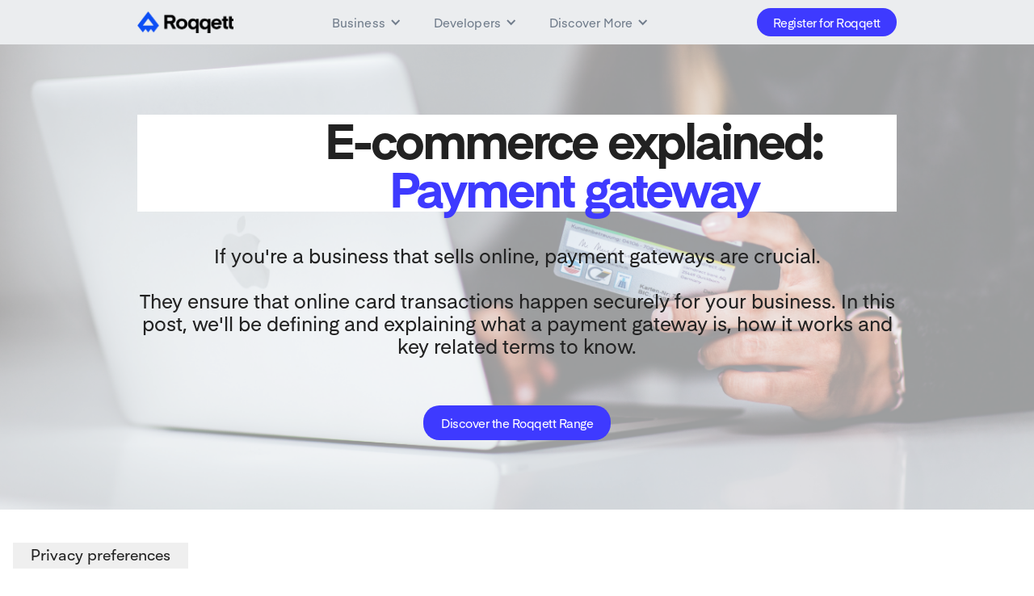

--- FILE ---
content_type: text/html
request_url: https://www.roqqett.com/e-commerce-explained-payment-gateway
body_size: 8269
content:
<!DOCTYPE html><!-- Last Published: Tue Jul 29 2025 10:57:43 GMT+0000 (Coordinated Universal Time) --><html data-wf-domain="www.roqqett.com" data-wf-page="6287535ce24abd21dd85f965" data-wf-site="5eedd3275a332772107e72de" lang="en"><head><meta charset="utf-8"/><title>E-commerce explained: Payment gateway</title><meta content="Explaining the importance of payment gateways." name="description"/><meta content="E-commerce explained: Payment gateway" property="og:title"/><meta content="Explaining the importance of payment gateways." property="og:description"/><meta content="https://cdn.prod.website-files.com/5eedd3275a332772107e72de/62208b2ad08596419a468a15_Payment%20Gateway%20Unfurl.png" property="og:image"/><meta content="E-commerce explained: Payment gateway" property="twitter:title"/><meta content="Explaining the importance of payment gateways." property="twitter:description"/><meta content="https://cdn.prod.website-files.com/5eedd3275a332772107e72de/62208b2ad08596419a468a15_Payment%20Gateway%20Unfurl.png" property="twitter:image"/><meta property="og:type" content="website"/><meta content="summary_large_image" name="twitter:card"/><meta content="width=device-width, initial-scale=1" name="viewport"/><meta content="TCUuM1PupNJa2WPXWmhhjexlfmBvbPxiV2IIAXlz9S0" name="google-site-verification"/><link href="https://cdn.prod.website-files.com/5eedd3275a332772107e72de/css/roqqett.shared.568ec1af9.css" rel="stylesheet" type="text/css"/><link href="https://fonts.googleapis.com" rel="preconnect"/><link href="https://fonts.gstatic.com" rel="preconnect" crossorigin="anonymous"/><script src="https://ajax.googleapis.com/ajax/libs/webfont/1.6.26/webfont.js" type="text/javascript"></script><script type="text/javascript">WebFont.load({  google: {    families: ["Roboto:100,100italic,300,300italic,regular,italic,500,500italic,700,700italic,900,900italic"]  }});</script><script type="text/javascript">!function(o,c){var n=c.documentElement,t=" w-mod-";n.className+=t+"js",("ontouchstart"in o||o.DocumentTouch&&c instanceof DocumentTouch)&&(n.className+=t+"touch")}(window,document);</script><link href="https://cdn.prod.website-files.com/5eedd3275a332772107e72de/5fda3cfe27a7c3ee03620054_Frame%2015.png" rel="shortcut icon" type="image/x-icon"/><link href="https://cdn.prod.website-files.com/5eedd3275a332772107e72de/5f3166c0856f6e03a19177e7_256%20logo%20white%20on%20blue.png" rel="apple-touch-icon"/><style>
    body {
        font-feature-settings: 'salt' on;
      }
</style>

<!-- Google Tag Manager -->
  <script>(function(w,d,s,l,i){w[l]=w[l]||[];w[l].push({'gtm.start':
  new Date().getTime(),event:'gtm.js'});var f=d.getElementsByTagName(s)[0],
  j=d.createElement(s),dl=l!='dataLayer'?'&l='+l:'';j.async=true;j.src=
  'https://www.googletagmanager.com/gtm.js?id='+i+dl;f.parentNode.insertBefore(j,f);
  })(window,document,'script','dataLayer','GTM-PLP37F8');</script>
<!-- End Google Tag Manager -->

<!-- Iubenda banner -->
<script type="text/javascript">
var _iub = _iub || [];
_iub.csConfiguration = {"askConsentAtCookiePolicyUpdate":true,"countryDetection":true,"enableFadp":true,"enableLgpd":true,"enableUspr":true,"floatingPreferencesButtonDisplay":"bottom-left","floatingPreferencesButtonIcon":false,"lang":"en-GB","lgpdAppliesGlobally":false,"perPurposeConsent":true,"siteId":3278725,"whitelabel":false,"cookiePolicyId":30234764,"cookiePolicyUrl":"https://www.roqqett.com/cookies","floatingPreferencesButtonCaption":true,"privacyPolicyUrl":"https://www.roqqett.com/privacy","privacyPolicyNoticeAtCollectionUrl":"https://www.roqqett.com/privacy", "banner":{ "acceptButtonColor":"#3E3AFF","acceptButtonDisplay":true,"backgroundColor":"#DDDDDD","closeButtonDisplay":false,"customizeButtonCaptionColor":"#858585","customizeButtonColor":"#21212100","customizeButtonDisplay":true,"explicitWithdrawal":true,"listPurposes":true,"position":"bottom","rejectButtonCaptionColor":"#858585","rejectButtonColor":"#0073CE00","rejectButtonDisplay":true,"textColor":"#000000" },
"callback": {
            onPreferenceExpressedOrNotNeeded: function(preference) {
                dataLayer.push({
                    iubenda_ccpa_opted_out: _iub.cs.api.isCcpaOptedOut()
                });
                if (!preference) {
                    dataLayer.push({
                        event: "iubenda_preference_not_needed"
                    });
                } else {
                    if (preference.consent === true) {
                        dataLayer.push({
                            event: "iubenda_consent_given"
                        });
                    } else if (preference.consent === false) {
                        dataLayer.push({
                            event: "iubenda_consent_rejected"
                        });
                    } else if (preference.purposes) {
                        for (var purposeId in preference.purposes) {
                            if (preference.purposes[purposeId]) {
                                dataLayer.push({
                                    event: "iubenda_consent_given_purpose_" + purposeId
                                });
                            }
                        }
                    }
                }
            }
        }
    };
</script>
<script type="text/javascript" src="//cdn.iubenda.com/cs/iubenda_cs.js" charset="UTF-8" async></script>  
<!-- End Iubenda banner --><script type="text/javascript">window.__WEBFLOW_CURRENCY_SETTINGS = {"currencyCode":"GBP","symbol":"£","decimal":".","fractionDigits":2,"group":",","template":"{{wf {\"path\":\"symbol\",\"type\":\"PlainText\"} }} {{wf {\"path\":\"amount\",\"type\":\"CommercePrice\"} }} {{wf {\"path\":\"currencyCode\",\"type\":\"PlainText\"} }}","hideDecimalForWholeNumbers":false};</script></head><body><div id="To-Checkout-LP-NavBar" data-animation="default" data-collapse="medium" data-duration="400" data-easing="ease" data-easing2="ease" role="banner" class="to-checkout-lp-navbar w-nav"><div class="navbar-container w-container"><a href="/" id="Roqqett-Logo-NavBar-Link" class="navbar_item w-node-_1012d4d4-d607-2669-6e7e-28f86d167260-6d16725e w-nav-brand"><img src="https://cdn.prod.website-files.com/5eedd3275a332772107e72de/644a3f199335c6120627c76e_Roqqett%20Blue%20_%20black.png" loading="lazy" sizes="(max-width: 767px) 98vw, (max-width: 991px) 728px, 940px" srcset="https://cdn.prod.website-files.com/5eedd3275a332772107e72de/644a3f199335c6120627c76e_Roqqett%20Blue%20_%20black-p-500.png 500w, https://cdn.prod.website-files.com/5eedd3275a332772107e72de/644a3f199335c6120627c76e_Roqqett%20Blue%20_%20black.png 962w" id="Roqqett-Logo-NavBar" alt="" class="navbar_logo"/></a><nav role="navigation" id="w-node-_1012d4d4-d607-2669-6e7e-28f86d167262-6d16725e" class="nav-bar-menu w-nav-menu"><div data-hover="true" data-delay="0" class="business-dropdown w-dropdown"><div id="Business-Link-NavBar" class="nav-bar-dropdown nav-button nav-bar-item w-dropdown-toggle"><div class="navbar_item w-icon-dropdown-toggle"></div><a href="/business" class="navbar_item_link w-inline-block"><div id="Business-Link-NavBar" class="navbar_item">Business</div></a></div><nav class="dropdown-list---business w-dropdown-list"><a href="/roqqett-pay" id="Dropdown-Button-checkout-Link-Navbar" class="navbar_dropdown_item discover w-dropdown-link">Roqqett Pay</a><a href="/pricing" id="Dropdown-Button-Charity-Link-Navbar" class="navbar_dropdown_item discover w-dropdown-link">Pricing</a></nav></div><div data-hover="true" data-delay="0" class="developers-dropdown w-dropdown"><div id="Developers-Link-NavBar" class="nav-bar-dropdown nav-button nav-bar-item w-dropdown-toggle"><div class="navbar_item w-icon-dropdown-toggle"></div><a href="/developers" class="navbar_item_link w-inline-block"><div id="Business-Link-NavBar" class="navbar_item">Developers</div></a></div><nav class="dropdown-list---developers w-dropdown-list"><a href="/developers" id="Dropdown-Button-developers-Link-Navbar" class="navbar_dropdown_item discover w-dropdown-link">Roqqett for Developers</a><a href="https://docs.roqqett.com" id="Dropdown-Button-Docs-Link-Navbar" class="navbar_dropdown_item discover w-dropdown-link">Developer Docs</a></nav></div><div data-hover="true" data-delay="0" class="discover-more-dropdown w-dropdown"><div id="Discover-More-Link-NavBar" class="nav-bar-dropdown nav-button nav-bar-item w-dropdown-toggle"><div class="navbar_item w-icon-dropdown-toggle"></div><div id="Discover-More-Link-NavBar" class="navbar_item">Discover More</div></div><nav class="dropdown-list---discover-more w-dropdown-list"><a href="/about-us" id="Dropdown-Button-About-Us-Link-Navbar" class="navbar_dropdown_item discover w-dropdown-link">About Us</a><a href="/blog" id="Dropdown-Button-Blog-Link-Navbar" class="navbar_dropdown_item discover w-dropdown-link">Blog</a><a href="/press" id="Dropdown-Button-Press-Link-Navbar" class="navbar_dropdown_item discover w-dropdown-link">Press &amp; Media</a><a href="/careers" id="Dropdown-Button-Careers-Link-Navbar" class="navbar_dropdown_item discover w-dropdown-link">Careers</a><a href="https://docs.roqqett.com/" id="Dropdown-Button-Help-Center-Link-Navbar" class="navbar_dropdown_item discover w-dropdown-link">Help Center</a></nav></div></nav><div id="w-node-_1012d4d4-d607-2669-6e7e-28f86d167283-6d16725e" class="menu-button-nav w-nav-button"><div class="w-icon-nav-menu"></div></div><a id="Roqqett-Range-Button-NavBar" href="/roqqett-launchpad" class="b2b_cta roqqett_range w-node-_1012d4d4-d607-2669-6e7e-28f86d167281-6d16725e w-button">Register for Roqqett</a></div></div><header id="hero-overlay" class="hero-overlay payment-gateway"><div class="centered-container w-container"><h1 class="heading-1 center padded">E-commerce explained: <span class="text-span-256"><br/>Payment gateway</span><br/></h1><div><p class="paragraph-1 center">If you&#x27;re a business that sells online, payment gateways are crucial. <br/><br/>They ensure that online card transactions happen securely for your business. In this post, we&#x27;ll be defining and explaining what a payment gateway is, how it works and key related terms to know.<br/></p></div><div class="button-div-block center"><a href="/business" id="Discover-button-hero" class="b2b_cta payment-gateway discover w-button">Discover the Roqqett Range</a></div></div></header><div class="roqqett-section off-white"><div class="centered-container w-container"><div><h2 class="heading-2 padded"><strong>What is a </strong><span class="text-span-266"><strong>payment gateway?</strong></span></h2><div class="sca-column w-row"><div class="column-payment-gateway-2 w-col w-col-6"><ul role="list" class="sca"><li><p class="paragraph-2 left">Payment gateways allow businesses to take credit and debit card payments from customers.<br/></p></li><li><p class="paragraph-2 left">The gateway verifies the card details securely and passes this encrypted data between the customer, merchant and the acquiring bank.<br/></p></li><li><p class="paragraph-2 left">A payment gateway also provides other services including reconciliation reports (matching settled funds), API and integrations.<br/></p></li></ul></div><div class="column-payment-gateway-2 w-col w-col-6"><div class="lottie-animation-28" data-w-id="da3eead8-403b-1c7f-eab4-2098647b1763" data-animation-type="lottie" data-src="https://cdn.prod.website-files.com/5eedd3275a332772107e72de/611e7478a78e812a5306dc81_lf30_editor_dxicmnoq.json" data-loop="1" data-direction="1" data-autoplay="1" data-is-ix2-target="0" data-renderer="svg" data-default-duration="3" data-duration="0"></div></div></div></div></div></div><div class="roqqett-section"><div class="container-29 w-container"><div class="key-terms"><p class="heading-3"><strong>Key Terms</strong><br/></p><ul role="list" class="payment-gateway-list"><li><p class="paragraph-2 left"><strong>Payment service provider</strong> - PSPs help businesses get paid via various services. This can include a merchant account and a payment gateway which helps you manage your payments.</p></li><li><p class="paragraph-2 left"><strong>Merchant account</strong> - accepted payments are held here temporarily before being deposited in your personal bank account.</p></li><li><p class="paragraph-2 left"><strong>Acquiring bank</strong> - the merchant&#x27;s bank which allows the merchants to accept digital payments.</p></li><li><p class="paragraph-2 left"><strong>Issuing bank</strong> - the cardholder or consumer&#x27;s bank</p></li></ul></div></div></div><div class="roqqett-section off-white"><div class="centered-container w-container"><div><h2 class="heading-2 padded"><strong>Why is a </strong><span class="text-span-265"><strong>payment <br/>gateway </strong></span><strong>important?</strong></h2><div><p class="paragraph-2 left">A payment gateway acts in a similar way to physical point-of-sale devices in stores. However there are many more risks involved in online transactions. For example, how do you know whether the customer is actually using their own card?<br/><br/>In order to minimise fraud and give businesses the peace of mind, a payment gateway acts as a gatekeeper of customers&#x27; payment information.<br/><br/></p><h3 class="heading-3 left"><strong>Payment gateway vs payment processor</strong></h3><p class="paragraph-2 left">While the two may seem similar, they carry out different parts of the transaction. The payment gateway is the customer facing portion that collects the customers&#x27; payment details. The gateway then transfers this information securely to a payment processor which facilitates the movement of money.<br/><br/></p></div></div></div></div><div class="roqqett-section"><div class="centered-container w-container"><div class="div-block-1010"><h2 class="heading-2 padded"><strong>How does a </strong><span class="text-span-267">payment <br/>gateway</span><span class="text-span-264"><strong> </strong></span><strong>work?</strong></h2><p class="paragraph-2 left">A payment gateway collects the customer&#x27;s card data and transaction details, transfers it to the payment processor and informs both you (the merchant) and the customer whether the transaction has been approved or declined.<br/></p><div><img src="https://cdn.prod.website-files.com/5eedd3275a332772107e72de/611e77c8a78e81f60506eac4_Payment%20process%20diagram.png" loading="lazy" sizes="(max-width: 479px) 92vw, (max-width: 767px) 84vw, (max-width: 991px) 728px, 940px" srcset="https://cdn.prod.website-files.com/5eedd3275a332772107e72de/611e77c8a78e81f60506eac4_Payment%20process%20diagram-p-500.png 500w, https://cdn.prod.website-files.com/5eedd3275a332772107e72de/611e77c8a78e81f60506eac4_Payment%20process%20diagram-p-800.png 800w, https://cdn.prod.website-files.com/5eedd3275a332772107e72de/611e77c8a78e81f60506eac4_Payment%20process%20diagram.png 2596w" alt="Payment Gateway diagram" class="image-116"/></div><p class="paragraph-2 left payment-gateway">When a customer submits their card details at the checkout on your business website or checkout provided by the payment gateway, the following steps take place:<br/></p><ol role="list" class="list-6"><li class="paragraph-2">The card data and transaction details are transferred securely to the payment gateway from the merchant.</li><li class="paragraph-2">The payment gateway then encrypts this information and transfers to the payment processor.</li><li class="paragraph-2">The payment processor sends this information to the acquiring bank (merchant&#x27;s account) and then to the card network (e.g. Visa, MasterCard) which performs fraud checks.</li><li class="paragraph-2">The card network transfers this information to the issuing bank (customer&#x27;s bank) to check if there are sufficient funds.</li><li class="paragraph-2">The issuing bank tells the card network if the transaction is approved or declined.</li><li class="paragraph-2">The card network informs the acquiring bank and payment processor of the decision which then informs the payment gateway. </li><li class="paragraph-2">The payment gateway tells the merchant and business of the decision so that the funds from the customer&#x27;s bank can be collected by the acquiring bank before into your merchant account. This is held for a few days before being paid into your business bank account.</li></ol></div></div></div><section id="how-roqqett-can-help-section" class="roqqett-section off-white"><div class="centered-container w-container"><h2 class="heading-2 padded">How can <span class="text-span-172">Roqqett</span> help with online payments?</h2><div class="how-roqqett-helps"><div class="div-block-1021"><h3 class="left"><strong>Roqqett’s E-checkout</strong></h3><p class="paragraph-2 left"><a href="https://www.roqqett.com/what-is-strong-customer-authentication-sca-and-how-could-it-affect-your-business" class="link-4">As you can see, the payment process is highly complex with multiple parties involved. This not only increases your fees, but results in a process that is not always transparent.<br/><br/>On the other hand, since only Roqqett and our Open Banking provider are involved in the transaction, the fees you pay are significantly lower.<br/><br/>As well as that, holding times may interrupt cash flow in your business. But because Roqqett facilitates transfers directly between customers&#x27; bank to your business&#x27; bank, you receive your money instantly.</a><br/></p><div class="button-div-block"><a id="book-demo-button-how-roqqett-can-help-section" href="/book-demo" class="b2b_cta book_demo w-button">Book Demo</a></div></div><div class="div-block-1022"><div class="lottie-animation-32" data-w-id="047a1d80-3422-67d3-f8fb-a331545676d2" data-animation-type="lottie" data-src="https://cdn.prod.website-files.com/5eedd3275a332772107e72de/6123a4a87c07820cf8fc7f01_lf30_editor_7xusjfma.json" data-loop="1" data-direction="1" data-autoplay="1" data-is-ix2-target="0" data-renderer="svg" data-default-duration="4.033333333333333" data-duration="0"></div></div></div><div class="how-roqqett-helps"><div class="div-block-1021"><div class="lottie-animation-31" data-w-id="3839a635-7f20-4249-d220-c5ba8de1ced3" data-animation-type="lottie" data-src="https://cdn.prod.website-files.com/5eedd3275a332772107e72de/6123a241fd90dd5b981067b7_lf30_editor_tpbieso8.json" data-loop="1" data-direction="1" data-autoplay="1" data-is-ix2-target="0" data-renderer="svg" data-default-duration="1.4" data-duration="0"></div></div><div class="div-block-1022"><h3 class="left"><strong>Strong Customer Authentication</strong></h3><p class="paragraph-2 left"><a href="https://www.roqqett.com/what-is-strong-customer-authentication-sca-and-how-could-it-affect-your-business"><strong>Strong Customer Authentication (SCA)</strong></a>, which is coming into effect in March 2022 for e-commerce stores, requires that customers confirm their identity using either a pin, a mobile device or biometrics.<br/><br/>Roqqett is built on Open Banking so customers will already pre-authorise payments securely through their banking app with biometrics or other methods. This means that the risk of fraud is minimised, helping you, the merchant, to focus on other parts of the business.<br/><br/>By enabling payments through a mobile banking app, Roqqett is already SCA compliant - ensuring both you and your customers have a smooth checkout experience.<br/></p><div class="button-div-block"><a id="learn-more-button-how-roqqett-can-help-section" href="/strong-customer-authentication" class="b2b_cta learn w-button">Learn More</a></div></div></div></div></section><div id="checkout-section" class="grid-section"><div class="centered-container w-container"><div class="w-layout-grid grid"><img src="https://cdn.prod.website-files.com/5eedd3275a332772107e72de/619bce396e76568274a2889c_Section%20Visual.png" loading="lazy" width="341" id="checkout-grid-lifestyle-image" alt="Roqqett Checkout including desktop QR Code and Mobile Phone" class="grid-lifestyle-image w-node-_52feb145-71c5-179f-5944-b0a7cbb89a46-dd85f965"/><img src="https://cdn.prod.website-files.com/5eedd3275a332772107e72de/619bce1bacfbc9f23c8791ae_Buy.png" loading="lazy" width="275" id="checkout-grid-icon-image" alt="Checkout Cart Icon" class="grid-screens-image icon w-node-_52feb145-71c5-179f-5944-b0a7cbb89a47-dd85f965"/><div id="w-node-_52feb145-71c5-179f-5944-b0a7cbb89a48-dd85f965" class="benefit-text"><h2 class="heading-2 mobile-padding">Upgrade your business to the Roqqett Range</h2><p class="paragraph-2">Powering the fastest shopping experience for businesses of any size, with a payment solution for any situation.</p><div class="button-div-block"><a id="Discover-more-Button-Checkout-Section" href="/business" class="b2b_cta discover w-button">Discover more</a></div></div></div></div></div><footer id="footer" class="new-footer"><div class="w-container"><div class="footer-flex-container"><div class="footer-divblock-image"><a href="/" id="Footer-Logo-Link" class="footer_logo_link"><img src="https://cdn.prod.website-files.com/5eedd3275a332772107e72de/644a3f75a803e36414c1cee3_Roqqett%20Blue%20_%20white%204x.png" sizes="(max-width: 767px) 100vw, (max-width: 991px) 728px, 940px" srcset="https://cdn.prod.website-files.com/5eedd3275a332772107e72de/644a3f75a803e36414c1cee3_Roqqett%20Blue%20_%20white%204x-p-500.png 500w, https://cdn.prod.website-files.com/5eedd3275a332772107e72de/644a3f75a803e36414c1cee3_Roqqett%20Blue%20_%20white%204x-p-800.png 800w, https://cdn.prod.website-files.com/5eedd3275a332772107e72de/644a3f75a803e36414c1cee3_Roqqett%20Blue%20_%20white%204x.png 1282w" alt="" id="Roqqett-Logo-Footer-Image" class="footer_logo"/></a></div><div class="footer-divblock-links"><div class="footer-divblock"><a href="/business" class="w-inline-block"><h2 id="Footer-Business" class="footer_headings">Business</h2></a><ul role="list" class="w-list-unstyled"><li><a id="Footer-Roqqett-Pay" href="/roqqett-pay" class="footer_links">Roqqett Pay</a></li><li></li><li></li><li><a id="Footer-Business-Needs" href="/checkout-for" class="footer_links">Business Needs</a><a id="Footer-Business-Needs" href="/roqqett-onboarding" class="footer_links">Onboarding</a></li></ul></div><div class="footer-divblock"><a href="/developers" class="w-inline-block"><h2 id="Footer-Developers" class="footer_headings">Developers</h2></a><ul role="list" class="w-list-unstyled"><li><a id="Footer-Docs" href="https://docs.roqqett.com/" target="_blank" class="footer_links">Docs</a></li></ul></div><div class="footer-divblock"><a href="/shoppers" class="w-inline-block"></a></div><div class="footer-divblock"><a href="/about-us" class="w-inline-block"><h2 id="Footer-Company" class="footer_headings">Company</h2></a><ul role="list" class="w-list-unstyled"><li><a id="Footer-About-Us" href="/about-us" class="footer_links">About Us</a></li><li></li><li><a id="Footer-Partner-Program" href="/roqqett-partner-program" class="footer_links">Partner Program</a></li><li><a id="Footer-Contact-Us" href="/contact-us" class="footer_links">Contact Us</a></li><li><a id="Footer-Contact-Us" href="/complaints" class="footer_links">Complaints</a></li></ul></div><div class="footer-divblock"><a href="#" class="w-inline-block"><h2 id="Footer-Resources" class="footer_headings">Resources</h2></a><ul role="list" class="w-list-unstyled"><li><a id="Footer-Blog" href="/blog" class="footer_links">Blog</a></li><li><a id="Footer-Press" href="/press" class="footer_links">Press &amp; Media</a></li><li><a id="Footer-Support" href="/support" class="footer_links">Support</a></li><li><a id="Footer-Help-Center" href="https://docs.roqqett.com/" class="footer_links">Help Center</a></li></ul></div><div class="footer-divblock"><a href="#" class="w-inline-block"><h2 id="Footer-Terms" class="footer_headings">Terms</h2></a><ul role="list" class="w-list-unstyled"><li><a id="Footer-Privacy" href="/privacy" class="footer_links">Privacy</a></li><li></li><li><a id="Footer-Cookies" href="/cookies" class="footer_links">Cookies</a><a id="Footer-Business-Terms" href="#" class="footer_links">Modern Slavery</a><a id="Footer-Business-Terms" href="/merchant-terms" class="footer_links">Business Terms</a></li></ul></div></div></div><div class="content-div footer new"><div class="social-icon-container-new footer new"><a id="Footer-Link-Twitter" href="https://twitter.com/roqqett" target="_blank" class="footer_social_links w-inline-block"><img src="https://cdn.prod.website-files.com/5eedd3275a332772107e72de/60928d1377ca105a7612a672_twitter%201.png" loading="lazy" alt="" id="Twitter" class="footer_social_icons"/></a><a id="Footer-Link-LinkedIn" href="https://www.linkedin.com/company/roqqett/" target="_blank" class="footer_social_links w-inline-block"><img src="https://cdn.prod.website-files.com/5eedd3275a332772107e72de/60928d13a73708b938096ade_linkedin%201.png" loading="lazy" alt="" id="Linkedin" class="footer_social_icons"/></a><a id="Footer-Link-YouTube" href="https://www.youtube.com/channel/UChLBS3U6ftVMnhDLxKNf1tw" target="_blank" class="footer_social_links w-inline-block"><img src="https://cdn.prod.website-files.com/5eedd3275a332772107e72de/60928d13eb6cb2b3d243a4b6_youtube%2013.png" loading="lazy" alt="" id="YouTube" class="footer_social_icons"/></a></div><div><div class="caption footer2 new">Roqqett Ltd is a company registered in England and Wales (No. 12330839). Roqqett Ltd is authorised and regulated by the Financial Conduct Authority. Our Financial Services Register number is 925174.</div><div class="div-block-1059"><img src="https://cdn.prod.website-files.com/5eedd3275a332772107e72de/640b10933c1356496cb062ce_PartOfEqualsGroupW.png" sizes="(max-width: 767px) 100vw, (max-width: 991px) 728px, 940px" width="Auto" height="Auto" alt="" srcset="https://cdn.prod.website-files.com/5eedd3275a332772107e72de/640b10933c1356496cb062ce_PartOfEqualsGroupW-p-500.png 500w, https://cdn.prod.website-files.com/5eedd3275a332772107e72de/640b10933c1356496cb062ce_PartOfEqualsGroupW-p-800.png 800w, https://cdn.prod.website-files.com/5eedd3275a332772107e72de/640b10933c1356496cb062ce_PartOfEqualsGroupW-p-1080.png 1080w, https://cdn.prod.website-files.com/5eedd3275a332772107e72de/640b10933c1356496cb062ce_PartOfEqualsGroupW-p-1600.png 1600w, https://cdn.prod.website-files.com/5eedd3275a332772107e72de/640b10933c1356496cb062ce_PartOfEqualsGroupW.png 2823w" class="image-133"/></div><div class="caption footer new">Copyright © 2025 Roqqett</div><div class="content-div footer new"></div></div></div></div></footer><script src="https://d3e54v103j8qbb.cloudfront.net/js/jquery-3.5.1.min.dc5e7f18c8.js?site=5eedd3275a332772107e72de" type="text/javascript" integrity="sha256-9/aliU8dGd2tb6OSsuzixeV4y/faTqgFtohetphbbj0=" crossorigin="anonymous"></script><script src="https://cdn.prod.website-files.com/5eedd3275a332772107e72de/js/roqqett.schunk.444c195dc0902bba.js" type="text/javascript"></script><script src="https://cdn.prod.website-files.com/5eedd3275a332772107e72de/js/roqqett.schunk.a8b78bc660e3f03e.js" type="text/javascript"></script><script src="https://cdn.prod.website-files.com/5eedd3275a332772107e72de/js/roqqett.fed079be.786b9e5945965147.js" type="text/javascript"></script><!-- Google Tag Manager (noscript) -->
<noscript><iframe src="https://www.googletagmanager.com/ns.html?id=GTM-PLP37F8"
height="0" width="0" style="display:none;visibility:hidden"></iframe></noscript>
<!-- End Google Tag Manager (noscript) --><script src="https://hubspotonwebflow.com/assets/js/form-121.js" type="text/javascript" integrity="sha384-s5fdBeByQiS3rbpVkg1Wv/cp9WyGO4C+dtLF1g5TB4rgV0qm2Bq6mngAjvcQlhl7" crossorigin="anonymous"></script></body></html>

--- FILE ---
content_type: text/css
request_url: https://cdn.prod.website-files.com/5eedd3275a332772107e72de/css/roqqett.shared.568ec1af9.css
body_size: 58223
content:
html {
  -webkit-text-size-adjust: 100%;
  -ms-text-size-adjust: 100%;
  font-family: sans-serif;
}

body {
  margin: 0;
}

article, aside, details, figcaption, figure, footer, header, hgroup, main, menu, nav, section, summary {
  display: block;
}

audio, canvas, progress, video {
  vertical-align: baseline;
  display: inline-block;
}

audio:not([controls]) {
  height: 0;
  display: none;
}

[hidden], template {
  display: none;
}

a {
  background-color: #0000;
}

a:active, a:hover {
  outline: 0;
}

abbr[title] {
  border-bottom: 1px dotted;
}

b, strong {
  font-weight: bold;
}

dfn {
  font-style: italic;
}

h1 {
  margin: .67em 0;
  font-size: 2em;
}

mark {
  color: #000;
  background: #ff0;
}

small {
  font-size: 80%;
}

sub, sup {
  vertical-align: baseline;
  font-size: 75%;
  line-height: 0;
  position: relative;
}

sup {
  top: -.5em;
}

sub {
  bottom: -.25em;
}

img {
  border: 0;
}

svg:not(:root) {
  overflow: hidden;
}

hr {
  box-sizing: content-box;
  height: 0;
}

pre {
  overflow: auto;
}

code, kbd, pre, samp {
  font-family: monospace;
  font-size: 1em;
}

button, input, optgroup, select, textarea {
  color: inherit;
  font: inherit;
  margin: 0;
}

button {
  overflow: visible;
}

button, select {
  text-transform: none;
}

button, html input[type="button"], input[type="reset"] {
  -webkit-appearance: button;
  cursor: pointer;
}

button[disabled], html input[disabled] {
  cursor: default;
}

button::-moz-focus-inner, input::-moz-focus-inner {
  border: 0;
  padding: 0;
}

input {
  line-height: normal;
}

input[type="checkbox"], input[type="radio"] {
  box-sizing: border-box;
  padding: 0;
}

input[type="number"]::-webkit-inner-spin-button, input[type="number"]::-webkit-outer-spin-button {
  height: auto;
}

input[type="search"] {
  -webkit-appearance: none;
}

input[type="search"]::-webkit-search-cancel-button, input[type="search"]::-webkit-search-decoration {
  -webkit-appearance: none;
}

legend {
  border: 0;
  padding: 0;
}

textarea {
  overflow: auto;
}

optgroup {
  font-weight: bold;
}

table {
  border-collapse: collapse;
  border-spacing: 0;
}

td, th {
  padding: 0;
}

@font-face {
  font-family: webflow-icons;
  src: url("[data-uri]") format("truetype");
  font-weight: normal;
  font-style: normal;
}

[class^="w-icon-"], [class*=" w-icon-"] {
  speak: none;
  font-variant: normal;
  text-transform: none;
  -webkit-font-smoothing: antialiased;
  -moz-osx-font-smoothing: grayscale;
  font-style: normal;
  font-weight: normal;
  line-height: 1;
  font-family: webflow-icons !important;
}

.w-icon-slider-right:before {
  content: "";
}

.w-icon-slider-left:before {
  content: "";
}

.w-icon-nav-menu:before {
  content: "";
}

.w-icon-arrow-down:before, .w-icon-dropdown-toggle:before {
  content: "";
}

.w-icon-file-upload-remove:before {
  content: "";
}

.w-icon-file-upload-icon:before {
  content: "";
}

* {
  box-sizing: border-box;
}

html {
  height: 100%;
}

body {
  color: #333;
  background-color: #fff;
  min-height: 100%;
  margin: 0;
  font-family: Arial, sans-serif;
  font-size: 14px;
  line-height: 20px;
}

img {
  vertical-align: middle;
  max-width: 100%;
  display: inline-block;
}

html.w-mod-touch * {
  background-attachment: scroll !important;
}

.w-block {
  display: block;
}

.w-inline-block {
  max-width: 100%;
  display: inline-block;
}

.w-clearfix:before, .w-clearfix:after {
  content: " ";
  grid-area: 1 / 1 / 2 / 2;
  display: table;
}

.w-clearfix:after {
  clear: both;
}

.w-hidden {
  display: none;
}

.w-button {
  color: #fff;
  line-height: inherit;
  cursor: pointer;
  background-color: #3898ec;
  border: 0;
  border-radius: 0;
  padding: 9px 15px;
  text-decoration: none;
  display: inline-block;
}

input.w-button {
  -webkit-appearance: button;
}

html[data-w-dynpage] [data-w-cloak] {
  color: #0000 !important;
}

.w-code-block {
  margin: unset;
}

pre.w-code-block code {
  all: inherit;
}

.w-optimization {
  display: contents;
}

.w-webflow-badge, .w-webflow-badge > img {
  box-sizing: unset;
  width: unset;
  height: unset;
  max-height: unset;
  max-width: unset;
  min-height: unset;
  min-width: unset;
  margin: unset;
  padding: unset;
  float: unset;
  clear: unset;
  border: unset;
  border-radius: unset;
  background: unset;
  background-image: unset;
  background-position: unset;
  background-size: unset;
  background-repeat: unset;
  background-origin: unset;
  background-clip: unset;
  background-attachment: unset;
  background-color: unset;
  box-shadow: unset;
  transform: unset;
  direction: unset;
  font-family: unset;
  font-weight: unset;
  color: unset;
  font-size: unset;
  line-height: unset;
  font-style: unset;
  font-variant: unset;
  text-align: unset;
  letter-spacing: unset;
  -webkit-text-decoration: unset;
  text-decoration: unset;
  text-indent: unset;
  text-transform: unset;
  list-style-type: unset;
  text-shadow: unset;
  vertical-align: unset;
  cursor: unset;
  white-space: unset;
  word-break: unset;
  word-spacing: unset;
  word-wrap: unset;
  transition: unset;
}

.w-webflow-badge {
  white-space: nowrap;
  cursor: pointer;
  box-shadow: 0 0 0 1px #0000001a, 0 1px 3px #0000001a;
  visibility: visible !important;
  opacity: 1 !important;
  z-index: 2147483647 !important;
  color: #aaadb0 !important;
  overflow: unset !important;
  background-color: #fff !important;
  border-radius: 3px !important;
  width: auto !important;
  height: auto !important;
  margin: 0 !important;
  padding: 6px !important;
  font-size: 12px !important;
  line-height: 14px !important;
  text-decoration: none !important;
  display: inline-block !important;
  position: fixed !important;
  inset: auto 12px 12px auto !important;
  transform: none !important;
}

.w-webflow-badge > img {
  position: unset;
  visibility: unset !important;
  opacity: 1 !important;
  vertical-align: middle !important;
  display: inline-block !important;
}

h1, h2, h3, h4, h5, h6 {
  margin-bottom: 10px;
  font-weight: bold;
}

h1 {
  margin-top: 20px;
  font-size: 38px;
  line-height: 44px;
}

h2 {
  margin-top: 20px;
  font-size: 32px;
  line-height: 36px;
}

h3 {
  margin-top: 20px;
  font-size: 24px;
  line-height: 30px;
}

h4 {
  margin-top: 10px;
  font-size: 18px;
  line-height: 24px;
}

h5 {
  margin-top: 10px;
  font-size: 14px;
  line-height: 20px;
}

h6 {
  margin-top: 10px;
  font-size: 12px;
  line-height: 18px;
}

p {
  margin-top: 0;
  margin-bottom: 10px;
}

blockquote {
  border-left: 5px solid #e2e2e2;
  margin: 0 0 10px;
  padding: 10px 20px;
  font-size: 18px;
  line-height: 22px;
}

figure {
  margin: 0 0 10px;
}

figcaption {
  text-align: center;
  margin-top: 5px;
}

ul, ol {
  margin-top: 0;
  margin-bottom: 10px;
  padding-left: 40px;
}

.w-list-unstyled {
  padding-left: 0;
  list-style: none;
}

.w-embed:before, .w-embed:after {
  content: " ";
  grid-area: 1 / 1 / 2 / 2;
  display: table;
}

.w-embed:after {
  clear: both;
}

.w-video {
  width: 100%;
  padding: 0;
  position: relative;
}

.w-video iframe, .w-video object, .w-video embed {
  border: none;
  width: 100%;
  height: 100%;
  position: absolute;
  top: 0;
  left: 0;
}

fieldset {
  border: 0;
  margin: 0;
  padding: 0;
}

button, [type="button"], [type="reset"] {
  cursor: pointer;
  -webkit-appearance: button;
  border: 0;
}

.w-form {
  margin: 0 0 15px;
}

.w-form-done {
  text-align: center;
  background-color: #ddd;
  padding: 20px;
  display: none;
}

.w-form-fail {
  background-color: #ffdede;
  margin-top: 10px;
  padding: 10px;
  display: none;
}

label {
  margin-bottom: 5px;
  font-weight: bold;
  display: block;
}

.w-input, .w-select {
  color: #333;
  vertical-align: middle;
  background-color: #fff;
  border: 1px solid #ccc;
  width: 100%;
  height: 38px;
  margin-bottom: 10px;
  padding: 8px 12px;
  font-size: 14px;
  line-height: 1.42857;
  display: block;
}

.w-input::placeholder, .w-select::placeholder {
  color: #999;
}

.w-input:focus, .w-select:focus {
  border-color: #3898ec;
  outline: 0;
}

.w-input[disabled], .w-select[disabled], .w-input[readonly], .w-select[readonly], fieldset[disabled] .w-input, fieldset[disabled] .w-select {
  cursor: not-allowed;
}

.w-input[disabled]:not(.w-input-disabled), .w-select[disabled]:not(.w-input-disabled), .w-input[readonly], .w-select[readonly], fieldset[disabled]:not(.w-input-disabled) .w-input, fieldset[disabled]:not(.w-input-disabled) .w-select {
  background-color: #eee;
}

textarea.w-input, textarea.w-select {
  height: auto;
}

.w-select {
  background-color: #f3f3f3;
}

.w-select[multiple] {
  height: auto;
}

.w-form-label {
  cursor: pointer;
  margin-bottom: 0;
  font-weight: normal;
  display: inline-block;
}

.w-radio {
  margin-bottom: 5px;
  padding-left: 20px;
  display: block;
}

.w-radio:before, .w-radio:after {
  content: " ";
  grid-area: 1 / 1 / 2 / 2;
  display: table;
}

.w-radio:after {
  clear: both;
}

.w-radio-input {
  float: left;
  margin: 3px 0 0 -20px;
  line-height: normal;
}

.w-file-upload {
  margin-bottom: 10px;
  display: block;
}

.w-file-upload-input {
  opacity: 0;
  z-index: -100;
  width: .1px;
  height: .1px;
  position: absolute;
  overflow: hidden;
}

.w-file-upload-default, .w-file-upload-uploading, .w-file-upload-success {
  color: #333;
  display: inline-block;
}

.w-file-upload-error {
  margin-top: 10px;
  display: block;
}

.w-file-upload-default.w-hidden, .w-file-upload-uploading.w-hidden, .w-file-upload-error.w-hidden, .w-file-upload-success.w-hidden {
  display: none;
}

.w-file-upload-uploading-btn {
  cursor: pointer;
  background-color: #fafafa;
  border: 1px solid #ccc;
  margin: 0;
  padding: 8px 12px;
  font-size: 14px;
  font-weight: normal;
  display: flex;
}

.w-file-upload-file {
  background-color: #fafafa;
  border: 1px solid #ccc;
  flex-grow: 1;
  justify-content: space-between;
  margin: 0;
  padding: 8px 9px 8px 11px;
  display: flex;
}

.w-file-upload-file-name {
  font-size: 14px;
  font-weight: normal;
  display: block;
}

.w-file-remove-link {
  cursor: pointer;
  width: auto;
  height: auto;
  margin-top: 3px;
  margin-left: 10px;
  padding: 3px;
  display: block;
}

.w-icon-file-upload-remove {
  margin: auto;
  font-size: 10px;
}

.w-file-upload-error-msg {
  color: #ea384c;
  padding: 2px 0;
  display: inline-block;
}

.w-file-upload-info {
  padding: 0 12px;
  line-height: 38px;
  display: inline-block;
}

.w-file-upload-label {
  cursor: pointer;
  background-color: #fafafa;
  border: 1px solid #ccc;
  margin: 0;
  padding: 8px 12px;
  font-size: 14px;
  font-weight: normal;
  display: inline-block;
}

.w-icon-file-upload-icon, .w-icon-file-upload-uploading {
  width: 20px;
  margin-right: 8px;
  display: inline-block;
}

.w-icon-file-upload-uploading {
  height: 20px;
}

.w-container {
  max-width: 940px;
  margin-left: auto;
  margin-right: auto;
}

.w-container:before, .w-container:after {
  content: " ";
  grid-area: 1 / 1 / 2 / 2;
  display: table;
}

.w-container:after {
  clear: both;
}

.w-container .w-row {
  margin-left: -10px;
  margin-right: -10px;
}

.w-row:before, .w-row:after {
  content: " ";
  grid-area: 1 / 1 / 2 / 2;
  display: table;
}

.w-row:after {
  clear: both;
}

.w-row .w-row {
  margin-left: 0;
  margin-right: 0;
}

.w-col {
  float: left;
  width: 100%;
  min-height: 1px;
  padding-left: 10px;
  padding-right: 10px;
  position: relative;
}

.w-col .w-col {
  padding-left: 0;
  padding-right: 0;
}

.w-col-1 {
  width: 8.33333%;
}

.w-col-2 {
  width: 16.6667%;
}

.w-col-3 {
  width: 25%;
}

.w-col-4 {
  width: 33.3333%;
}

.w-col-5 {
  width: 41.6667%;
}

.w-col-6 {
  width: 50%;
}

.w-col-7 {
  width: 58.3333%;
}

.w-col-8 {
  width: 66.6667%;
}

.w-col-9 {
  width: 75%;
}

.w-col-10 {
  width: 83.3333%;
}

.w-col-11 {
  width: 91.6667%;
}

.w-col-12 {
  width: 100%;
}

.w-hidden-main {
  display: none !important;
}

@media screen and (max-width: 991px) {
  .w-container {
    max-width: 728px;
  }

  .w-hidden-main {
    display: inherit !important;
  }

  .w-hidden-medium {
    display: none !important;
  }

  .w-col-medium-1 {
    width: 8.33333%;
  }

  .w-col-medium-2 {
    width: 16.6667%;
  }

  .w-col-medium-3 {
    width: 25%;
  }

  .w-col-medium-4 {
    width: 33.3333%;
  }

  .w-col-medium-5 {
    width: 41.6667%;
  }

  .w-col-medium-6 {
    width: 50%;
  }

  .w-col-medium-7 {
    width: 58.3333%;
  }

  .w-col-medium-8 {
    width: 66.6667%;
  }

  .w-col-medium-9 {
    width: 75%;
  }

  .w-col-medium-10 {
    width: 83.3333%;
  }

  .w-col-medium-11 {
    width: 91.6667%;
  }

  .w-col-medium-12 {
    width: 100%;
  }

  .w-col-stack {
    width: 100%;
    left: auto;
    right: auto;
  }
}

@media screen and (max-width: 767px) {
  .w-hidden-main, .w-hidden-medium {
    display: inherit !important;
  }

  .w-hidden-small {
    display: none !important;
  }

  .w-row, .w-container .w-row {
    margin-left: 0;
    margin-right: 0;
  }

  .w-col {
    width: 100%;
    left: auto;
    right: auto;
  }

  .w-col-small-1 {
    width: 8.33333%;
  }

  .w-col-small-2 {
    width: 16.6667%;
  }

  .w-col-small-3 {
    width: 25%;
  }

  .w-col-small-4 {
    width: 33.3333%;
  }

  .w-col-small-5 {
    width: 41.6667%;
  }

  .w-col-small-6 {
    width: 50%;
  }

  .w-col-small-7 {
    width: 58.3333%;
  }

  .w-col-small-8 {
    width: 66.6667%;
  }

  .w-col-small-9 {
    width: 75%;
  }

  .w-col-small-10 {
    width: 83.3333%;
  }

  .w-col-small-11 {
    width: 91.6667%;
  }

  .w-col-small-12 {
    width: 100%;
  }
}

@media screen and (max-width: 479px) {
  .w-container {
    max-width: none;
  }

  .w-hidden-main, .w-hidden-medium, .w-hidden-small {
    display: inherit !important;
  }

  .w-hidden-tiny {
    display: none !important;
  }

  .w-col {
    width: 100%;
  }

  .w-col-tiny-1 {
    width: 8.33333%;
  }

  .w-col-tiny-2 {
    width: 16.6667%;
  }

  .w-col-tiny-3 {
    width: 25%;
  }

  .w-col-tiny-4 {
    width: 33.3333%;
  }

  .w-col-tiny-5 {
    width: 41.6667%;
  }

  .w-col-tiny-6 {
    width: 50%;
  }

  .w-col-tiny-7 {
    width: 58.3333%;
  }

  .w-col-tiny-8 {
    width: 66.6667%;
  }

  .w-col-tiny-9 {
    width: 75%;
  }

  .w-col-tiny-10 {
    width: 83.3333%;
  }

  .w-col-tiny-11 {
    width: 91.6667%;
  }

  .w-col-tiny-12 {
    width: 100%;
  }
}

.w-widget {
  position: relative;
}

.w-widget-map {
  width: 100%;
  height: 400px;
}

.w-widget-map label {
  width: auto;
  display: inline;
}

.w-widget-map img {
  max-width: inherit;
}

.w-widget-map .gm-style-iw {
  text-align: center;
}

.w-widget-map .gm-style-iw > button {
  display: none !important;
}

.w-widget-twitter {
  overflow: hidden;
}

.w-widget-twitter-count-shim {
  vertical-align: top;
  text-align: center;
  background: #fff;
  border: 1px solid #758696;
  border-radius: 3px;
  width: 28px;
  height: 20px;
  display: inline-block;
  position: relative;
}

.w-widget-twitter-count-shim * {
  pointer-events: none;
  -webkit-user-select: none;
  user-select: none;
}

.w-widget-twitter-count-shim .w-widget-twitter-count-inner {
  text-align: center;
  color: #999;
  font-family: serif;
  font-size: 15px;
  line-height: 12px;
  position: relative;
}

.w-widget-twitter-count-shim .w-widget-twitter-count-clear {
  display: block;
  position: relative;
}

.w-widget-twitter-count-shim.w--large {
  width: 36px;
  height: 28px;
}

.w-widget-twitter-count-shim.w--large .w-widget-twitter-count-inner {
  font-size: 18px;
  line-height: 18px;
}

.w-widget-twitter-count-shim:not(.w--vertical) {
  margin-left: 5px;
  margin-right: 8px;
}

.w-widget-twitter-count-shim:not(.w--vertical).w--large {
  margin-left: 6px;
}

.w-widget-twitter-count-shim:not(.w--vertical):before, .w-widget-twitter-count-shim:not(.w--vertical):after {
  content: " ";
  pointer-events: none;
  border: solid #0000;
  width: 0;
  height: 0;
  position: absolute;
  top: 50%;
  left: 0;
}

.w-widget-twitter-count-shim:not(.w--vertical):before {
  border-width: 4px;
  border-color: #75869600 #5d6c7b #75869600 #75869600;
  margin-top: -4px;
  margin-left: -9px;
}

.w-widget-twitter-count-shim:not(.w--vertical).w--large:before {
  border-width: 5px;
  margin-top: -5px;
  margin-left: -10px;
}

.w-widget-twitter-count-shim:not(.w--vertical):after {
  border-width: 4px;
  border-color: #fff0 #fff #fff0 #fff0;
  margin-top: -4px;
  margin-left: -8px;
}

.w-widget-twitter-count-shim:not(.w--vertical).w--large:after {
  border-width: 5px;
  margin-top: -5px;
  margin-left: -9px;
}

.w-widget-twitter-count-shim.w--vertical {
  width: 61px;
  height: 33px;
  margin-bottom: 8px;
}

.w-widget-twitter-count-shim.w--vertical:before, .w-widget-twitter-count-shim.w--vertical:after {
  content: " ";
  pointer-events: none;
  border: solid #0000;
  width: 0;
  height: 0;
  position: absolute;
  top: 100%;
  left: 50%;
}

.w-widget-twitter-count-shim.w--vertical:before {
  border-width: 5px;
  border-color: #5d6c7b #75869600 #75869600;
  margin-left: -5px;
}

.w-widget-twitter-count-shim.w--vertical:after {
  border-width: 4px;
  border-color: #fff #fff0 #fff0;
  margin-left: -4px;
}

.w-widget-twitter-count-shim.w--vertical .w-widget-twitter-count-inner {
  font-size: 18px;
  line-height: 22px;
}

.w-widget-twitter-count-shim.w--vertical.w--large {
  width: 76px;
}

.w-background-video {
  color: #fff;
  height: 500px;
  position: relative;
  overflow: hidden;
}

.w-background-video > video {
  object-fit: cover;
  z-index: -100;
  background-position: 50%;
  background-size: cover;
  width: 100%;
  height: 100%;
  margin: auto;
  position: absolute;
  inset: -100%;
}

.w-background-video > video::-webkit-media-controls-start-playback-button {
  -webkit-appearance: none;
  display: none !important;
}

.w-background-video--control {
  background-color: #0000;
  padding: 0;
  position: absolute;
  bottom: 1em;
  right: 1em;
}

.w-background-video--control > [hidden] {
  display: none !important;
}

.w-slider {
  text-align: center;
  clear: both;
  -webkit-tap-highlight-color: #0000;
  tap-highlight-color: #0000;
  background: #ddd;
  height: 300px;
  position: relative;
}

.w-slider-mask {
  z-index: 1;
  white-space: nowrap;
  height: 100%;
  display: block;
  position: relative;
  left: 0;
  right: 0;
  overflow: hidden;
}

.w-slide {
  vertical-align: top;
  white-space: normal;
  text-align: left;
  width: 100%;
  height: 100%;
  display: inline-block;
  position: relative;
}

.w-slider-nav {
  z-index: 2;
  text-align: center;
  -webkit-tap-highlight-color: #0000;
  tap-highlight-color: #0000;
  height: 40px;
  margin: auto;
  padding-top: 10px;
  position: absolute;
  inset: auto 0 0;
}

.w-slider-nav.w-round > div {
  border-radius: 100%;
}

.w-slider-nav.w-num > div {
  font-size: inherit;
  line-height: inherit;
  width: auto;
  height: auto;
  padding: .2em .5em;
}

.w-slider-nav.w-shadow > div {
  box-shadow: 0 0 3px #3336;
}

.w-slider-nav-invert {
  color: #fff;
}

.w-slider-nav-invert > div {
  background-color: #2226;
}

.w-slider-nav-invert > div.w-active {
  background-color: #222;
}

.w-slider-dot {
  cursor: pointer;
  background-color: #fff6;
  width: 1em;
  height: 1em;
  margin: 0 3px .5em;
  transition: background-color .1s, color .1s;
  display: inline-block;
  position: relative;
}

.w-slider-dot.w-active {
  background-color: #fff;
}

.w-slider-dot:focus {
  outline: none;
  box-shadow: 0 0 0 2px #fff;
}

.w-slider-dot:focus.w-active {
  box-shadow: none;
}

.w-slider-arrow-left, .w-slider-arrow-right {
  cursor: pointer;
  color: #fff;
  -webkit-tap-highlight-color: #0000;
  tap-highlight-color: #0000;
  -webkit-user-select: none;
  user-select: none;
  width: 80px;
  margin: auto;
  font-size: 40px;
  position: absolute;
  inset: 0;
  overflow: hidden;
}

.w-slider-arrow-left [class^="w-icon-"], .w-slider-arrow-right [class^="w-icon-"], .w-slider-arrow-left [class*=" w-icon-"], .w-slider-arrow-right [class*=" w-icon-"] {
  position: absolute;
}

.w-slider-arrow-left:focus, .w-slider-arrow-right:focus {
  outline: 0;
}

.w-slider-arrow-left {
  z-index: 3;
  right: auto;
}

.w-slider-arrow-right {
  z-index: 4;
  left: auto;
}

.w-icon-slider-left, .w-icon-slider-right {
  width: 1em;
  height: 1em;
  margin: auto;
  inset: 0;
}

.w-slider-aria-label {
  clip: rect(0 0 0 0);
  border: 0;
  width: 1px;
  height: 1px;
  margin: -1px;
  padding: 0;
  position: absolute;
  overflow: hidden;
}

.w-slider-force-show {
  display: block !important;
}

.w-dropdown {
  text-align: left;
  z-index: 900;
  margin-left: auto;
  margin-right: auto;
  display: inline-block;
  position: relative;
}

.w-dropdown-btn, .w-dropdown-toggle, .w-dropdown-link {
  vertical-align: top;
  color: #222;
  text-align: left;
  white-space: nowrap;
  margin-left: auto;
  margin-right: auto;
  padding: 20px;
  text-decoration: none;
  position: relative;
}

.w-dropdown-toggle {
  -webkit-user-select: none;
  user-select: none;
  cursor: pointer;
  padding-right: 40px;
  display: inline-block;
}

.w-dropdown-toggle:focus {
  outline: 0;
}

.w-icon-dropdown-toggle {
  width: 1em;
  height: 1em;
  margin: auto 20px auto auto;
  position: absolute;
  top: 0;
  bottom: 0;
  right: 0;
}

.w-dropdown-list {
  background: #ddd;
  min-width: 100%;
  display: none;
  position: absolute;
}

.w-dropdown-list.w--open {
  display: block;
}

.w-dropdown-link {
  color: #222;
  padding: 10px 20px;
  display: block;
}

.w-dropdown-link.w--current {
  color: #0082f3;
}

.w-dropdown-link:focus {
  outline: 0;
}

@media screen and (max-width: 767px) {
  .w-nav-brand {
    padding-left: 10px;
  }
}

.w-lightbox-backdrop {
  cursor: auto;
  letter-spacing: normal;
  text-indent: 0;
  text-shadow: none;
  text-transform: none;
  visibility: visible;
  white-space: normal;
  word-break: normal;
  word-spacing: normal;
  word-wrap: normal;
  color: #fff;
  text-align: center;
  z-index: 2000;
  opacity: 0;
  -webkit-user-select: none;
  -moz-user-select: none;
  -webkit-tap-highlight-color: transparent;
  background: #000000e6;
  outline: 0;
  font-family: Helvetica Neue, Helvetica, Ubuntu, Segoe UI, Verdana, sans-serif;
  font-size: 17px;
  font-style: normal;
  font-weight: 300;
  line-height: 1.2;
  list-style: disc;
  position: fixed;
  inset: 0;
  -webkit-transform: translate(0);
}

.w-lightbox-backdrop, .w-lightbox-container {
  -webkit-overflow-scrolling: touch;
  height: 100%;
  overflow: auto;
}

.w-lightbox-content {
  height: 100vh;
  position: relative;
  overflow: hidden;
}

.w-lightbox-view {
  opacity: 0;
  width: 100vw;
  height: 100vh;
  position: absolute;
}

.w-lightbox-view:before {
  content: "";
  height: 100vh;
}

.w-lightbox-group, .w-lightbox-group .w-lightbox-view, .w-lightbox-group .w-lightbox-view:before {
  height: 86vh;
}

.w-lightbox-frame, .w-lightbox-view:before {
  vertical-align: middle;
  display: inline-block;
}

.w-lightbox-figure {
  margin: 0;
  position: relative;
}

.w-lightbox-group .w-lightbox-figure {
  cursor: pointer;
}

.w-lightbox-img {
  width: auto;
  max-width: none;
  height: auto;
}

.w-lightbox-image {
  float: none;
  max-width: 100vw;
  max-height: 100vh;
  display: block;
}

.w-lightbox-group .w-lightbox-image {
  max-height: 86vh;
}

.w-lightbox-caption {
  text-align: left;
  text-overflow: ellipsis;
  white-space: nowrap;
  background: #0006;
  padding: .5em 1em;
  position: absolute;
  bottom: 0;
  left: 0;
  right: 0;
  overflow: hidden;
}

.w-lightbox-embed {
  width: 100%;
  height: 100%;
  position: absolute;
  inset: 0;
}

.w-lightbox-control {
  cursor: pointer;
  background-position: center;
  background-repeat: no-repeat;
  background-size: 24px;
  width: 4em;
  transition: all .3s;
  position: absolute;
  top: 0;
}

.w-lightbox-left {
  background-image: url("[data-uri]");
  display: none;
  bottom: 0;
  left: 0;
}

.w-lightbox-right {
  background-image: url("[data-uri]");
  display: none;
  bottom: 0;
  right: 0;
}

.w-lightbox-close {
  background-image: url("[data-uri]");
  background-size: 18px;
  height: 2.6em;
  right: 0;
}

.w-lightbox-strip {
  white-space: nowrap;
  padding: 0 1vh;
  line-height: 0;
  position: absolute;
  bottom: 0;
  left: 0;
  right: 0;
  overflow: auto hidden;
}

.w-lightbox-item {
  box-sizing: content-box;
  cursor: pointer;
  width: 10vh;
  padding: 2vh 1vh;
  display: inline-block;
  -webkit-transform: translate3d(0, 0, 0);
}

.w-lightbox-active {
  opacity: .3;
}

.w-lightbox-thumbnail {
  background: #222;
  height: 10vh;
  position: relative;
  overflow: hidden;
}

.w-lightbox-thumbnail-image {
  position: absolute;
  top: 0;
  left: 0;
}

.w-lightbox-thumbnail .w-lightbox-tall {
  width: 100%;
  top: 50%;
  transform: translate(0, -50%);
}

.w-lightbox-thumbnail .w-lightbox-wide {
  height: 100%;
  left: 50%;
  transform: translate(-50%);
}

.w-lightbox-spinner {
  box-sizing: border-box;
  border: 5px solid #0006;
  border-radius: 50%;
  width: 40px;
  height: 40px;
  margin-top: -20px;
  margin-left: -20px;
  animation: .8s linear infinite spin;
  position: absolute;
  top: 50%;
  left: 50%;
}

.w-lightbox-spinner:after {
  content: "";
  border: 3px solid #0000;
  border-bottom-color: #fff;
  border-radius: 50%;
  position: absolute;
  inset: -4px;
}

.w-lightbox-hide {
  display: none;
}

.w-lightbox-noscroll {
  overflow: hidden;
}

@media (min-width: 768px) {
  .w-lightbox-content {
    height: 96vh;
    margin-top: 2vh;
  }

  .w-lightbox-view, .w-lightbox-view:before {
    height: 96vh;
  }

  .w-lightbox-group, .w-lightbox-group .w-lightbox-view, .w-lightbox-group .w-lightbox-view:before {
    height: 84vh;
  }

  .w-lightbox-image {
    max-width: 96vw;
    max-height: 96vh;
  }

  .w-lightbox-group .w-lightbox-image {
    max-width: 82.3vw;
    max-height: 84vh;
  }

  .w-lightbox-left, .w-lightbox-right {
    opacity: .5;
    display: block;
  }

  .w-lightbox-close {
    opacity: .8;
  }

  .w-lightbox-control:hover {
    opacity: 1;
  }
}

.w-lightbox-inactive, .w-lightbox-inactive:hover {
  opacity: 0;
}

.w-richtext:before, .w-richtext:after {
  content: " ";
  grid-area: 1 / 1 / 2 / 2;
  display: table;
}

.w-richtext:after {
  clear: both;
}

.w-richtext[contenteditable="true"]:before, .w-richtext[contenteditable="true"]:after {
  white-space: initial;
}

.w-richtext ol, .w-richtext ul {
  overflow: hidden;
}

.w-richtext .w-richtext-figure-selected.w-richtext-figure-type-video div:after, .w-richtext .w-richtext-figure-selected[data-rt-type="video"] div:after, .w-richtext .w-richtext-figure-selected.w-richtext-figure-type-image div, .w-richtext .w-richtext-figure-selected[data-rt-type="image"] div {
  outline: 2px solid #2895f7;
}

.w-richtext figure.w-richtext-figure-type-video > div:after, .w-richtext figure[data-rt-type="video"] > div:after {
  content: "";
  display: none;
  position: absolute;
  inset: 0;
}

.w-richtext figure {
  max-width: 60%;
  position: relative;
}

.w-richtext figure > div:before {
  cursor: default !important;
}

.w-richtext figure img {
  width: 100%;
}

.w-richtext figure figcaption.w-richtext-figcaption-placeholder {
  opacity: .6;
}

.w-richtext figure div {
  color: #0000;
  font-size: 0;
}

.w-richtext figure.w-richtext-figure-type-image, .w-richtext figure[data-rt-type="image"] {
  display: table;
}

.w-richtext figure.w-richtext-figure-type-image > div, .w-richtext figure[data-rt-type="image"] > div {
  display: inline-block;
}

.w-richtext figure.w-richtext-figure-type-image > figcaption, .w-richtext figure[data-rt-type="image"] > figcaption {
  caption-side: bottom;
  display: table-caption;
}

.w-richtext figure.w-richtext-figure-type-video, .w-richtext figure[data-rt-type="video"] {
  width: 60%;
  height: 0;
}

.w-richtext figure.w-richtext-figure-type-video iframe, .w-richtext figure[data-rt-type="video"] iframe {
  width: 100%;
  height: 100%;
  position: absolute;
  top: 0;
  left: 0;
}

.w-richtext figure.w-richtext-figure-type-video > div, .w-richtext figure[data-rt-type="video"] > div {
  width: 100%;
}

.w-richtext figure.w-richtext-align-center {
  clear: both;
  margin-left: auto;
  margin-right: auto;
}

.w-richtext figure.w-richtext-align-center.w-richtext-figure-type-image > div, .w-richtext figure.w-richtext-align-center[data-rt-type="image"] > div {
  max-width: 100%;
}

.w-richtext figure.w-richtext-align-normal {
  clear: both;
}

.w-richtext figure.w-richtext-align-fullwidth {
  text-align: center;
  clear: both;
  width: 100%;
  max-width: 100%;
  margin-left: auto;
  margin-right: auto;
  display: block;
}

.w-richtext figure.w-richtext-align-fullwidth > div {
  padding-bottom: inherit;
  display: inline-block;
}

.w-richtext figure.w-richtext-align-fullwidth > figcaption {
  display: block;
}

.w-richtext figure.w-richtext-align-floatleft {
  float: left;
  clear: none;
  margin-right: 15px;
}

.w-richtext figure.w-richtext-align-floatright {
  float: right;
  clear: none;
  margin-left: 15px;
}

.w-nav {
  z-index: 1000;
  background: #ddd;
  position: relative;
}

.w-nav:before, .w-nav:after {
  content: " ";
  grid-area: 1 / 1 / 2 / 2;
  display: table;
}

.w-nav:after {
  clear: both;
}

.w-nav-brand {
  float: left;
  color: #333;
  text-decoration: none;
  position: relative;
}

.w-nav-link {
  vertical-align: top;
  color: #222;
  text-align: left;
  margin-left: auto;
  margin-right: auto;
  padding: 20px;
  text-decoration: none;
  display: inline-block;
  position: relative;
}

.w-nav-link.w--current {
  color: #0082f3;
}

.w-nav-menu {
  float: right;
  position: relative;
}

[data-nav-menu-open] {
  text-align: center;
  background: #c8c8c8;
  min-width: 200px;
  position: absolute;
  top: 100%;
  left: 0;
  right: 0;
  overflow: visible;
  display: block !important;
}

.w--nav-link-open {
  display: block;
  position: relative;
}

.w-nav-overlay {
  width: 100%;
  display: none;
  position: absolute;
  top: 100%;
  left: 0;
  right: 0;
  overflow: hidden;
}

.w-nav-overlay [data-nav-menu-open] {
  top: 0;
}

.w-nav[data-animation="over-left"] .w-nav-overlay {
  width: auto;
}

.w-nav[data-animation="over-left"] .w-nav-overlay, .w-nav[data-animation="over-left"] [data-nav-menu-open] {
  z-index: 1;
  top: 0;
  right: auto;
}

.w-nav[data-animation="over-right"] .w-nav-overlay {
  width: auto;
}

.w-nav[data-animation="over-right"] .w-nav-overlay, .w-nav[data-animation="over-right"] [data-nav-menu-open] {
  z-index: 1;
  top: 0;
  left: auto;
}

.w-nav-button {
  float: right;
  cursor: pointer;
  -webkit-tap-highlight-color: #0000;
  tap-highlight-color: #0000;
  -webkit-user-select: none;
  user-select: none;
  padding: 18px;
  font-size: 24px;
  display: none;
  position: relative;
}

.w-nav-button:focus {
  outline: 0;
}

.w-nav-button.w--open {
  color: #fff;
  background-color: #c8c8c8;
}

.w-nav[data-collapse="all"] .w-nav-menu {
  display: none;
}

.w-nav[data-collapse="all"] .w-nav-button, .w--nav-dropdown-open, .w--nav-dropdown-toggle-open {
  display: block;
}

.w--nav-dropdown-list-open {
  position: static;
}

@media screen and (max-width: 991px) {
  .w-nav[data-collapse="medium"] .w-nav-menu {
    display: none;
  }

  .w-nav[data-collapse="medium"] .w-nav-button {
    display: block;
  }
}

@media screen and (max-width: 767px) {
  .w-nav[data-collapse="small"] .w-nav-menu {
    display: none;
  }

  .w-nav[data-collapse="small"] .w-nav-button {
    display: block;
  }

  .w-nav-brand {
    padding-left: 10px;
  }
}

@media screen and (max-width: 479px) {
  .w-nav[data-collapse="tiny"] .w-nav-menu {
    display: none;
  }

  .w-nav[data-collapse="tiny"] .w-nav-button {
    display: block;
  }
}

.w-tabs {
  position: relative;
}

.w-tabs:before, .w-tabs:after {
  content: " ";
  grid-area: 1 / 1 / 2 / 2;
  display: table;
}

.w-tabs:after {
  clear: both;
}

.w-tab-menu {
  position: relative;
}

.w-tab-link {
  vertical-align: top;
  text-align: left;
  cursor: pointer;
  color: #222;
  background-color: #ddd;
  padding: 9px 30px;
  text-decoration: none;
  display: inline-block;
  position: relative;
}

.w-tab-link.w--current {
  background-color: #c8c8c8;
}

.w-tab-link:focus {
  outline: 0;
}

.w-tab-content {
  display: block;
  position: relative;
  overflow: hidden;
}

.w-tab-pane {
  display: none;
  position: relative;
}

.w--tab-active {
  display: block;
}

@media screen and (max-width: 479px) {
  .w-tab-link {
    display: block;
  }
}

.w-ix-emptyfix:after {
  content: "";
}

@keyframes spin {
  0% {
    transform: rotate(0);
  }

  100% {
    transform: rotate(360deg);
  }
}

.w-dyn-empty {
  background-color: #ddd;
  padding: 10px;
}

.w-dyn-hide, .w-dyn-bind-empty, .w-condition-invisible {
  display: none !important;
}

.wf-layout-layout {
  display: grid;
}

@font-face {
  font-family: GT Walsheim Pro;
  src: url("https://cdn.prod.website-files.com/5eedd3275a332772107e72de/5eee23433a2b7be73f3aa777_GT-Walsheim-Pro-Light.otf") format("opentype");
  font-weight: 300;
  font-style: normal;
  font-display: auto;
}

@font-face {
  font-family: GT Walsheim Pro;
  src: url("https://cdn.prod.website-files.com/5eedd3275a332772107e72de/5eee23431549582391027a36_GT-Walsheim-Pro-Regular.otf") format("opentype");
  font-weight: 400;
  font-style: normal;
  font-display: auto;
}

@font-face {
  font-family: GT Walsheim Pro;
  src: url("https://cdn.prod.website-files.com/5eedd3275a332772107e72de/5eee2343ea709d473d61001e_GT-Walsheim-Pro-Medium.otf") format("opentype");
  font-weight: 500;
  font-style: normal;
  font-display: auto;
}

@font-face {
  font-family: GT Walsheim Pro;
  src: url("https://cdn.prod.website-files.com/5eedd3275a332772107e72de/5eee2343f2eb3dd9ca8bb969_GT-Walsheim-Pro-Bold.otf") format("opentype");
  font-weight: 700;
  font-style: normal;
  font-display: auto;
}

@font-face {
  font-family: Equals;
  src: url("https://cdn.prod.website-files.com/5eedd3275a332772107e72de/643fd136114b1409cf3e41b1_Equals-SemiBold.otf") format("opentype");
  font-weight: 600;
  font-style: normal;
  font-display: swap;
}

@font-face {
  font-family: Equals;
  src: url("https://cdn.prod.website-files.com/5eedd3275a332772107e72de/643fd136018b33bd24d60a76_Equals-Regular.otf") format("opentype");
  font-weight: 400;
  font-style: normal;
  font-display: swap;
}

@font-face {
  font-family: Equals;
  src: url("https://cdn.prod.website-files.com/5eedd3275a332772107e72de/643fd136229b1728672b2cad_Equals-Light.otf") format("opentype");
  font-weight: 300;
  font-style: normal;
  font-display: swap;
}

@font-face {
  font-family: Equals;
  src: url("https://cdn.prod.website-files.com/5eedd3275a332772107e72de/643fd136517b5ebb5e40a28e_Equals-Bold.otf") format("opentype");
  font-weight: 700;
  font-style: normal;
  font-display: swap;
}

:root {
  --black: #222;
  --blue: #3e3aff;
  --blue-di: #3330d1;
  --grey-iv: #ebedef;
  --roqqett-blue: #0c4ef5;
  --off-white: #f4f5f6;
  --yellow: #fb0;
  --blood: #d11149;
  --blue-dii: #2825a3;
  --blue-diii: #1d1b74;
  --blue-li: #615dff;
  --blue-lii: #8481ff;
  --blue-liii: #a7a5ff;
  --grey: #707c8b;
  --grey-li: #929ba7;
  --grey-lii: #b5bbc2;
  --grey-liii: #d7dbde;
  --white: white;
  --light-green: #a1e8af;
  --flame: #dd4b1a;
  --light-steel-blue: #ecebff;
}

.w-layout-grid {
  grid-row-gap: 16px;
  grid-column-gap: 16px;
  grid-template-rows: auto auto;
  grid-template-columns: 1fr 1fr;
  grid-auto-columns: 1fr;
  display: grid;
}

.w-layout-blockcontainer {
  max-width: 940px;
  margin-left: auto;
  margin-right: auto;
  display: block;
}

.w-embed-youtubevideo {
  background-image: url("https://d3e54v103j8qbb.cloudfront.net/static/youtube-placeholder.2b05e7d68d.svg");
  background-position: 50%;
  background-size: cover;
  width: 100%;
  padding-bottom: 0;
  padding-left: 0;
  padding-right: 0;
  position: relative;
}

.w-embed-youtubevideo:empty {
  min-height: 75px;
  padding-bottom: 56.25%;
}

.w-form-formrecaptcha {
  margin-bottom: 8px;
}

.w-layout-layout {
  grid-row-gap: 20px;
  grid-column-gap: 20px;
  grid-auto-columns: 1fr;
  justify-content: center;
  padding: 20px;
}

.w-layout-cell {
  flex-direction: column;
  justify-content: flex-start;
  align-items: flex-start;
  display: flex;
}

.w-pagination-wrapper {
  flex-wrap: wrap;
  justify-content: center;
  display: flex;
}

.w-pagination-previous {
  color: #333;
  background-color: #fafafa;
  border: 1px solid #ccc;
  border-radius: 2px;
  margin-left: 10px;
  margin-right: 10px;
  padding: 9px 20px;
  font-size: 14px;
  display: block;
}

.w-pagination-previous-icon {
  margin-right: 4px;
}

.w-pagination-next {
  color: #333;
  background-color: #fafafa;
  border: 1px solid #ccc;
  border-radius: 2px;
  margin-left: 10px;
  margin-right: 10px;
  padding: 9px 20px;
  font-size: 14px;
  display: block;
}

.w-pagination-next-icon {
  margin-left: 4px;
}

.w-users-userformpagewrap {
  flex-direction: column;
  justify-content: center;
  align-items: stretch;
  max-width: 340px;
  height: 100vh;
  margin-left: auto;
  margin-right: auto;
  display: flex;
}

.w-users-userloginformwrapper {
  margin-bottom: 0;
  padding-left: 20px;
  padding-right: 20px;
  position: relative;
}

.w-users-userformheader {
  text-align: center;
}

.w-users-userformbutton {
  text-align: center;
  width: 100%;
}

.w-users-userformfooter {
  justify-content: space-between;
  margin-top: 12px;
  display: flex;
}

.w-users-userformerrorstate {
  margin-left: 20px;
  margin-right: 20px;
  position: absolute;
  top: 100%;
  left: 0%;
  right: 0%;
}

.w-users-usersignupformwrapper {
  margin-bottom: 0;
  padding-left: 20px;
  padding-right: 20px;
  position: relative;
}

.w-users-userformsuccessstate {
  display: none;
}

.w-checkbox {
  margin-bottom: 5px;
  padding-left: 20px;
  display: block;
}

.w-checkbox:before {
  content: " ";
  grid-area: 1 / 1 / 2 / 2;
  display: table;
}

.w-checkbox:after {
  content: " ";
  clear: both;
  grid-area: 1 / 1 / 2 / 2;
  display: table;
}

.w-checkbox-input {
  float: left;
  margin: 4px 0 0 -20px;
  line-height: normal;
}

.w-checkbox-input--inputType-custom {
  border: 1px solid #ccc;
  border-radius: 2px;
  width: 12px;
  height: 12px;
}

.w-checkbox-input--inputType-custom.w--redirected-checked {
  background-color: #3898ec;
  background-image: url("https://d3e54v103j8qbb.cloudfront.net/static/custom-checkbox-checkmark.589d534424.svg");
  background-position: 50%;
  background-repeat: no-repeat;
  background-size: cover;
  border-color: #3898ec;
}

.w-checkbox-input--inputType-custom.w--redirected-focus {
  box-shadow: 0 0 3px 1px #3898ec;
}

.w-users-usersignupverificationmessage {
  display: none;
}

.w-users-userresetpasswordformwrapper, .w-users-userupdatepasswordformwrapper {
  margin-bottom: 0;
  padding-left: 20px;
  padding-right: 20px;
  position: relative;
}

.w-users-useraccountwrapper {
  background-color: #f5f5f5;
  width: 100%;
  min-height: 100vh;
  padding: 20px;
}

.w-users-blockheader {
  background-color: #fff;
  border: 1px solid #e6e6e6;
  justify-content: space-between;
  align-items: baseline;
  padding: 4px 20px;
  display: flex;
}

.w-users-blockcontent {
  background-color: #fff;
  border-bottom: 1px solid #e6e6e6;
  border-left: 1px solid #e6e6e6;
  border-right: 1px solid #e6e6e6;
  margin-bottom: 20px;
  padding: 20px;
}

.w-users-useraccountformsavebutton {
  text-align: center;
  margin-right: 8px;
}

.w-users-useraccountformcancelbutton {
  text-align: center;
  color: #333;
  background-color: #d3d3d3;
}

.w-commerce-commercecheckoutformcontainer {
  background-color: #f5f5f5;
  width: 100%;
  min-height: 100vh;
  padding: 20px;
}

.w-commerce-commercelayoutcontainer {
  justify-content: center;
  align-items: flex-start;
  display: flex;
}

.w-commerce-commercelayoutmain {
  flex: 0 800px;
  margin-right: 20px;
}

.w-commerce-commercecartapplepaybutton {
  color: #fff;
  cursor: pointer;
  -webkit-appearance: none;
  appearance: none;
  background-color: #000;
  border-width: 0;
  border-radius: 2px;
  align-items: center;
  height: 38px;
  min-height: 30px;
  margin-bottom: 8px;
  padding: 0;
  text-decoration: none;
  display: flex;
}

.w-commerce-commercecartapplepayicon {
  width: 100%;
  height: 50%;
  min-height: 20px;
}

.w-commerce-commercecartquickcheckoutbutton {
  color: #fff;
  cursor: pointer;
  -webkit-appearance: none;
  appearance: none;
  background-color: #000;
  border-width: 0;
  border-radius: 2px;
  justify-content: center;
  align-items: center;
  height: 38px;
  margin-bottom: 8px;
  padding: 0 15px;
  text-decoration: none;
  display: flex;
}

.w-commerce-commercequickcheckoutgoogleicon, .w-commerce-commercequickcheckoutmicrosofticon {
  margin-right: 8px;
  display: block;
}

.w-commerce-commercecheckoutcustomerinfowrapper {
  margin-bottom: 20px;
}

.w-commerce-commercecheckoutblockheader {
  background-color: #fff;
  border: 1px solid #e6e6e6;
  justify-content: space-between;
  align-items: baseline;
  padding: 4px 20px;
  display: flex;
}

.w-commerce-commercecheckoutblockcontent {
  background-color: #fff;
  border-bottom: 1px solid #e6e6e6;
  border-left: 1px solid #e6e6e6;
  border-right: 1px solid #e6e6e6;
  padding: 20px;
}

.w-commerce-commercecheckoutlabel {
  margin-bottom: 8px;
}

.w-commerce-commercecheckoutemailinput {
  -webkit-appearance: none;
  appearance: none;
  background-color: #fafafa;
  border: 1px solid #ddd;
  border-radius: 3px;
  width: 100%;
  height: 38px;
  margin-bottom: 0;
  padding: 8px 12px;
  line-height: 20px;
  display: block;
}

.w-commerce-commercecheckoutemailinput::placeholder {
  color: #999;
}

.w-commerce-commercecheckoutemailinput:focus {
  border-color: #3898ec;
  outline-style: none;
}

.w-commerce-commercecheckoutshippingaddresswrapper {
  margin-bottom: 20px;
}

.w-commerce-commercecheckoutshippingfullname {
  -webkit-appearance: none;
  appearance: none;
  background-color: #fafafa;
  border: 1px solid #ddd;
  border-radius: 3px;
  width: 100%;
  height: 38px;
  margin-bottom: 16px;
  padding: 8px 12px;
  line-height: 20px;
  display: block;
}

.w-commerce-commercecheckoutshippingfullname::placeholder {
  color: #999;
}

.w-commerce-commercecheckoutshippingfullname:focus {
  border-color: #3898ec;
  outline-style: none;
}

.w-commerce-commercecheckoutshippingstreetaddress {
  -webkit-appearance: none;
  appearance: none;
  background-color: #fafafa;
  border: 1px solid #ddd;
  border-radius: 3px;
  width: 100%;
  height: 38px;
  margin-bottom: 16px;
  padding: 8px 12px;
  line-height: 20px;
  display: block;
}

.w-commerce-commercecheckoutshippingstreetaddress::placeholder {
  color: #999;
}

.w-commerce-commercecheckoutshippingstreetaddress:focus {
  border-color: #3898ec;
  outline-style: none;
}

.w-commerce-commercecheckoutshippingstreetaddressoptional {
  -webkit-appearance: none;
  appearance: none;
  background-color: #fafafa;
  border: 1px solid #ddd;
  border-radius: 3px;
  width: 100%;
  height: 38px;
  margin-bottom: 16px;
  padding: 8px 12px;
  line-height: 20px;
  display: block;
}

.w-commerce-commercecheckoutshippingstreetaddressoptional::placeholder {
  color: #999;
}

.w-commerce-commercecheckoutshippingstreetaddressoptional:focus {
  border-color: #3898ec;
  outline-style: none;
}

.w-commerce-commercecheckoutrow {
  margin-left: -8px;
  margin-right: -8px;
  display: flex;
}

.w-commerce-commercecheckoutcolumn {
  flex: 1;
  padding-left: 8px;
  padding-right: 8px;
}

.w-commerce-commercecheckoutshippingcity {
  -webkit-appearance: none;
  appearance: none;
  background-color: #fafafa;
  border: 1px solid #ddd;
  border-radius: 3px;
  width: 100%;
  height: 38px;
  margin-bottom: 16px;
  padding: 8px 12px;
  line-height: 20px;
  display: block;
}

.w-commerce-commercecheckoutshippingcity::placeholder {
  color: #999;
}

.w-commerce-commercecheckoutshippingcity:focus {
  border-color: #3898ec;
  outline-style: none;
}

.w-commerce-commercecheckoutshippingstateprovince {
  -webkit-appearance: none;
  appearance: none;
  background-color: #fafafa;
  border: 1px solid #ddd;
  border-radius: 3px;
  width: 100%;
  height: 38px;
  margin-bottom: 16px;
  padding: 8px 12px;
  line-height: 20px;
  display: block;
}

.w-commerce-commercecheckoutshippingstateprovince::placeholder {
  color: #999;
}

.w-commerce-commercecheckoutshippingstateprovince:focus {
  border-color: #3898ec;
  outline-style: none;
}

.w-commerce-commercecheckoutshippingzippostalcode {
  -webkit-appearance: none;
  appearance: none;
  background-color: #fafafa;
  border: 1px solid #ddd;
  border-radius: 3px;
  width: 100%;
  height: 38px;
  margin-bottom: 16px;
  padding: 8px 12px;
  line-height: 20px;
  display: block;
}

.w-commerce-commercecheckoutshippingzippostalcode::placeholder {
  color: #999;
}

.w-commerce-commercecheckoutshippingzippostalcode:focus {
  border-color: #3898ec;
  outline-style: none;
}

.w-commerce-commercecheckoutshippingcountryselector {
  -webkit-appearance: none;
  appearance: none;
  background-color: #fafafa;
  border: 1px solid #ddd;
  border-radius: 3px;
  width: 100%;
  height: 38px;
  margin-bottom: 0;
  padding: 8px 12px;
  line-height: 20px;
  display: block;
}

.w-commerce-commercecheckoutshippingcountryselector::placeholder {
  color: #999;
}

.w-commerce-commercecheckoutshippingcountryselector:focus {
  border-color: #3898ec;
  outline-style: none;
}

.w-commerce-commercecheckoutshippingmethodswrapper {
  margin-bottom: 20px;
}

.w-commerce-commercecheckoutshippingmethodslist {
  border-left: 1px solid #e6e6e6;
  border-right: 1px solid #e6e6e6;
}

.w-commerce-commercecheckoutshippingmethoditem {
  background-color: #fff;
  border-bottom: 1px solid #e6e6e6;
  flex-direction: row;
  align-items: baseline;
  margin-bottom: 0;
  padding: 16px;
  font-weight: 400;
  display: flex;
}

.w-commerce-commercecheckoutshippingmethoddescriptionblock {
  flex-direction: column;
  flex-grow: 1;
  margin-left: 12px;
  margin-right: 12px;
  display: flex;
}

.w-commerce-commerceboldtextblock {
  font-weight: 700;
}

.w-commerce-commercecheckoutshippingmethodsemptystate {
  text-align: center;
  background-color: #fff;
  border-bottom: 1px solid #e6e6e6;
  border-left: 1px solid #e6e6e6;
  border-right: 1px solid #e6e6e6;
  padding: 64px 16px;
}

.w-commerce-commercecheckoutpaymentinfowrapper {
  margin-bottom: 20px;
}

.w-commerce-commercecheckoutcardnumber {
  -webkit-appearance: none;
  appearance: none;
  cursor: text;
  background-color: #fafafa;
  border: 1px solid #ddd;
  border-radius: 3px;
  width: 100%;
  height: 38px;
  margin-bottom: 16px;
  padding: 8px 12px;
  line-height: 20px;
  display: block;
}

.w-commerce-commercecheckoutcardnumber::placeholder {
  color: #999;
}

.w-commerce-commercecheckoutcardnumber:focus, .w-commerce-commercecheckoutcardnumber.-wfp-focus {
  border-color: #3898ec;
  outline-style: none;
}

.w-commerce-commercecheckoutcardexpirationdate {
  -webkit-appearance: none;
  appearance: none;
  cursor: text;
  background-color: #fafafa;
  border: 1px solid #ddd;
  border-radius: 3px;
  width: 100%;
  height: 38px;
  margin-bottom: 16px;
  padding: 8px 12px;
  line-height: 20px;
  display: block;
}

.w-commerce-commercecheckoutcardexpirationdate::placeholder {
  color: #999;
}

.w-commerce-commercecheckoutcardexpirationdate:focus, .w-commerce-commercecheckoutcardexpirationdate.-wfp-focus {
  border-color: #3898ec;
  outline-style: none;
}

.w-commerce-commercecheckoutcardsecuritycode {
  -webkit-appearance: none;
  appearance: none;
  cursor: text;
  background-color: #fafafa;
  border: 1px solid #ddd;
  border-radius: 3px;
  width: 100%;
  height: 38px;
  margin-bottom: 16px;
  padding: 8px 12px;
  line-height: 20px;
  display: block;
}

.w-commerce-commercecheckoutcardsecuritycode::placeholder {
  color: #999;
}

.w-commerce-commercecheckoutcardsecuritycode:focus, .w-commerce-commercecheckoutcardsecuritycode.-wfp-focus {
  border-color: #3898ec;
  outline-style: none;
}

.w-commerce-commercecheckoutbillingaddresstogglewrapper {
  flex-direction: row;
  display: flex;
}

.w-commerce-commercecheckoutbillingaddresstogglecheckbox {
  margin-top: 4px;
}

.w-commerce-commercecheckoutbillingaddresstogglelabel {
  margin-left: 8px;
  font-weight: 400;
}

.w-commerce-commercecheckoutbillingaddresswrapper {
  margin-top: 16px;
  margin-bottom: 20px;
}

.w-commerce-commercecheckoutbillingfullname {
  -webkit-appearance: none;
  appearance: none;
  background-color: #fafafa;
  border: 1px solid #ddd;
  border-radius: 3px;
  width: 100%;
  height: 38px;
  margin-bottom: 16px;
  padding: 8px 12px;
  line-height: 20px;
  display: block;
}

.w-commerce-commercecheckoutbillingfullname::placeholder {
  color: #999;
}

.w-commerce-commercecheckoutbillingfullname:focus {
  border-color: #3898ec;
  outline-style: none;
}

.w-commerce-commercecheckoutbillingstreetaddress {
  -webkit-appearance: none;
  appearance: none;
  background-color: #fafafa;
  border: 1px solid #ddd;
  border-radius: 3px;
  width: 100%;
  height: 38px;
  margin-bottom: 16px;
  padding: 8px 12px;
  line-height: 20px;
  display: block;
}

.w-commerce-commercecheckoutbillingstreetaddress::placeholder {
  color: #999;
}

.w-commerce-commercecheckoutbillingstreetaddress:focus {
  border-color: #3898ec;
  outline-style: none;
}

.w-commerce-commercecheckoutbillingstreetaddressoptional {
  -webkit-appearance: none;
  appearance: none;
  background-color: #fafafa;
  border: 1px solid #ddd;
  border-radius: 3px;
  width: 100%;
  height: 38px;
  margin-bottom: 16px;
  padding: 8px 12px;
  line-height: 20px;
  display: block;
}

.w-commerce-commercecheckoutbillingstreetaddressoptional::placeholder {
  color: #999;
}

.w-commerce-commercecheckoutbillingstreetaddressoptional:focus {
  border-color: #3898ec;
  outline-style: none;
}

.w-commerce-commercecheckoutbillingcity {
  -webkit-appearance: none;
  appearance: none;
  background-color: #fafafa;
  border: 1px solid #ddd;
  border-radius: 3px;
  width: 100%;
  height: 38px;
  margin-bottom: 16px;
  padding: 8px 12px;
  line-height: 20px;
  display: block;
}

.w-commerce-commercecheckoutbillingcity::placeholder {
  color: #999;
}

.w-commerce-commercecheckoutbillingcity:focus {
  border-color: #3898ec;
  outline-style: none;
}

.w-commerce-commercecheckoutbillingstateprovince {
  -webkit-appearance: none;
  appearance: none;
  background-color: #fafafa;
  border: 1px solid #ddd;
  border-radius: 3px;
  width: 100%;
  height: 38px;
  margin-bottom: 16px;
  padding: 8px 12px;
  line-height: 20px;
  display: block;
}

.w-commerce-commercecheckoutbillingstateprovince::placeholder {
  color: #999;
}

.w-commerce-commercecheckoutbillingstateprovince:focus {
  border-color: #3898ec;
  outline-style: none;
}

.w-commerce-commercecheckoutbillingzippostalcode {
  -webkit-appearance: none;
  appearance: none;
  background-color: #fafafa;
  border: 1px solid #ddd;
  border-radius: 3px;
  width: 100%;
  height: 38px;
  margin-bottom: 16px;
  padding: 8px 12px;
  line-height: 20px;
  display: block;
}

.w-commerce-commercecheckoutbillingzippostalcode::placeholder {
  color: #999;
}

.w-commerce-commercecheckoutbillingzippostalcode:focus {
  border-color: #3898ec;
  outline-style: none;
}

.w-commerce-commercecheckoutbillingcountryselector {
  -webkit-appearance: none;
  appearance: none;
  background-color: #fafafa;
  border: 1px solid #ddd;
  border-radius: 3px;
  width: 100%;
  height: 38px;
  margin-bottom: 0;
  padding: 8px 12px;
  line-height: 20px;
  display: block;
}

.w-commerce-commercecheckoutbillingcountryselector::placeholder {
  color: #999;
}

.w-commerce-commercecheckoutbillingcountryselector:focus {
  border-color: #3898ec;
  outline-style: none;
}

.w-commerce-commercecheckoutorderitemswrapper {
  margin-bottom: 20px;
}

.w-commerce-commercecheckoutsummaryblockheader {
  background-color: #fff;
  border: 1px solid #e6e6e6;
  justify-content: space-between;
  align-items: baseline;
  padding: 4px 20px;
  display: flex;
}

.w-commerce-commercecheckoutorderitemslist {
  margin-bottom: -20px;
}

.w-commerce-commercecheckoutorderitem {
  margin-bottom: 20px;
  display: flex;
}

.w-commerce-commercecartitemimage {
  width: 60px;
  height: 0%;
}

.w-commerce-commercecheckoutorderitemdescriptionwrapper {
  flex-grow: 1;
  margin-left: 16px;
  margin-right: 16px;
}

.w-commerce-commercecheckoutorderitemquantitywrapper {
  white-space: pre-wrap;
  display: flex;
}

.w-commerce-commercecheckoutorderitemoptionlist {
  margin-bottom: 0;
  padding-left: 0;
  text-decoration: none;
  list-style-type: none;
}

.w-commerce-commercelayoutsidebar {
  flex: 0 0 320px;
  position: sticky;
  top: 20px;
}

.w-commerce-commercecheckoutordersummarywrapper {
  margin-bottom: 20px;
}

.w-commerce-commercecheckoutsummarylineitem, .w-commerce-commercecheckoutordersummaryextraitemslistitem {
  flex-direction: row;
  justify-content: space-between;
  margin-bottom: 8px;
  display: flex;
}

.w-commerce-commercecheckoutsummarytotal {
  font-weight: 700;
}

.w-commerce-commercecheckoutplaceorderbutton {
  color: #fff;
  cursor: pointer;
  -webkit-appearance: none;
  appearance: none;
  text-align: center;
  background-color: #3898ec;
  border-width: 0;
  border-radius: 3px;
  align-items: center;
  margin-bottom: 20px;
  padding: 9px 15px;
  text-decoration: none;
  display: block;
}

.w-commerce-commercecheckouterrorstate {
  background-color: #ffdede;
  margin-top: 16px;
  margin-bottom: 16px;
  padding: 10px 16px;
}

.w-commerce-commercepaypalcheckoutformcontainer {
  background-color: #f5f5f5;
  width: 100%;
  min-height: 100vh;
  padding: 20px;
}

.w-commerce-commercecheckoutcustomerinfosummarywrapper {
  margin-bottom: 20px;
}

.w-commerce-commercecheckoutsummaryitem, .w-commerce-commercecheckoutsummarylabel {
  margin-bottom: 8px;
}

.w-commerce-commercecheckoutsummaryflexboxdiv {
  flex-direction: row;
  justify-content: flex-start;
  display: flex;
}

.w-commerce-commercecheckoutsummarytextspacingondiv {
  margin-right: .33em;
}

.w-commerce-commercecheckoutpaymentsummarywrapper {
  margin-bottom: 20px;
}

.w-commerce-commercepaypalcheckouterrorstate {
  background-color: #ffdede;
  margin-top: 16px;
  margin-bottom: 16px;
  padding: 10px 16px;
}

.w-commerce-commerceorderconfirmationcontainer {
  background-color: #f5f5f5;
  width: 100%;
  min-height: 100vh;
  padding: 20px;
}

.w-commerce-commercecheckoutshippingsummarywrapper {
  margin-bottom: 20px;
}

@media screen and (max-width: 991px) {
  .w-layout-blockcontainer {
    max-width: 728px;
  }
}

@media screen and (max-width: 767px) {
  .w-layout-blockcontainer {
    max-width: none;
  }

  .w-commerce-commercelayoutcontainer {
    flex-direction: column;
    align-items: stretch;
  }

  .w-commerce-commercelayoutmain {
    flex-basis: auto;
    margin-right: 0;
  }

  .w-commerce-commercelayoutsidebar {
    flex-basis: auto;
  }
}

@media screen and (max-width: 479px) {
  .w-commerce-commercecheckoutemailinput, .w-commerce-commercecheckoutshippingfullname, .w-commerce-commercecheckoutshippingstreetaddress, .w-commerce-commercecheckoutshippingstreetaddressoptional {
    font-size: 16px;
  }

  .w-commerce-commercecheckoutrow {
    flex-direction: column;
  }

  .w-commerce-commercecheckoutshippingcity, .w-commerce-commercecheckoutshippingstateprovince, .w-commerce-commercecheckoutshippingzippostalcode, .w-commerce-commercecheckoutshippingcountryselector, .w-commerce-commercecheckoutcardnumber, .w-commerce-commercecheckoutcardexpirationdate, .w-commerce-commercecheckoutcardsecuritycode, .w-commerce-commercecheckoutbillingfullname, .w-commerce-commercecheckoutbillingstreetaddress, .w-commerce-commercecheckoutbillingstreetaddressoptional, .w-commerce-commercecheckoutbillingcity, .w-commerce-commercecheckoutbillingstateprovince, .w-commerce-commercecheckoutbillingzippostalcode, .w-commerce-commercecheckoutbillingcountryselector {
    font-size: 16px;
  }
}

body {
  color: var(--black);
  flex-direction: column;
  font-family: GT Walsheim Pro, sans-serif;
  font-size: 20px;
  line-height: 30px;
  display: flex;
}

h1 {
  color: var(--black);
  letter-spacing: -4.8px;
  margin-top: 0;
  margin-bottom: 0;
  font-family: Aeonik;
  font-size: 118px;
  font-weight: 900;
  line-height: 124px;
}

h2 {
  color: var(--black);
  letter-spacing: -1px;
  margin-top: 0;
  margin-bottom: 0;
  padding-left: 10px;
  font-family: GT Walsheim Pro, sans-serif;
  font-size: 35px;
  font-weight: 900;
  line-height: 100%;
}

h3 {
  color: var(--black);
  letter-spacing: -1px;
  margin-top: 0;
  margin-bottom: 0;
  font-size: 28px;
  font-weight: 700;
  line-height: 30px;
}

h4 {
  color: var(--black);
  letter-spacing: -1px;
  margin-top: 10px;
  margin-bottom: 10px;
  font-size: 22px;
  font-weight: 700;
  line-height: 120%;
}

h5 {
  color: var(--black);
  margin-top: 10px;
  margin-bottom: 10px;
  font-size: 18px;
  font-weight: 700;
  line-height: 120%;
}

h6 {
  color: var(--black);
  margin-top: 10px;
  margin-bottom: 10px;
  font-size: 15px;
  font-weight: 400;
  line-height: 1.2em;
}

p {
  color: var(--black);
  letter-spacing: 0;
  margin-bottom: 0;
  font-size: 18px;
  line-height: 120%;
}

a {
  color: var(--black);
  letter-spacing: .12px;
  margin-bottom: 0;
  font-size: 15px;
  line-height: 105%;
  text-decoration: none;
}

ul, ol {
  margin-top: 0;
  margin-bottom: 10px;
  padding-left: 40px;
}

li {
  letter-spacing: -.5px;
  font-size: 18px;
  line-height: 140%;
}

img {
  border-radius: 0;
  flex: none;
  align-self: center;
  max-width: 100%;
  display: inline-block;
}

blockquote {
  color: var(--black);
  border-left: 3px solid #ebebeb;
  margin-bottom: 10px;
  padding: 10px 20px;
  font-size: 19px;
  line-height: 1.6em;
}

figure {
  margin-bottom: 10px;
}

figcaption {
  text-align: center;
  margin-top: 5px;
  margin-bottom: 80px;
}

.style-guide-content {
  padding-top: 40px;
  font-family: Equals, sans-serif;
}

.style-guide-label {
  color: #aaa;
  letter-spacing: 1px;
  text-transform: uppercase;
  margin-top: 10px;
  margin-bottom: 40px;
  font-size: 11px;
  line-height: 11px;
}

.style-guide-label.cc-box {
  justify-content: space-between;
  display: flex;
}

.style-guide-section {
  background-color: #fff;
  border-radius: 4px;
  margin: 20px;
  padding: 60px 30px;
  font-family: Equals, sans-serif;
  position: relative;
  box-shadow: 0 1px 1px #0003;
}

.button {
  z-index: 2;
  background-color: var(--blue);
  color: #fff;
  text-align: center;
  letter-spacing: -.2px;
  border-radius: 100px;
  flex: 0 auto;
  order: 0;
  align-self: center;
  height: 52px;
  margin-bottom: 0;
  padding: 16px 24px;
  font-family: Equals, sans-serif;
  font-size: 18px;
  font-weight: 400;
  line-height: 19px;
  text-decoration: none;
  transition: box-shadow .2s;
  display: inline-block;
  position: static;
  inset: 0% 0% auto auto;
  box-shadow: 0 1px 1px #0000;
}

.button:hover {
  background-color: var(--blue-di);
  box-shadow: 0 10px 20px #0000001a;
}

.navbar {
  z-index: 9999;
  border-style: none none solid;
  border-width: 1px;
  border-color: black black var(--grey-iv);
  background-color: #fff;
  justify-content: center;
  width: 100%;
  display: block;
  position: sticky;
  inset: 0 0% auto;
}

.type-column-2 {
  padding-top: 30px;
  padding-left: 20px;
  font-family: Equals, sans-serif;
}

.type-column-1 {
  padding-right: 20px;
}

.style-guide-title {
  color: #ddd;
  letter-spacing: 5px;
  text-transform: uppercase;
  margin-top: 0;
  padding-top: 5px;
  padding-left: 18px;
  font-size: 22px;
  font-weight: 500;
  line-height: 44px;
  display: inline-block;
  position: absolute;
  top: 0;
  left: 0;
}

.color-block {
  background-color: #d7dbde;
  border-radius: 4px;
  height: 70px;
  margin-top: 30px;
}

.color-block.black {
  background-color: var(--black);
}

.color-block.blue {
  background-color: var(--roqqett-blue);
  color: #0c4ef5;
  -webkit-text-stroke-color: var(--roqqett-blue);
}

.color-block.off-white {
  background-color: var(--off-white);
}

.color-block.flame {
  background-color: #dd4b1a;
}

.color-block.yellow {
  background-color: var(--yellow);
}

.color-block.celadon {
  background-color: #a0efd3;
}

.color-block.blood {
  background-color: var(--blood);
}

.color-block.blue-di {
  background-color: var(--blue-di);
}

.color-block.blue-dii {
  background-color: var(--blue-dii);
}

.color-block.blue-diii {
  background-color: var(--blue-diii);
}

.color-block.blue-li {
  background-color: var(--blue-li);
}

.color-block.blue-lii {
  background-color: var(--blue-lii);
}

.color-block.blue-liii {
  background-color: var(--blue-liii);
}

.color-block.grey {
  background-color: var(--grey);
}

.color-block.grey-li {
  background-color: var(--grey-li);
}

.color-block.grey-lii {
  background-color: var(--grey-lii);
}

.color-block.grey-iv {
  background-color: var(--grey-iv);
}

.color-block.grey-liii {
  background-color: var(--grey-liii);
}

.style-guide-subhead {
  color: #ec3872;
  background-color: #ec38721a;
  border-radius: 4px;
  margin-bottom: 40px;
  padding: 20px;
  font-family: Equals, sans-serif;
}

.style-guide-wrap {
  background-color: #f3f3f5;
  padding-top: 1px;
  padding-bottom: 1px;
}

.style-guide-logo-box {
  background-image: url("https://cdn.prod.website-files.com/5eedd3275a332772107e72de/5eedd3275a332737697e72ec_transparent.gif");
  background-position: 0 0;
  background-size: 16px;
  border: 1px solid #aaa;
  border-radius: 4px;
  justify-content: center;
  align-items: center;
  padding: 40px;
  display: flex;
}

.style-guide-logo-box.cc-dark {
  background-image: linear-gradient(#00000080, #00000080), url("https://cdn.prod.website-files.com/5eedd3275a332772107e72de/5eedd3275a332737697e72ec_transparent.gif");
  background-position: 0 0, 0 0;
  background-size: auto, 16px;
}

.style-guide-logo-box.cc-light {
  background-image: linear-gradient(#ffffff80, #ffffff80), url("https://cdn.prod.website-files.com/5eedd3275a332772107e72de/5eedd3275a332737697e72ec_transparent.gif");
  background-position: 0 0, 0 0;
  background-size: auto, 16px;
}

.style-guide-divider {
  background-color: #f3f3f5;
  width: 100%;
  height: 1px;
  margin-top: 20px;
  margin-bottom: 10px;
}

.style-guide-label-link {
  font-size: 11px;
  font-weight: 500;
  line-height: 11px;
  text-decoration: none;
  display: inline-block;
}

.style-guide-label-link:hover {
  text-decoration: underline;
}

.input {
  background-color: #fff;
  border: 1px solid #ccc;
  border-radius: 4px;
  height: 44px;
  line-height: 44px;
}

.input:hover {
  border-color: #636363;
}

.input:focus {
  border-color: #3898ec;
}

.input.cc-long {
  height: auto;
  min-height: 150px;
  line-height: 24px;
}

.success-message {
  color: #20ce7b;
  background-color: #20ce7b1a;
  border-radius: 4px;
}

.error-message {
  color: #ec3872;
  text-align: center;
  background-color: #ec38721a;
  border-radius: 4px;
}

.marquee-card {
  background-color: #fff;
  border-radius: 4px;
  flex: 1;
  margin: 15px;
  padding-top: 40px;
  padding-left: 40px;
  padding-right: 40px;
  text-decoration: none;
  transition: all .15s;
  box-shadow: 0 1px 1px #0003;
}

.marquee-card:hover {
  margin: 12px;
  padding: 43px;
  box-shadow: 0 10px 20px #0000001a;
}

.card-title {
  margin-top: 0;
}

.card-paragraph {
  margin-bottom: 0;
}

.card-container {
  background-color: #f3f3f5;
  flex-wrap: wrap;
  margin-top: 40px;
  padding: 20px;
  display: flex;
}

.card-wrap {
  flex: 0 0 50%;
  justify-content: center;
  align-items: center;
  display: flex;
}

.tab-pane {
  border-bottom-right-radius: 4px;
  border-bottom-left-radius: 4px;
  padding: 30px 40px 40px;
}

.tab-link {
  color: #aaa;
  background-color: #0000;
  margin-left: 10px;
  margin-right: 10px;
  padding-left: 5px;
  padding-right: 5px;
}

.tab-link:hover {
  color: #222;
}

.tab-link.w--current {
  color: #222;
  background-color: #0000;
  box-shadow: inset 0 -1px #333;
}

.tab-menu {
  border-top-left-radius: 4px;
  border-top-right-radius: 4px;
  padding-left: 5px;
  padding-right: 5px;
  box-shadow: inset 0 -1px #ccc;
}

.tabs {
  border-radius: 4px;
  box-shadow: inset 0 0 0 1px #ccc;
}

.columns {
  background-color: #0000;
}

.columns.flex {
  justify-content: center;
  align-items: center;
  display: flex;
}

.columns.flex.vertical-direction {
  padding-top: 50px;
}

.nav-box {
  background-color: #ffffffa1;
  flex: 1;
  justify-content: space-between;
  align-items: center;
  max-width: 960px;
  margin-left: auto;
  margin-right: auto;
  display: flex;
}

.logo {
  flex: 0 auto;
  order: -1;
  margin-bottom: 0;
  padding-left: 0;
}

.logo.w--current {
  align-self: center;
  margin-left: 0;
}

.nav-div {
  flex-direction: row;
  flex: 0 auto;
  order: 1;
  justify-content: space-between;
  align-items: center;
  display: flex;
}

.nav-page {
  color: var(--grey);
  margin-right: 0;
  padding-left: 24px;
  padding-right: 24px;
}

.nav-page:hover, .nav-page.w--current {
  color: var(--black);
}

.nav-page.ga-event {
  margin-bottom: 0;
}

.icon {
  margin-bottom: 24px;
}

.content-section {
  z-index: 0;
  margin-top: 0;
  margin-bottom: 0;
  padding-top: 150px;
  padding-bottom: 150px;
  display: block;
  position: relative;
}

.content-section.roqqett-footer {
  border-top: 1px solid var(--grey-iv);
  background-color: var(--off-white);
  margin-top: auto;
  padding: 20px 10px 0;
}

.content-section.media {
  z-index: 0;
  color: var(--blue-dii);
  padding-top: 50px;
  position: relative;
}

.content-section.relative {
  z-index: 0;
  padding-top: 60px;
  position: relative;
}

.content-box {
  z-index: 1;
  align-self: flex-start;
  max-width: 960px;
  margin: 0 auto;
  font-weight: 400;
  display: block;
  position: relative;
}

.content-box.footer {
  text-align: left;
  flex-direction: column;
  justify-content: space-between;
  align-items: center;
  display: block;
}

.content-box.footer.company-info-container {
  max-width: 768px;
}

.section-p {
  color: var(--black);
  letter-spacing: -1px;
  max-width: 670px;
  font-size: 32px;
  line-height: 48px;
  display: block;
}

.content-div {
  z-index: 0;
  text-align: left;
  grid-template-rows: auto auto;
  grid-template-columns: 1fr 1fr;
  grid-auto-columns: 1fr;
  justify-content: flex-end;
  align-items: flex-start;
  height: auto;
  display: block;
}

.content-div.footer {
  align-self: stretch;
  align-items: center;
  padding-top: 0;
  padding-bottom: 0;
  display: block;
}

.content-div.footer.new {
  background-color: var(--blue-diii);
  padding-bottom: 40px;
}

.h2 {
  color: #000;
  letter-spacing: -3px;
  margin-bottom: 42px;
  font-family: GT Walsheim Pro, sans-serif;
  line-height: 105%;
}

.yellow {
  color: var(--yellow);
}

.green {
  color: #a1e8af;
  letter-spacing: -5px;
  font-size: 82px;
}

.blue {
  color: var(--blue);
}

.h2-span {
  color: #000;
}

.footer-link {
  color: var(--off-white);
  align-self: center;
  padding: 10px 10px 0 0;
  font-family: Equals, sans-serif;
  font-size: 14px;
  display: inline-block;
}

.footer-link:hover {
  color: var(--black);
}

.footer-link:focus {
  color: var(--grey);
}

.footer-link.right-column {
  text-align: right;
}

.footer-text-block {
  color: var(--grey);
  text-align: left;
  align-self: center;
  width: 99%;
  margin-top: 11px;
  margin-bottom: 10px;
  margin-left: 6px;
  padding-left: 10px;
  font-size: 15px;
  line-height: 20px;
}

.footer-text-block.company-info-text {
  color: var(--grey-lii);
  text-align: center;
  flex: 0 auto;
  margin-top: 40px;
  margin-bottom: 40px;
  margin-left: 0;
  padding-left: 10px;
  padding-right: 10px;
  overflow: visible;
}

.image {
  text-align: center;
  display: block;
}

.div-block {
  margin-top: 10px;
}

.rich-text-for-legals {
  text-align: left;
  margin-bottom: 20px;
  padding-right: 50px;
}

.rich-text-for-legals p {
  text-align: justify;
  margin-bottom: 5px;
  padding-left: 20px;
}

.rich-text-for-legals h4 {
  margin-top: 50px;
  margin-bottom: 20px;
  font-size: 28px;
}

.rich-text-for-legals ul {
  margin-left: 0;
}

.rich-text-for-legals h3 {
  font-size: 32px;
}

.rich-text-for-legals h5 {
  margin-top: 40px;
  margin-bottom: 20px;
  font-size: 24px;
  font-weight: 500;
}

.rich-text-for-legals ol {
  margin-left: 40px;
}

.rich-text-for-legals li {
  text-align: justify;
}

.rich-text-for-legals a {
  color: var(--blue);
  font-size: 16px;
}

.grid-2 {
  grid-row-gap: 40px;
  grid-template: "Area"
                 "."
                 "."
                 "."
                 "."
                 "."
                 "."
                 "."
                 "."
                 / 1fr .5fr 1fr;
}

.text-block-3, .text-block-4, .text-block-5 {
  background-color: var(--grey-iv);
  text-align: center;
}

.grid-3 {
  grid-row-gap: 24px;
  grid-template-columns: .5fr 1fr;
}

.body-2, .div-block-2 {
  display: block;
}

.grid-4 {
  grid-row-gap: 5px;
  grid-template-rows: auto auto auto auto;
  grid-template-columns: 2fr 1fr 1fr;
}

.image-2 {
  max-height: 30px;
  padding-left: 0;
}

.div-block-3 {
  text-align: left;
  margin-left: 0;
  padding-top: 0;
}

.grid-7 {
  background-color: var(--grey-iv);
  grid-template-rows: auto;
  grid-template-columns: 1fr .5fr 1fr;
  place-content: center;
  place-items: center;
}

.div-block-6 {
  min-height: 20px;
  max-height: 20px;
}

.heading-2 {
  color: var(--black);
  text-align: left;
  letter-spacing: -2px;
  font-family: Equals, sans-serif;
  font-size: 50px;
  font-weight: 700;
  line-height: 100%;
}

.heading-2.right {
  text-align: right;
}

.heading-2.right.padded {
  padding-right: 40px;
}

.heading-2.center {
  text-align: center;
  letter-spacing: -3px;
}

.heading-2.center.white {
  color: var(--off-white);
  letter-spacing: -3px;
  padding-top: 0;
  padding-bottom: 0;
  font-weight: 700;
}

.heading-2.center.mobile-padding {
  padding-bottom: 60px;
}

.heading-2.center.mp-padding {
  padding-bottom: 50px;
}

.heading-2.padded {
  z-index: 0;
  color: var(--black);
  letter-spacing: -3px;
  object-fit: fill;
  padding-top: 0;
  padding-bottom: 0;
  font-weight: 700;
  position: static;
}

.heading-2.padded.right {
  aspect-ratio: auto;
  color: var(--black);
  -webkit-text-stroke-color: var(--black);
  padding-bottom: 20px;
  padding-right: 0;
}

.heading-2.padded.center {
  padding-bottom: 0;
}

.heading-2.heading-3 {
  letter-spacing: -1px;
}

.heading-2.heading-3.padded.white-background {
  background-color: var(--white);
  border-radius: 20px;
  padding: 40px;
}

.heading-2.blog-padded {
  z-index: 0;
  color: var(--roqqett-blue);
  padding-top: 10px;
  padding-bottom: 10px;
  position: static;
}

.heading-2.blog-padded.mp {
  padding-right: 40px;
}

.heading-2.blue {
  color: var(--blue);
}

.heading-2.mobile-padding {
  color: var(--black);
  text-align: center;
}

.heading-2.mobile-padding.static {
  max-width: 100%;
  padding-right: 0;
}

.text-span-4 {
  color: var(--blue);
}

.heading-3 {
  color: var(--black);
  text-align: center;
  letter-spacing: -2px;
  margin-top: 0;
  padding: 16px 0 16px 20px;
  font-size: 30px;
  line-height: 100%;
}

.heading-3.left {
  text-align: left;
  letter-spacing: -1px;
  font-family: Equals, sans-serif;
}

.heading-3.left.blue {
  color: var(--blue);
}

.heading-3.left.blue.padded {
  letter-spacing: -.5px;
}

.heading-3.left.padded {
  letter-spacing: -1.5px;
  padding-top: 20px;
  padding-bottom: 20px;
}

.heading-3.left.padded.blue.more-pad {
  padding-top: 40px;
  padding-bottom: 10px;
}

.heading-3.padded {
  padding-top: 20px;
  padding-bottom: 20px;
}

.heading-3.blue {
  color: var(--blue);
}

.heading-3.blue.mp {
  background-color: #ecebff;
  border-radius: 20px;
  margin-left: 20%;
  margin-right: 20%;
  padding-top: 50px;
  padding-bottom: 50px;
  font-size: 45px;
}

.heading-3.white {
  color: var(--off-white);
  flex-flow: column;
  justify-content: center;
  align-items: center;
  padding-bottom: 0;
  display: flex;
}

.heading-3.offwhite-bg {
  background-color: var(--off-white);
}

.heading-3.offwhite-bg.padded {
  border-radius: 20px;
  padding: 40px 20px;
}

.heading-3.mission {
  letter-spacing: -1px;
  padding-left: 140px;
  padding-right: 140px;
}

.heading-3.roqqett-range-title {
  font-family: Equals, sans-serif;
  font-size: 40px;
}

.social-icon {
  background-color: var(--blue-di);
  border-radius: 100px;
  justify-content: center;
  align-items: center;
  width: 32px;
  height: 32px;
  padding: 24px;
  transition: background-color .2s;
  display: flex;
}

.social-icon:hover {
  background-color: var(--blue-diii);
}

.social-icon.footer {
  background-color: var(--grey-lii);
  align-items: center;
  width: 32px;
  padding: 16px;
  display: flex;
}

.social-icon.footer:hover {
  background-color: var(--blue);
}

.social-icon2 {
  max-width: 16px;
}

.social-icon-container {
  justify-content: space-between;
  padding-left: 0;
  padding-right: 0;
  display: flex;
}

.social-icon-container.footer {
  max-width: 180px;
  margin-left: auto;
  margin-right: auto;
  padding: 0;
}

.footer {
  text-align: center;
  background-color: #fff;
  align-items: flex-start;
  padding-top: 60px;
  padding-bottom: 40px;
}

.footer-flex-container {
  text-align: left;
  justify-content: space-around;
  margin-bottom: 40px;
  display: flex;
}

.footer_logo_link {
  flex: 0 auto;
  min-width: 60px;
  max-height: 60px;
}

.footer-image {
  object-fit: contain;
  object-position: 0% 50%;
  width: 100%;
  height: 100%;
  margin-top: -17px;
}

.footer-heading {
  letter-spacing: 0;
  margin-top: 0;
  margin-bottom: 20px;
  font-family: GT Walsheim Pro, sans-serif;
  font-size: 14px;
  line-height: 1.5;
}

.new-footer-link {
  color: #444;
  margin-bottom: 10px;
  text-decoration: none;
  display: block;
}

.new-footer-link:hover {
  text-decoration: underline;
}

.footer-list {
  color: var(--off-white);
  font-family: Equals, sans-serif;
  font-size: 14px;
  font-weight: 400;
}

.caption {
  color: var(--grey-li);
  max-width: 500px;
  margin-top: 16px;
  margin-left: auto;
  margin-right: auto;
  font-size: 14px;
  line-height: 20px;
}

.caption.footer {
  background-color: #0000;
  padding-top: 0;
  padding-bottom: 0;
}

.caption.footer.new {
  color: var(--off-white);
  line-height: 150%;
}

.caption.footer2 {
  max-width: 480px;
}

.caption.footer2.new {
  color: var(--off-white);
  line-height: 150%;
}

.contact-form {
  background-color: var(--off-white);
  padding-top: 100px;
  padding-bottom: 100px;
}

.fuze-raffle-form {
  grid-column-gap: 20px;
  grid-row-gap: 20px;
  color: var(--black);
  grid-template-rows: auto;
  grid-template-columns: 1fr 1fr;
  grid-auto-columns: 1fr;
  margin-top: 40px;
  padding-left: 220px;
  padding-right: 220px;
  display: grid;
}

.heading-4 {
  color: var(--black);
  text-align: left;
  letter-spacing: -1px;
  justify-content: center;
  align-items: center;
  margin-bottom: 0;
  padding-bottom: 16px;
  font-weight: 700;
  line-height: 100%;
  display: flex;
}

.heading-4.left {
  justify-content: flex-start;
  align-items: flex-start;
  font-family: Equals, sans-serif;
  position: relative;
}

.heading-4.left.no-margin {
  margin-top: 0;
  margin-bottom: 0;
}

.heading-4.insights {
  margin-bottom: 0;
}

.heading-4.insights.center {
  text-align: center;
}

.text-span-12 {
  color: var(--black);
}

.text-span-14 {
  color: var(--blue);
}

.new-footer {
  background-color: var(--blue-diii);
  text-align: center;
  order: 1;
  align-items: flex-start;
  padding-top: 100px;
  padding-bottom: 100px;
}

.footer_logo {
  object-fit: contain;
  object-position: 0% 50%;
  width: 75%;
  height: 70%;
}

.footer_headings {
  color: #a1e8af;
  letter-spacing: 0;
  margin-top: 0;
  margin-bottom: 20px;
  padding-left: 0;
  font-family: GT Walsheim Pro, sans-serif;
  font-size: 15px;
  font-weight: 700;
  line-height: 100%;
  display: block;
}

.footer_links {
  color: var(--off-white);
  margin-bottom: 10px;
  text-decoration: none;
  display: block;
}

.footer_links:hover {
  text-decoration: underline;
}

.left-aligned {
  text-align: left;
  letter-spacing: -1px;
  background-color: #0000;
  border-radius: 0;
  flex-flow: column wrap;
  flex: 0 auto;
  align-content: stretch;
  align-self: flex-start;
  margin-bottom: 54px;
  margin-left: 0;
  margin-right: 0;
  padding: 20px 10px;
  font-size: 28px;
  display: flex;
}

.left-aligned.offwhite {
  background-color: var(--off-white);
  border-radius: 20px;
}

.left-aligned.blog {
  margin-bottom: 0;
}

.left-aligned.no-pad {
  padding: 0;
}

.quote {
  color: var(--black);
  letter-spacing: -5px;
  align-items: center;
  max-width: 960px;
  margin-left: auto;
  margin-right: auto;
  font-size: 82px;
  font-weight: 700;
  line-height: 105%;
  display: block;
}

.quote.media {
  color: var(--black);
  letter-spacing: -3px;
  height: 60px;
  margin-bottom: auto;
  padding-bottom: 20px;
  font-size: 50px;
}

.paragraph-2 {
  letter-spacing: 0;
  padding-top: 20px;
  padding-bottom: 20px;
  padding-right: 0;
  font-family: Equals, sans-serif;
  line-height: 120%;
}

.paragraph-2.center {
  text-align: center;
  min-height: 170px;
  padding-top: 10px;
  padding-left: 20px;
  padding-right: 20px;
  line-height: 120%;
}

.paragraph-2.center.padded {
  padding-left: 200px;
  padding-right: 200px;
}

.paragraph-2.left {
  text-align: left;
  padding-top: 14px;
  padding-bottom: 14px;
  line-height: 120%;
}

.paragraph-2.left.less-pad {
  padding-top: 0;
}

.paragraph-2.left._90 {
  max-width: 90%;
  line-height: 120%;
}

.paragraph-2.right {
  text-align: right;
  padding-right: 40px;
}

.paragraph-2.benefit {
  max-width: 100%;
  line-height: 120%;
}

.paragraph-2.benefit.right {
  max-width: 100%;
  padding-right: 0;
}

.paragraph-2.benefit.right.insights {
  padding-bottom: 25px;
  padding-left: 60px;
}

.paragraph-2.benefit.insights {
  padding-top: 25px;
  padding-bottom: 0;
}

.paragraph-2.no-pad {
  padding: 0;
  line-height: 120%;
}

.paragraph-2.relative {
  margin-bottom: 30px;
  position: relative;
  top: 25px;
}

.paragraph-2.padded {
  padding-top: 40px;
  padding-bottom: 40px;
}

.paragraph-2.white {
  color: var(--white);
  padding-top: 5px;
  padding-bottom: 5px;
}

.paragraph-2.bullet {
  padding-top: 5px;
  padding-bottom: 5px;
}

.green-1 {
  color: #a1e8af;
}

.mediaimage {
  max-width: none;
  height: 200px;
  margin-top: 35px;
  margin-left: auto;
  margin-right: auto;
  display: block;
}

.mediasection {
  margin-left: auto;
  margin-right: auto;
  padding-bottom: 40px;
}

.column {
  height: auto;
  padding-left: 0;
  padding-right: 0;
  display: flex;
}

.column-2 {
  padding-left: 60px;
}

.mediadate {
  color: var(--blue);
  align-items: flex-end;
  height: 50px;
  display: flex;
}

.mediaarticle {
  flex-direction: row;
  align-items: flex-start;
  height: auto;
  margin-bottom: 20px;
  font-size: 25px;
  display: flex;
}

.playstorebutton {
  grid-template-rows: auto auto;
  grid-template-columns: 1fr 1fr;
  grid-auto-columns: 1fr;
  padding-left: 10px;
  display: inline-block;
}

.playstorebutton.download-app {
  padding-left: 10px;
  padding-right: 10px;
}

.appstorebutton {
  padding-left: 10px;
  display: inline-block;
}

.appstorebutton.download-app {
  padding-left: 10px;
  padding-right: 10px;
}

.body-5 {
  background-color: #f4f5f67d;
  background-image: none;
  background-position: 0 0;
  background-repeat: repeat;
  background-size: auto;
}

.wrapper {
  opacity: .92;
  background-color: #0000;
  margin-left: 0;
  padding: 10px;
  overflow: hidden;
}

.marqueewrapper {
  justify-content: flex-start;
  width: 200%;
  display: flex;
}

.marquee {
  justify-content: space-between;
  align-items: center;
  width: 50%;
  padding-left: 0;
  padding-right: 0;
  display: flex;
}

.heading-5 {
  text-align: left;
  letter-spacing: 0;
  font-family: Equals, sans-serif;
  line-height: 100%;
}

.heading-5.not-bold {
  font-weight: 400;
}

.centered-container {
  text-align: center;
  flex: 1;
  font-family: Equals, sans-serif;
}

.centered-container.padded {
  padding-top: 20px;
  padding-bottom: 20px;
}

.centered-container.max-width {
  flex-direction: column;
  justify-content: flex-end;
  align-items: center;
  max-width: 50%;
  display: flex;
}

.centered-container.relative {
  position: relative;
  bottom: 25px;
}

.centered-container.flex {
  flex-direction: column;
  justify-content: center;
  align-items: center;
  display: flex;
}

.centered-container.blog {
  padding-left: 50px;
  padding-right: 50px;
}

.heading-6 {
  color: var(--black);
  letter-spacing: 0;
  margin-left: 0;
  font-family: Equals, sans-serif;
  font-size: 12px;
  font-weight: 500;
  line-height: 100%;
}

.careerfield {
  background-color: var(--white);
  color: var(--black);
  border: 1px #000;
  border-radius: 15px;
  height: 60px;
  overflow: auto;
}

.careerfield.message {
  color: var(--black);
  width: 100%;
  height: 110px;
  margin-bottom: 0;
  padding-top: 15px;
  display: block;
}

.careerfield.message.off-white, .careerfield.message.off-white:active {
  color: var(--black);
}

.careerfield.off-white {
  background-color: var(--off-white);
  color: var(--black);
}

.button-8 {
  background-color: var(--blue-diii);
  color: var(--off-white);
  text-align: center;
  border: 1px #000;
  border-radius: 15px;
  justify-content: center;
  width: 100%;
  height: 50px;
  margin-bottom: 0;
}

.button-8.white {
  background-color: var(--white);
  color: var(--black);
}

.button-8.off-white {
  background-color: var(--off-white);
  color: var(--black);
}

.error-message-3 {
  color: #c50000;
  grid-template-rows: auto auto;
  grid-template-columns: 1fr 1fr;
  grid-auto-columns: 1fr;
  font-size: 18px;
  font-style: normal;
  line-height: 25px;
  display: inline-block;
  position: absolute;
  inset: 114px 0% 0%;
}

.cvupload {
  width: 100%;
  margin-left: 0;
  margin-right: 0;
  padding-right: 0;
  display: inline-block;
}

.upload {
  width: 30%;
  margin-bottom: 10px;
  display: inline-block;
  position: absolute;
  inset: auto 0% 0% auto;
}

.careers-submit-button {
  background-color: var(--blue-diii);
  color: #a1e8af;
  border-radius: 15px;
  width: 100%;
  height: 50px;
  margin-left: 0;
  margin-right: 10px;
  padding: 0;
  font-size: 18px;
  font-weight: 700;
  line-height: 30px;
  display: block;
}

.careers-submit-button.blue {
  background-color: var(--blue);
  color: var(--off-white);
}

.default-state {
  width: 100%;
  padding-left: 0;
  padding-right: 0;
}

.div-block-23 {
  width: 70%;
  height: auto;
  padding-right: 10px;
  display: inline-block;
}

.careersform {
  margin-bottom: 0;
  position: relative;
}

.uploading-state {
  width: 100%;
}

.success-state {
  width: 100%;
  height: 50px;
}

.error-state {
  margin-top: 0;
}

.error-message-4 {
  color: var(--black);
  background-color: #d1114933;
  border-radius: 15px;
  margin-top: 0;
}

.text-block-20 {
  text-align: center;
}

.success-message-2 {
  background-color: var(--blue-diii);
  color: var(--off-white);
  border-radius: 15px;
}

.text-block-21 {
  display: none;
}

.text-block-22 {
  font-size: 15px;
}

.contactform {
  margin-bottom: 0;
  position: relative;
}

.contactfield {
  background-color: var(--off-white);
  color: var(--grey-li);
  border: 1px #000;
  border-radius: 15px;
  height: 60px;
  overflow: auto;
}

.contactfield.message {
  width: 100%;
  height: 110px;
  margin-bottom: 0;
  padding-top: 15px;
  display: block;
}

.utility-page-wrap {
  justify-content: center;
  align-items: center;
  width: 100vw;
  max-width: 100%;
  height: 100vh;
  max-height: 100%;
  display: flex;
}

.utility-page-content {
  text-align: center;
  flex-direction: column;
  width: 260px;
  display: flex;
}

.utility-page-form {
  flex-direction: column;
  align-items: stretch;
  display: flex;
}

.mobile {
  width: auto;
  position: relative;
}

.green-background {
  background-color: #a1e8af80;
  border: 3px solid #a1e8af;
  border-radius: 20px;
}

.hero-section {
  align-self: stretch;
  margin-left: 0;
  margin-right: 0;
  padding-top: 20px;
  padding-bottom: 0;
  display: block;
}

.hero-section.homepage {
  padding-top: 50px;
  padding-bottom: 50px;
}

.hero-section.homepage._100-padding {
  padding-top: 0;
  padding-bottom: 0;
}

.hero-section._150-padding {
  padding-top: 150px;
  padding-bottom: 150px;
}

.hero-section._150-padding.blue {
  background-color: var(--blue-diii);
}

.hero-div-block.padded {
  padding-top: 100px;
  padding-bottom: 100px;
}

.hero-div-block.padded.insights {
  padding-top: 0;
  padding-bottom: 0;
}

.hero-div-block._50-side-padding {
  padding-right: 50px;
}

.cards-grid-container {
  grid-column-gap: 0px;
  grid-row-gap: 0px;
  text-align: left;
  grid-template-rows: auto;
  grid-template-columns: 1fr 1fr 1fr;
  grid-auto-columns: 1fr;
  max-width: 100%;
  padding-top: 50px;
  padding-bottom: 0;
  display: grid;
}

.cards-grid-container.insights {
  grid-column-gap: 40px;
  grid-template-columns: 1fr 1fr 1fr;
}

.cards-grid-container.checkout {
  grid-column-gap: 40px;
  grid-column-gap: 40px;
  grid-template-columns: 1fr 1fr 1fr;
  padding-left: 20px;
  padding-right: 20px;
}

.step {
  object-fit: contain;
  object-position: 50% 50%;
  width: 100%;
  max-width: none;
  height: 100%;
  padding-top: 0;
  padding-bottom: 20px;
  position: absolute;
  inset: 0%;
}

.step.padded {
  padding-left: 60px;
  padding-right: 60px;
}

.step.padded.checkout {
  padding: 40px;
}

.step.checkout {
  object-fit: fill;
  width: 100%;
  padding-bottom: 0;
  display: inline-block;
}

.feature-section {
  margin-left: auto;
  margin-right: auto;
  padding-top: 100px;
  padding-bottom: 100px;
  padding-right: 0;
}

.feature-section.insights {
  margin-left: 0;
  margin-right: 0;
  padding-top: 100px;
  padding-bottom: 100px;
}

.feature-section.insights.off-white {
  background-color: var(--off-white);
}

.heading-1 {
  color: var(--black);
  text-align: left;
  letter-spacing: -3px;
  -webkit-text-stroke-color: var(--blue);
  background-color: #fff;
  width: 100%;
  margin: 20px auto;
  padding-left: 60px;
  font-family: Equals, sans-serif;
  font-size: 60px;
  font-weight: 700;
  line-height: 100%;
  position: static;
  inset: 0% 0% auto;
}

.heading-1.center {
  text-align: center;
}

.heading-1.center.white {
  color: var(--off-white);
  width: 100%;
}

.heading-1.center.white.padded {
  padding-top: 20px;
  padding-bottom: 20px;
}

.heading-1.center.white.full {
  background-color: var(--blue-diii);
  -webkit-text-stroke-color: var(--blue-diii);
  width: 100%;
}

.heading-1.center.transparent {
  color: var(--blue);
  background-color: #0000;
}

.heading-1.white {
  color: #fff;
  letter-spacing: -4px;
  background-color: #1d1b74;
  width: 100%;
}

.heading-1.white._40 {
  width: 40%;
}

.heading-1.white._50 {
  width: 50%;
}

.heading-1.white._60 {
  width: 60%;
}

.heading-1.green-text {
  color: #fff;
}

.heading-1.green-text.center {
  color: #a1e8af;
  background-color: #1d1c74;
}

.heading-1.green-text.blog {
  color: var(--light-green);
  background-color: #1d1b74;
}

.heading-1.no-margin {
  margin-bottom: 0;
}

.heading-1.blue {
  font-family: Equals, sans-serif;
}

.heading-1.padded-right {
  padding-right: 60px;
}

.paragraph-1 {
  text-align: left;
  letter-spacing: 0;
  width: 100%;
  margin-top: 20px;
  margin-bottom: 20px;
  padding-top: 20px;
  padding-bottom: 20px;
  font-family: Equals, sans-serif;
  font-size: 24px;
  line-height: 120%;
  display: block;
}

.paragraph-1.no-pad {
  margin-top: 0;
  margin-bottom: 0;
  padding-bottom: 0;
}

.paragraph-1.smaller {
  width: 100%;
}

.paragraph-1.center {
  color: var(--black);
  text-align: center;
}

.paragraph-1.center.white {
  width: 100%;
}

.paragraph-1.center.padded {
  padding-left: 100px;
  padding-right: 100px;
}

.paragraph-1.center.no-margin {
  margin-top: 0;
  margin-bottom: 0;
}

.paragraph-1.white {
  color: var(--off-white);
  width: 100%;
}

.paragraph-1.white._50 {
  width: 50%;
}

.paragraph-1.white._40 {
  width: 40%;
}

.paragraph-1.padded {
  padding-right: 40px;
}

.paragraph-1._80 {
  text-align: center;
  width: 80%;
  margin-top: 0;
  margin-bottom: 0;
}

.b2c_cta {
  background-color: var(--blue);
  letter-spacing: -.5px;
  border-radius: 100px;
  padding: 10px 20px;
  font-weight: 500;
  line-height: 100%;
}

.b2c_cta.download_app {
  font-family: Equals, sans-serif;
  font-weight: 700;
}

.b2c_cta.discover {
  font-family: Equals, sans-serif;
}

.subnav-link {
  color: var(--grey);
  border-right: 0 solid #fff;
  justify-content: center;
  display: flex;
}

.subnav-link.w--current {
  color: var(--grey);
}

.subnav-link.discover.center {
  text-align: center;
}

.app-stores-section {
  padding-top: 60px;
  padding-bottom: 60px;
  display: none;
}

.app-stores-section.blue {
  background-color: var(--blue-diii);
  padding-top: 50px;
  padding-bottom: 50px;
  box-shadow: 0 10px #a1e8af;
}

.app-stores-section.offwhite {
  background-color: var(--off-white);
}

.text-span-54 {
  color: #a1e8af;
}

.app-store-cta {
  justify-content: center;
  align-items: center;
  max-width: 40%;
  padding-top: 20px;
  display: inline-block;
}

.app-store-cta.max-width-100 {
  justify-content: flex-start;
  align-items: stretch;
  max-width: 80%;
  display: flex;
}

.apple {
  flex: 0 auto;
  justify-content: flex-end;
  align-self: center;
  align-items: center;
  padding: 0;
  display: inline-block;
}

.google-play {
  padding-left: 0;
  padding-right: 0;
  display: inline-block;
}

.playstore_cta {
  border-radius: 0;
  padding-left: 0;
}

.appstore_cta {
  border-radius: 0;
}

.text-span-55 {
  color: var(--blue);
}

.roqqett-text {
  color: var(--black);
  text-align: left;
  letter-spacing: 0;
  width: 100%;
  font-size: 15px;
}

.roqqett-text.center {
  text-align: center;
  letter-spacing: 0;
  line-height: 1;
}

.roqqett-text.center.padded {
  padding-top: 20px;
  padding-bottom: 20px;
}

.roqqett-text.padded {
  padding-top: 10px;
  padding-bottom: 10px;
  line-height: 100%;
}

.div-block-38 {
  padding-top: 50px;
  padding-bottom: 50px;
}

.text-span-56 {
  color: var(--blue);
}

.benefit {
  margin-left: 0;
  margin-right: 0;
  padding-top: 50px;
  padding-bottom: 50px;
}

.b2c-benefit {
  grid-template-rows: .5fr auto auto auto auto auto;
  grid-template-columns: 1fr 1fr 1fr 1fr 1fr 1fr 1fr 1fr 1fr;
  padding-top: 50px;
  padding-bottom: 50px;
}

.benefit-text {
  text-align: left;
  padding-top: 0;
}

.feature-screens-image, .feature-screens-image.relative {
  border-radius: 0;
}

.ratings-and-reviews-section {
  color: var(--black);
  background-color: #0000;
  padding-top: 100px;
  padding-bottom: 100px;
}

.cost-savings-information {
  padding-top: 50px;
  padding-bottom: 50px;
}

.left-arrow-1, .right-arrow-1 {
  background-color: #0000;
}

.slide-1-0 {
  background-color: #fff;
}

.icon-13, .icon-14 {
  color: var(--black);
}

.ratings-slider-nav {
  background-color: #0000;
  justify-content: center;
  align-items: center;
  padding-top: 0;
  display: flex;
  position: relative;
  inset: auto 0% 0%;
}

.grid-23 {
  background-color: #0000;
  grid-template-rows: auto;
  grid-template-columns: 1fr 1fr 1fr;
  padding-top: 100px;
  padding-left: 100px;
  padding-right: 100px;
}

.slide-2-0, .slide-3-0, .slide-4-0, .slide-5-0, .slide-6-0 {
  background-color: #fff;
}

.roqqett-icon {
  justify-content: center;
  align-items: center;
  padding-top: 50px;
  padding-bottom: 0;
  display: flex;
}

.roqqett-icon.no-pad {
  padding-top: 0;
}

.faq-section {
  padding-top: 100px;
  padding-bottom: 100px;
  display: none;
}

.faq-section.off-white {
  background-color: var(--off-white);
  display: block;
}

.faq-section.b2c, .faq-section.checkout {
  display: block;
}

.section-title {
  flex-direction: column;
  justify-content: center;
  align-items: flex-start;
  display: flex;
}

.section-title.center {
  align-items: center;
}

.faq-block {
  text-align: center;
  padding-top: 50px;
  padding-bottom: 0;
}

.faq-cta {
  padding-top: 50px;
  padding-bottom: 0;
}

.accordion-dropdown {
  z-index: 0;
  width: 80%;
  overflow: hidden;
}

.accordion-toggle {
  color: var(--grey-li);
  border-bottom: 3px solid #fff;
  width: 100%;
  height: 110px;
  display: flex;
}

.accordion-toggle:hover, .accordion-toggle:active, .accordion-toggle:focus {
  color: var(--black);
}

.accordion-toggle.offwhite {
  background-color: var(--off-white);
  border-radius: 20px;
}

.accordion-dropdown-list {
  background-color: #fff;
  display: block;
  position: static;
}

.accordion-icon {
  color: var(--blue);
}

.accordion-icon:hover, .accordion-icon:active {
  color: var(--black);
}

.accordion-icon:focus {
  color: #a1e8af;
}

.bold-text-5 {
  color: var(--blue);
  font-size: 15px;
  font-weight: 400;
  text-decoration: underline;
}

.faq-answer-text {
  letter-spacing: 0;
  padding: 25px 50px;
  font-size: 15px;
  line-height: 120%;
}

.faq-question-text {
  align-self: center;
  line-height: 100%;
}

.subnav-bar {
  z-index: 0;
  background-color: var(--off-white);
  font-family: Equals, sans-serif;
  display: none;
}

.sub-nav-link {
  color: var(--grey);
  justify-content: center;
  display: flex;
}

.sub-nav-link.w--current {
  color: var(--grey);
}

.b2b_cta {
  background-color: var(--blue);
  letter-spacing: -.5px;
  border-radius: 100px;
  align-self: flex-start;
  padding: 10px 20px;
  font-weight: 500;
  line-height: 100%;
}

.b2b_cta.green-background {
  color: var(--black);
  background-color: #a1e8af;
  align-self: center;
}

.b2b_cta.payment-gateway {
  border-radius: 20px;
  padding: 14px 22px;
}

.b2b_cta.learn.sca {
  color: var(--off-white);
}

.b2b_cta.discover {
  background-color: var(--blue);
  font-family: Equals, sans-serif;
}

.b2b_cta.discover.dark-blue {
  background-color: var(--blue-dii);
  color: var(--white);
  margin-left: 20px;
}

.b2b_cta.discover.dark-blue.roqqett-checkout {
  display: none;
}

.b2b_cta.discover.devdocs {
  font-family: Equals, sans-serif;
}

.b2b_cta.help {
  margin-bottom: 10px;
}

.b2b_cta.download_guide, .b2b_cta.download-b2b-brochure, .b2b_cta.download_brochure {
  font-size: 15px;
}

.b2b_cta.download_brochure.dark-blue {
  background-color: var(--blue-diii);
  color: var(--white);
  margin-left: 20px;
}

.cost-savings-section {
  background-color: var(--off-white);
  color: var(--black);
  padding-top: 100px;
  padding-bottom: 100px;
}

.cost-savings-section.white-bg {
  background-color: #0000;
  display: none;
}

.grid-26 {
  grid-template-columns: 1fr 1fr 1fr;
  padding-top: 0;
  padding-bottom: 50px;
}

.text-span-64 {
  color: var(--blue);
}

.text-span-65, .text-span-66 {
  color: var(--blood);
}

.text-span-67, .text-span-68 {
  color: var(--blue);
}

.div-block-48 {
  justify-content: center;
  align-items: center;
  padding-top: 0;
  display: flex;
}

.div-block-48.padded {
  padding-top: 50px;
}

.navbar-container {
  grid-column-gap: 16px;
  grid-row-gap: 16px;
  grid-template-rows: auto;
  grid-template-columns: 1fr 1fr 1fr 1fr 1fr 1.5fr;
  grid-auto-columns: 1fr;
  width: 100%;
  display: grid;
  position: relative;
}

.navbar_item {
  color: var(--grey);
  line-height: 100%;
}

.navbar_item:hover, .navbar_item:active, .navbar_item:focus {
  color: var(--black);
}

.navbar_item.w--current {
  color: var(--blue);
  width: 150px;
}

.b2c-navbar {
  z-index: 1;
  background-color: var(--grey-iv);
  position: sticky;
  top: 0;
}

.b2c-navbar:hover {
  color: var(--black);
}

.r-r-slider {
  z-index: 0;
  background-color: var(--off-white);
}

.nav-bar-dropdown {
  color: var(--grey);
  font-size: 15px;
  line-height: 100%;
}

.nav-bar-dropdown:hover, .nav-bar-dropdown:focus {
  color: var(--black);
}

.nav-bar-dropdown.nav-button.nav-bar-item {
  font-family: Equals, sans-serif;
  display: flex;
}

.dropdown-list---discover-more {
  background-color: var(--grey-iv);
  font-size: 15px;
}

.dropdown-list---discover-more.w--open {
  background-color: var(--off-white);
  color: var(--black);
  text-align: left;
  border-radius: 20px;
  line-height: 100%;
  top: 42px;
}

.navbar_dropdown_item {
  color: var(--grey);
}

.navbar_dropdown_item:hover, .navbar_dropdown_item:active, .navbar_dropdown_item:focus {
  color: var(--black);
}

.navbar_dropdown_item.w--current {
  color: var(--grey);
}

.navbar_dropdown_item.w--current:hover {
  color: var(--black);
}

.navbar_dropdown_item.discover {
  display: block;
}

.grid-28 {
  grid-column-gap: 0px;
  grid-template-rows: 1fr 1fr 1fr 1fr 1fr 1fr 1fr 1fr 1fr;
  grid-template-columns: 1fr 1fr 1fr 1fr 1fr 1fr 1fr 1fr 1fr 1fr;
  padding-top: 25px;
  padding-bottom: 0;
}

.b2b-feature-section-text {
  padding-right: 10px;
}

.app-store-container-copy {
  justify-content: space-between;
  padding-left: 0;
  padding-right: 0;
  display: flex;
}

.app-store-container-copy.footer {
  max-width: 180px;
  margin-left: auto;
  margin-right: auto;
  padding: 0;
}

.app-store-container-copy.footer.new {
  background-color: var(--blue-diii);
  justify-content: space-between;
  align-items: center;
  max-width: 100px;
}

.footer_store_icons, .image-66 {
  border-radius: 0;
}

.benefit-cta.right {
  text-align: right;
}

.image-67 {
  max-width: 30%;
}

.text-span-69 {
  color: var(--blue);
}

.subnav-item {
  border-right: 1px solid #fff;
}

.privacy-section {
  padding-top: 100px;
  padding-bottom: 100px;
}

.privacy-section.offwhite {
  background-color: var(--off-white);
  padding-top: 20px;
  padding-bottom: 20px;
}

.privacy-grid {
  grid-column-gap: 0px;
  grid-row-gap: 0px;
  grid-template: "Area ."
                 ". ."
                 ". ."
                 ". Area-2"
                 / 1fr 1fr 1fr;
  padding-top: 0;
}

.text-span-71, .text-span-72 {
  color: var(--blue);
}

.privacy-cta {
  justify-content: center;
  padding-top: 50px;
  display: flex;
}

.privacy-screen {
  width: 70%;
  height: 70%;
}

.container-24 {
  background-color: #0000;
}

.r-r-slider-mask {
  background-color: var(--off-white);
}

.text-span-73, .text-span-75 {
  color: var(--blue);
}

.subnav, .div-block-65, .div-block-66 {
  border-right: 1px solid #fff;
}

.text-span-77 {
  color: var(--blue);
}

.header-section {
  background-color: var(--blue-diii);
  padding-top: 150px;
  padding-bottom: 150px;
}

.div-block-70 {
  padding-top: 50px;
  padding-bottom: 50px;
}

.mission-section {
  padding-top: 100px;
  padding-bottom: 100px;
}

.vision-section {
  background-color: var(--off-white);
  padding-top: 100px;
  padding-bottom: 100px;
}

.roqqett-crew-section {
  padding-top: 100px;
  padding-bottom: 100px;
}

.about-sub-nav-bar {
  z-index: 0;
  background-color: var(--off-white);
}

.subnav-container {
  grid-column-gap: 10px;
  grid-row-gap: 0px;
  grid-template: "Area Area-2 Area-3 Area-4 Area-5"
  / .5fr .5fr .5fr .5fr .5fr;
  grid-auto-columns: 1fr;
  justify-content: center;
  place-items: center stretch;
  display: grid;
}

.about-sub-nav-bar-container {
  grid-column-gap: 0px;
  grid-template: "Area Area-2 Area-3 Area-4"
  / 1fr 1fr 1fr 1fr;
  align-items: stretch;
  margin-left: 112px;
  margin-right: 112px;
}

.about-sub-nav-link {
  color: var(--grey);
  border-right: 0 solid #fff;
  justify-content: center;
  align-items: stretch;
  display: flex;
}

.about-sub-nav-item {
  text-align: center;
  border-right: 1px solid #fff;
}

.about-sub-nav-item.remove-border {
  border-right-width: 0;
}

.div-block-71 {
  background-color: var(--off-white);
  box-shadow: 7px 7px 0 0 var(--blue);
  border-radius: 20px;
  margin-top: 50px;
  padding: 50px;
}

.div-block-72 {
  grid-column-gap: 16px;
  grid-row-gap: 16px;
  flex-direction: row;
  grid-template-rows: auto;
  grid-template-columns: 1fr 1fr;
  grid-auto-columns: 1fr;
  justify-content: flex-start;
  align-items: flex-start;
  display: grid;
}

.div-block-72.padded {
  padding-top: 40px;
}

.about-cta {
  background-color: var(--blue);
  text-align: center;
  letter-spacing: -.5px;
  border-radius: 100px;
  padding: 10px 20px;
  font-size: 15px;
  font-weight: 500;
  line-height: 100%;
}

.about-cta.vision {
  padding-top: 20px;
  padding-bottom: 20px;
  font-size: 20px;
  font-weight: 700;
}

.about-cta.dark-roqqett-blue {
  color: var(--black);
  background-color: #a1e8af;
  border-width: 0;
}

.about-cta.dark-roqqett-blue.vision {
  background-color: var(--blue-diii);
  opacity: 1;
  color: var(--off-white);
  border-style: none;
  border-color: #0000;
}

.grid-30 {
  grid-column-gap: 19px;
  grid-row-gap: 0px;
  grid-template: "." 1fr
                 "." 1fr
                 / 1fr 1fr 1.25fr;
}

.job-listing-section {
  padding-top: 100px;
  padding-bottom: 100px;
}

.job-listing-section.offwhite {
  background-color: var(--off-white);
}

.div-block-73 {
  flex-direction: column;
  justify-content: center;
  align-items: center;
  padding-top: 25px;
  display: flex;
}

.step-mask {
  border-radius: 10%;
  width: 100%;
  padding-top: 100%;
  padding-bottom: 0;
  position: relative;
  overflow: hidden;
}

.crew-member-section {
  background-color: var(--white);
  padding-top: 100px;
  padding-bottom: 100px;
}

.feature-image-mask-2 {
  flex: 0 auto;
  justify-content: center;
  align-self: flex-end;
  width: 50%;
  margin-right: 40px;
  display: flex;
}

.feature-image-2 {
  box-shadow: 6px 6px 0 0 var(--blue-liii);
  object-fit: contain;
  object-position: 50% 50%;
  border-radius: 20px;
  width: 50%;
  max-width: 50%;
  height: 100%;
}

.container-25 {
  flex-direction: column;
  justify-content: center;
  align-items: flex-start;
  display: block;
}

.flex-container-6 {
  grid-column-gap: 16px;
  grid-row-gap: 16px;
  flex-direction: row;
  flex: 1;
  grid-template-rows: auto;
  grid-template-columns: 1fr 1fr;
  grid-auto-columns: 1fr;
  align-items: center;
  display: grid;
}

.get-in-touch-section {
  z-index: 0;
  background-color: #fff;
  padding-top: 100px;
  padding-bottom: 100px;
  position: relative;
}

.get-in-touch-section.offwhite {
  background-color: var(--off-white);
}

.text-span-85, .text-span-88, .text-span-89, .text-span-94 {
  color: var(--blue);
}

.text-span-95 {
  color: var(--blue);
  text-decoration: underline;
}

.blue-background {
  border: 3px solid var(--blue);
  background-color: var(--blue-liii);
  border-radius: 20px;
  padding-left: 14px;
  padding-right: 14px;
}

.blue-background:active {
  border-color: var(--blue);
  background-color: var(--blue-liii);
  color: var(--black);
}

.blue-background::placeholder {
  color: var(--black);
}

.text-span-98 {
  color: var(--blue);
}

.lottie-animation-3 {
  padding-left: 100px;
  padding-right: 100px;
}

.careers_cta {
  background-color: var(--blue);
  letter-spacing: -.5px;
  border-radius: 100px;
  padding: 10px 20px;
  font-weight: 500;
  line-height: 100%;
}

.careers_cta.get_in_touch {
  background-color: var(--light-green);
  color: var(--black);
}

.text-span-99, .text-span-100, .text-span-101 {
  color: var(--blue);
  text-decoration: underline;
}

.checkout-flex-container {
  flex-direction: row;
  flex: 1;
  justify-content: flex-start;
  align-items: flex-end;
  display: flex;
}

.centered-container-vertical {
  text-align: center;
  flex: 1;
  padding-top: 50px;
  padding-bottom: 50px;
}

.text-span-104 {
  color: var(--blue);
}

.left {
  text-align: justify;
}

.social-icon-container-new {
  justify-content: space-between;
  padding-left: 0;
  padding-right: 0;
  display: flex;
}

.social-icon-container-new.footer {
  max-width: 180px;
  margin-left: auto;
  margin-right: auto;
  padding: 0;
}

.social-icon-container-new.footer.new {
  background-color: var(--blue-diii);
  max-width: 250px;
}

.footer_social_icons {
  border-radius: 0;
  max-width: 30px;
  padding-left: 0;
  padding-right: 0;
}

.footer_social_icons:hover {
  color: var(--black);
  background-color: #0000;
  border-radius: 0;
}

.div-block-84 {
  justify-content: center;
  display: flex;
}

.error-message-9 {
  border-radius: 20px;
}

.success-message-4 {
  background-color: #a1e8af;
  border-radius: 20px;
}

.div-block-85, .text-field-18 {
  color: var(--black);
}

.text-span-109 {
  color: var(--grey-li);
}

.section-19 {
  margin-bottom: 220px;
  padding-top: 40px;
  padding-bottom: 100px;
}

.grid-36 {
  grid-template: "Area Area-2"
                 "Area-3 Area-4"
                 / 1.25fr 1fr;
}

.bold-text-6 {
  color: var(--blue-diii);
  text-align: left;
  text-decoration: underline;
  display: block;
}

.content-section-copy {
  z-index: 0;
  margin-top: 0;
  margin-bottom: 0;
  padding-top: 20px;
  padding-bottom: 100px;
  display: block;
  position: relative;
}

.blog-post {
  text-align: left;
  border-radius: 0;
  padding: 40px 50px;
}

.blog-post h1 {
  letter-spacing: -2px;
  font-size: 60px;
  line-height: 100px;
}

.blog-post p {
  letter-spacing: -.5px;
  font-weight: 400;
  line-height: 140%;
}

.post-thumbnail {
  border-radius: 20px;
  padding-top: 0;
  padding-bottom: 0;
}

.blog-x3-post-feature {
  flex-flow: column wrap;
  justify-content: flex-start;
  align-items: flex-start;
  padding-top: 0;
  display: block;
}

.featured-posts {
  background-color: #0000;
  border-radius: 0;
  padding-top: 50px;
  padding-bottom: 50px;
  font-family: Equals, sans-serif;
}

.featured-posts.offwhite {
  background-color: var(--off-white);
  padding-top: 100px;
  padding-bottom: 100px;
  display: block;
}

.featured-posts.offwhite.vs-series.emma, .featured-posts.offwhite.vs-series.snoop, .featured-posts.offwhite.vs-series.paypal {
  display: block;
}

.featured-posts.white {
  background-color: var(--white);
}

.text-span-110 {
  color: var(--blue);
}

.section-23 {
  border: 1px solid #0000;
  padding-top: 50px;
  padding-bottom: 50px;
}

.blog-main-image {
  border-radius: 20px;
}

.section-24 {
  background-color: var(--blue-diii);
  padding-top: 20px;
  padding-bottom: 20px;
}

.text-span-111 {
  color: var(--blue);
}

.all-posts {
  background-color: var(--off-white);
  padding-top: 100px;
  padding-bottom: 100px;
}

.blog-category {
  letter-spacing: 0;
  border-radius: 20px;
  padding: 10px 40px;
  font-size: 15px;
  font-weight: 300;
}

.blog-date {
  color: var(--grey-lii);
  text-align: left;
  font-size: 15px;
}

.blog-author {
  color: var(--blue);
  text-align: left;
  font-size: 15px;
  font-weight: 700;
}

.author-email {
  color: var(--blue);
}

.blog-category-section {
  background-color: var(--blue-diii);
  padding-top: 20px;
  padding-bottom: 20px;
}

.blog-author-link {
  padding-bottom: 10px;
}

.collection-list-2 {
  flex-flow: wrap;
  flex: 0 auto;
  order: 0;
  place-content: stretch flex-start;
  align-self: auto;
  display: flex;
}

.blog-all-articles {
  flex-wrap: wrap;
  grid-template-rows: auto auto;
  grid-template-columns: 1fr 1fr;
  grid-auto-columns: 1fr;
  align-content: stretch;
  padding-top: 8px;
  display: flex;
}

.author-page-featured-posts, .blog-category-featured-posts, .blog-post-featured-posts {
  padding-top: 8px;
}

.centered-container-blog {
  text-align: center;
  flex: 1;
}

.read-blog-cta {
  background-color: var(--blue);
  letter-spacing: -.5px;
  border-radius: 100px;
  align-self: flex-start;
  padding: 10px 20px;
  font-weight: 500;
  line-height: 100%;
}

.read-blog-cta.white-copy {
  color: var(--off-white);
  font-weight: 600;
}

.read-blog-cta.white-copy:hover {
  background-color: var(--blue-diii);
}

.submit-button-4 {
  background-color: var(--blue);
  border-radius: 20px;
}

.image-83 {
  margin-bottom: 10px;
}

.field-label {
  margin-top: 20px;
  margin-bottom: 10px;
}

.text-field-19, .image-84 {
  margin-bottom: 40px;
}

.text-span-113 {
  color: var(--blue);
}

.roqqett-blog-header-link {
  color: #a1e8af;
  letter-spacing: -1px;
  font-size: 25px;
  font-weight: 700;
  line-height: 100%;
}

.legal-pages-title {
  padding-bottom: 20px;
}

.roqqett-section {
  background-color: #0000;
  border-radius: 0;
  padding-top: 100px;
  padding-bottom: 100px;
  display: block;
}

.roqqett-section.offwhite {
  background-color: var(--off-white);
  padding-bottom: 100px;
}

.roqqett-section.offwhite.simply-cook {
  background-image: url("https://cdn.prod.website-files.com/5eedd3275a332772107e72de/60f981ca7da1217de9c4eb04_8rTwokBwz1w.png");
  background-position: 50% 0;
  background-size: cover;
  padding-bottom: 321px;
}

.roqqett-section.off-white {
  background-color: var(--off-white);
  align-items: center;
  display: none;
}

.roqqett-section.white {
  background-color: var(--white);
}

.roqqett-section.grey {
  background-color: var(--grey-iv);
  background-color: #ebedef;
}

.roqqett-section.light-off-white {
  background-color: #fafafa;
  display: none;
}

.press-cta {
  background-color: var(--blue);
  letter-spacing: -.5px;
  border-radius: 100px;
  padding: 10px 20px;
  font-weight: 500;
  line-height: 100%;
}

.how-it-works-section {
  background-color: var(--white);
  padding-top: 100px;
  padding-bottom: 100px;
}

.privacy-visual {
  justify-content: center;
  align-items: center;
  display: flex;
}

.privacy-button {
  background-color: var(--blue);
  letter-spacing: -.5px;
  border-radius: 100px;
  padding: 10px 20px;
  font-weight: 500;
  line-height: 100%;
}

.b2b-feature-cta {
  padding-top: 50px;
  padding-bottom: 50px;
}

.b2b-feature-cta.relative {
  position: relative;
  top: 20px;
}

.legal-section {
  padding-top: 100px;
  padding-bottom: 100px;
}

.crew-profile-picture {
  border-radius: 0;
}

.crew-member-button {
  background-color: var(--blue);
  letter-spacing: -.5px;
  border-radius: 100px;
  padding: 10px 20px;
  font-weight: 500;
  line-height: 100%;
}

.collection-item {
  padding: 20px 40px;
}

.crew-member-name {
  padding-top: 20px;
}

.crew-member-role {
  padding-top: 10px;
  padding-bottom: 10px;
}

.feature-image-mask {
  width: 50%;
  margin-right: 50px;
}

.crew-spotlight {
  object-fit: contain;
  object-position: 50% 50%;
  border-radius: 0;
  width: 100%;
  max-width: 100%;
  height: 100%;
  padding-left: 0;
  padding-right: 0;
}

.crew-member-page-container {
  flex-direction: row;
  flex: 1;
  align-items: center;
  padding: 0;
  display: flex;
}

.div-block-93 {
  width: 70%;
}

.image-87 {
  border-radius: 0;
  max-width: 80%;
}

.crew-collection {
  flex-wrap: wrap;
  display: flex;
}

.get-in-touch-section-chosen-charity {
  z-index: -2;
  background-color: #fff;
  padding-top: 100px;
  padding-bottom: 100px;
  position: static;
}

.chosen-charity-form {
  z-index: -2;
  position: relative;
}

.bold-text-9 {
  color: var(--blood);
}

.div-block-68 {
  padding-top: 25px;
  padding-bottom: 25px;
}

.grey-text {
  color: #b5bbc2;
  text-align: left;
  font-size: 15px;
}

.grey-text.center {
  text-align: center;
  line-height: 150%;
}

.grey-text.center.padded {
  padding-top: 100px;
}

.grey-text.center.checkout-brochure {
  padding-top: 40px;
  padding-left: 60px;
  padding-right: 60px;
}

.trial-donation {
  background-color: #0000;
  padding-top: 100px;
  padding-bottom: 100px;
}

.trial-donation.white {
  background-color: #0000;
}

.link-text {
  color: var(--blue);
  text-align: left;
  font-size: 20px;
  text-decoration: underline;
  display: block;
}

.columns-5 {
  padding-top: 50px;
  padding-bottom: 50px;
}

.text-span-115, .text-span-116, .text-span-117 {
  color: var(--blue);
}

.image-88 {
  max-width: 100%;
  display: block;
}

.column-7 {
  padding-top: 50px;
}

.cs-logo {
  max-width: 90%;
  max-height: none;
  display: block;
}

.text-span-118 {
  color: var(--blue);
}

.pay-div-block {
  background-color: var(--white);
  border-radius: 20px;
  flex-flow: column;
  justify-content: center;
  align-items: center;
  padding: 40px;
  display: flex;
}

.pay-div-block.offwhite {
  background-color: var(--off-white);
}

.partners-logo, .partners-qr {
  max-width: 100%;
}

.hero-section-vertical-cafe {
  color: #fff;
  background-image: linear-gradient(#0000008c, #0000008c), url("https://cdn.prod.website-files.com/5eedd3275a332772107e72de/60c73e6e30104c51a81e44ab_joshua-rodriguez-f7zm5TDOi4g-unsplash.jpg");
  background-position: 0 0, 50%;
  background-size: auto, cover;
  justify-content: center;
  align-items: center;
  height: 90vh;
  max-height: 780px;
  padding-top: 100px;
  padding-bottom: 100px;
  display: flex;
}

.button-div-block {
  text-align: left;
  padding-top: 10px;
  padding-bottom: 10px;
}

.button-div-block.center {
  justify-content: center;
  align-items: center;
  padding-top: 20px;
  padding-bottom: 20px;
  display: flex;
}

.button-div-block.center.checkout {
  padding-top: 50px;
  padding-bottom: 50px;
}

.button-div-block.right {
  justify-content: flex-end;
  padding-right: 40px;
  display: flex;
}

.button-div-block.right.no-pad {
  padding-right: 0;
}

.button-div-block.mp {
  padding-top: 20px;
  padding-bottom: 20px;
}

.button-div-block.roqqett-range-double-cta {
  font-family: Equals, sans-serif;
}

.crew-facts {
  background-color: #fff;
  border-radius: 20px;
  margin-top: 50px;
  margin-bottom: 0;
  padding: 50px 100px;
  list-style-type: none;
}

.lottie-animation-4 {
  text-align: center;
  max-width: 30%;
  display: inline-block;
}

.div-block-97 {
  text-align: center;
}

.text-span-119 {
  color: #a1e8af;
}

.text-span-120 {
  color: var(--blue);
}

.introduction {
  background-color: #0000;
  padding-top: 100px;
  padding-bottom: 100px;
}

.how-it-works {
  margin-left: auto;
  margin-right: auto;
  padding-top: 100px;
  padding-bottom: 100px;
  padding-right: 0;
}

.how-it-works.off-white {
  background-color: var(--off-white);
  margin-left: 0;
  margin-right: 0;
}

.steps {
  grid-template-rows: .5fr auto auto auto auto auto;
  grid-template-columns: 1fr 1fr 1fr 1fr 1fr 1fr 1fr 1fr 1fr;
  padding-top: 50px;
  padding-bottom: 50px;
}

.number {
  color: var(--blue);
  font-family: GT Walsheim Pro, sans-serif;
  font-weight: 700;
}

.number.right {
  text-align: right;
}

.div-block-101 {
  text-align: center;
  padding-top: 50px;
}

.text-span-121 {
  color: var(--blue);
}

.hero-overlay-5 {
  color: #fff;
  background-image: url("https://cdn.prod.website-files.com/5eedd3275a332772107e72de/60c749389716205eb6065dd7_overlay.png");
  background-position: 50%;
  background-repeat: repeat;
  background-size: cover;
  background-attachment: scroll;
  justify-content: center;
  align-items: center;
  height: 90vh;
  max-height: 780px;
  padding-top: 100px;
  padding-bottom: 100px;
  display: flex;
}

.text-span-122 {
  color: #a1e8af;
}

.text-span-123, .text-span-124 {
  color: var(--blue);
}

.lottie-animation-5 {
  max-width: 30%;
}

.div-block-103 {
  justify-content: center;
  display: flex;
}

.why-roqqett-verticals {
  background-color: var(--off-white);
  padding-top: 100px;
  padding-bottom: 100px;
}

.crew-member-linkedin-link {
  max-width: 10%;
  padding-top: 20px;
}

.image-91 {
  border-radius: 20px;
}

.book-demo-visual {
  width: 100%;
  margin-right: 40px;
}

.book-demo-form {
  grid-column-gap: 16px;
  grid-row-gap: 16px;
  grid-template-rows: auto;
  grid-template-columns: 1fr 1fr;
  grid-auto-columns: 1fr;
  padding-left: 0;
  display: grid;
  position: relative;
}

.hero-overlay-pt {
  color: #fff;
  background-image: linear-gradient(#00000080, #00000080), url("https://cdn.prod.website-files.com/5eedd3275a332772107e72de/60d0520941c99c67bd60da9a_splash%20image.png");
  background-position: 0 0, 50%;
  background-repeat: repeat, repeat;
  background-size: auto, cover;
  background-attachment: scroll, scroll;
  justify-content: center;
  align-items: center;
  height: 90vh;
  max-height: 780px;
  padding-top: 100px;
  padding-bottom: 100px;
  display: flex;
}

.text-span-128 {
  color: var(--blue);
}

.text-span-129 {
  color: #a1e8af;
}

.hero-section-vertical-pt {
  color: #fff;
  background-image: linear-gradient(#0000008c, #0000008c), url("https://cdn.prod.website-files.com/5eedd3275a332772107e72de/60c236c32640b56564a5ba17_Health%20%26%20Fitness%20Hero-min%20(1).png");
  background-position: 0 0, 50%;
  background-size: auto, cover;
  justify-content: center;
  align-items: center;
  height: 90vh;
  max-height: 780px;
  padding-top: 100px;
  padding-bottom: 100px;
  display: flex;
}

.hero-section-vertical-trade {
  color: #fff;
  background-image: linear-gradient(#0000008c, #0000008c), url("https://cdn.prod.website-files.com/5eedd3275a332772107e72de/60d0845efb77b130745f3d40_pexels-andrea-piacquadio-3822850.png");
  background-position: 0 0, 50%;
  background-size: auto, cover;
  justify-content: center;
  align-items: center;
  height: 90vh;
  max-height: 780px;
  padding-top: 100px;
  padding-bottom: 100px;
  display: flex;
}

.text-span-131 {
  color: #a1e8af;
}

.hero-overlay-trade {
  color: #fff;
  background-image: url("https://cdn.prod.website-files.com/5eedd3275a332772107e72de/60d0845f4403612a7a610972_pexels-cleyder-duque-3637840.jpg");
  background-position: 50%;
  background-repeat: repeat;
  background-size: cover;
  background-attachment: scroll;
  justify-content: center;
  align-items: center;
  height: 90vh;
  max-height: 780px;
  padding-top: 100px;
  padding-bottom: 100px;
  display: flex;
}

.text-span-132 {
  color: var(--blue);
}

.text-span-134 {
  color: #a1e8af;
}

.hero-section-vertical-stall {
  color: #fff;
  background-image: linear-gradient(#0000008c, #0000008c), url("https://cdn.prod.website-files.com/5eedd3275a332772107e72de/60d20b30d5a0c9e469d247f3_pexels-alesia-kozik-7342175.jpg");
  background-position: 0 0, 50% 0;
  background-size: auto, cover;
  justify-content: center;
  align-items: center;
  height: 90vh;
  max-height: 780px;
  padding-top: 100px;
  padding-bottom: 100px;
  display: flex;
}

.hero-overlay-stall {
  color: #fff;
  background-image: url("https://cdn.prod.website-files.com/5eedd3275a332772107e72de/60d2136b1baf2b81b63bade1_pexels-kampus-production-8422665%201.png");
  background-position: 50%;
  background-size: cover;
  justify-content: center;
  align-items: center;
  height: 90vh;
  max-height: 780px;
  padding-top: 100px;
  padding-bottom: 100px;
  display: flex;
}

.text-span-135, .text-span-136 {
  color: var(--blue);
}

.marquee-card-1 {
  background-color: #fff;
  border: 1px solid #0000;
  border-radius: 10px;
  flex-flow: column;
  flex: none;
  justify-content: center;
  align-self: auto;
  height: 200px;
  margin: 10px;
  padding: 0;
  text-decoration: none;
  display: flex;
  box-shadow: 1px 1px 3px -20px #000;
}

.marquee-card-1:hover {
  margin: 12px;
  padding: 43px;
  box-shadow: 0 10px 20px #0000001a;
}

.marquee-image {
  border-radius: 20px;
  flex: none;
  max-width: 85px;
  display: block;
}

.pay-button {
  letter-spacing: -.5px;
  background-color: #3e3aff;
  border-radius: 100px;
  padding: 10px 20px;
  font-weight: 500;
  line-height: 100%;
}

.pay-button.relative {
  position: relative;
  top: 50px;
}

.chosen-charity-submit-button {
  background-color: var(--blue);
  color: var(--off-white);
  border-radius: 15px;
  width: 100%;
  height: 50px;
  margin-left: 0;
  margin-right: 10px;
  padding: 0;
  font-size: 18px;
  font-weight: 700;
  line-height: 30px;
  display: block;
}

.contact-submit-button {
  background-color: var(--blue-diii);
  color: #a1e8af;
  border-radius: 15px;
  width: 100%;
  height: 50px;
  margin-left: 0;
  margin-right: 10px;
  padding: 0;
  font-size: 18px;
  font-weight: 700;
  line-height: 30px;
  display: block;
}

.contact-submit-button.blue {
  background-color: var(--blue);
  color: var(--white);
}

.text-span-141 {
  color: var(--blue);
}

.list-item-10 {
  text-align: left;
}

.list-4 {
  padding-top: 60px;
}

.columns-7 {
  padding-top: 0;
  padding-bottom: 40px;
}

.image-92 {
  border-radius: 20px;
}

.slide-7-0 {
  background-color: #fff;
}

.div-block-1005 {
  padding-bottom: 25px;
}

.div-block-1005.padded {
  padding-top: 50px;
  padding-bottom: 0;
}

.hero-overlay {
  color: #fff;
  background-color: #a1e8af;
  background-image: linear-gradient(#ffffff29, #ffffff29), url("https://cdn.prod.website-files.com/5eedd3275a332772107e72de/60eec6f66d0acfda3f92e70d_pexels-kampus-production-6023605.jpg");
  background-position: 0 0, 0 0;
  background-size: auto, cover;
  justify-content: center;
  align-items: center;
  height: 80vh;
  max-height: 780px;
  padding-top: 100px;
  padding-bottom: 100px;
  display: flex;
}

.hero-overlay.sca {
  background-color: #0000;
  background-image: linear-gradient(#ffffffbd, #ffffffbd), url("https://cdn.prod.website-files.com/5eedd3275a332772107e72de/6102a9499e941b0c9511b75a_Hero%20SCA.png");
  background-position: 0 0, 50% 100%;
  background-repeat: repeat, repeat-y;
  background-size: auto, cover;
  height: 80%;
}

.hero-overlay.payment-gateway {
  background-color: #0000;
  background-image: linear-gradient(#ffffff96, #ffffff96), url("https://cdn.prod.website-files.com/5eedd3275a332772107e72de/611e7007bb73113e3ee9e66d_pickawood-gf8e6XvG_3E-unsplash.jpg");
  background-position: 0 0, 0 100%;
  background-size: auto, cover;
}

.relative-centered-container {
  text-align: center;
  flex: 1;
  position: relative;
  top: -80px;
}

.card-fees-guide-form {
  padding-top: 0;
  padding-bottom: 0;
}

.contact-form-grid {
  grid-column-gap: 20px;
  grid-row-gap: 20px;
  grid-template: "Area"
                 "Area-2"
                 "Area-3"
                 / 1fr;
  grid-auto-columns: 1fr;
  align-content: stretch;
  place-items: stretch stretch;
  width: 100%;
  margin-top: 40px;
  margin-bottom: 0;
  padding-left: 300px;
  padding-right: 300px;
  display: grid;
}

.text-span-151, .text-span-152 {
  color: var(--blue);
}

.success-message-5 {
  background-color: #a1e8af;
  border-radius: 20px;
  padding-top: 60px;
  padding-bottom: 60px;
}

.guide-div-block {
  padding-bottom: 10px;
}

.guide-text-field {
  border: 2px solid var(--blue);
  background-color: #3e3aff29;
  border-radius: 20px;
}

.guide-text-field:active, .guide-text-field:focus {
  border-color: var(--blue-diii);
  background-color: #3e3aff00;
}

.guide-field-label {
  text-align: left;
}

.div-block-1007 {
  padding-top: 40px;
  padding-bottom: 40px;
}

.empty-state {
  background-color: #3e3aff21;
  border-radius: 20px;
  padding-top: 50px;
  padding-bottom: 50px;
}

.relative-container {
  text-align: center;
  flex: 1;
  position: relative;
  bottom: 55px;
}

.call-to-action {
  padding-top: 100px;
  padding-bottom: 100px;
}

.centered-container-3 {
  text-align: center;
  flex: 1;
}

.text-span-153 {
  color: var(--blue);
}

.grid-40 {
  grid-row-gap: 31px;
  grid-template: "Area-3 Area-3 Area-4 Area-4" minmax(0, 1fr)
                 "Area Area Area-2 Area-2"
                 "Area-7 Area-7 Area-8 Area-8"
                 "Area-5 Area-5 Area-6 Area-6"
                 "Area-9 Area-9 Area-10 Area-10"
                 "Area-11 Area-11 Area-12 Area-12"
                 / 1fr 1fr 1fr 1fr;
  padding-top: 80px;
}

.cancel-image {
  box-shadow: 4px 4px 0 0 var(--blue-liii);
  border-radius: 20px;
  max-width: 100%;
}

.cancel-image.no-effects {
  box-shadow: none;
  opacity: 1;
  border-radius: 0;
}

.cancel-image.vimeo {
  max-width: 80%;
}

.cancel-image.patreon, .cancel-image.apple {
  max-width: 50%;
}

.image-97, .image-98, .image-99 {
  box-shadow: 4px 4px 0 0 var(--blue-liii);
  border-radius: 20px;
}

.image-99.no-effect {
  box-shadow: none;
  opacity: 1;
  border-radius: 0;
}

.cancel-overview-list-item {
  padding-top: 0;
  padding-bottom: 0;
}

.text-span-155, .text-span-156 {
  color: var(--blue);
}

.bold-text-11 {
  color: #a1e8af;
}

.bold-text-12 {
  color: var(--blue);
}

.italic-text, .italic-text-2 {
  color: var(--blood);
}

.column-10 {
  justify-content: center;
  align-items: center;
  display: flex;
}

.text-span-157 {
  color: var(--blue);
}

.cancel-subscription-statement-table {
  grid-row-gap: 0px;
  grid-template: "Area Area-2"
                 "Area-3 Area-4"
                 "Area-5 Area-6"
                 "Area-7 Area-15"
                 "Area-8 Area-16"
                 "Area-9 Area-17"
                 "Area-10 Area-18"
                 "Area-33 Area-19"
                 "Area-34 Area-14"
                 "Area-36 Area-20"
                 "Area-37 Area-21"
                 "Area-35 Area-22"
                 "Area-38 Area-11"
                 "Area-39 Area-12"
                 "Area-40 Area-13"
                 "Area-41 Area-23"
                 "Area-42 Area-24"
                 "Area-43 Area-25"
                 "Area-44 Area-26"
                 "Area-45 Area-27"
                 "Area-46 Area-28"
                 "Area-47 Area-29"
                 "Area-48 Area-30"
                 "Area-49 Area-31"
                 "Area-50 Area-32"
                 / 1fr 1fr;
}

.cancel-subscription-statement-table.discord {
  grid-column-gap: 16px;
  grid-template-rows: auto auto auto auto auto auto auto;
}

.cancel-subscription-table-title {
  background-color: var(--blue-diii);
  padding-top: 10px;
  padding-bottom: 10px;
}

.cancel-subscription-table-item {
  border: 2px solid var(--blue-diii);
}

.text-span-158 {
  color: var(--black);
}

.text-span-162, .text-span-163, .text-span-164 {
  color: var(--blood);
}

.text-span-165 {
  color: var(--blue);
}

.image-102 {
  box-shadow: 4px 4px 0 0 var(--blue-liii);
  border-radius: 20px;
}

.columns-8 {
  display: flex;
}

.text-span-166 {
  color: var(--blue);
}

.text-span-167, .text-span-168 {
  color: var(--blood);
}

.text-span-169 {
  color: var(--blue);
}

.sca-guide-form {
  padding-top: 0;
  padding-bottom: 0;
}

.text-span-170, .sca {
  color: var(--blue);
}

.lottie-animation-6 {
  width: 100%;
  height: 100%;
}

.column---sca-2, .column---sca {
  flex-direction: column;
  justify-content: center;
  align-items: flex-start;
  display: flex;
}

.sca-column {
  justify-content: center;
  align-items: center;
  display: flex;
}

.sca-column._1-3 {
  background-color: var(--blue-diii);
  border-radius: 20px;
  padding: 40px 20px 40px 40px;
}

.text-span-171, .text-span-172 {
  color: var(--blue);
}

.div-block-1010 {
  padding-bottom: 0;
}

.div-block-1010.padded {
  padding-bottom: 50px;
}

.bold-text-13, .bold-text-14 {
  color: #a1e8af;
}

.div-block-1011 {
  align-self: flex-start;
}

.div-block-1012 {
  align-self: flex-start;
  overflow: visible;
}

.text-span-173 {
  color: var(--blue);
}

.text-span-174, .bold-text-15 {
  color: var(--blood);
}

.link-2 {
  color: var(--blue);
  font-weight: 700;
  text-decoration: underline;
}

.lottie-animation-7 {
  height: 200px;
}

.bold-text-16 {
  color: var(--blue);
  text-decoration: underline;
}

.lottie-animation-8 {
  height: 300px;
}

.lottie-animation-8.relative {
  position: relative;
  top: auto;
  bottom: 60px;
}

.text-span-175, .text-span-176 {
  color: var(--blue);
}

.cta-about-roqqett {
  padding-top: 100px;
  padding-bottom: 100px;
}

.cta-about-roqqett.off-white {
  background-color: var(--off-white);
}

.cta-about-roqqett.cancel-page {
  padding-top: 0;
  padding-bottom: 0;
}

.text-span-178, .text-span-179 {
  color: var(--blue);
}

.text-span-180 {
  color: var(--blue);
  font-weight: 700;
  text-decoration: underline;
}

.text-span-181, .text-span-182 {
  color: var(--blue);
}

.text-span-183 {
  color: var(--blue);
  font-weight: 700;
}

.text-span-184, .text-span-185 {
  color: var(--blue);
}

.columns-9 {
  display: flex;
}

.text-span-186 {
  color: var(--black);
}

.text-span-187, .text-span-188 {
  color: var(--blue);
}

.lottie-animation-9 {
  height: 250px;
}

.text-span-189 {
  color: var(--black);
}

.bold-text-17, .text-span-190, .text-span-191, .text-span-192 {
  color: var(--blood);
}

.lottie-animation-10, .lottie-animation-11 {
  height: 250px;
}

.lottie-animation-12 {
  width: 250px;
  height: 250px;
}

.paragraph-rr {
  letter-spacing: -.5px;
  padding-top: 20px;
  padding-bottom: 20px;
  padding-right: 0;
  line-height: 100%;
}

.paragraph-rr.ratings-reviews {
  text-align: left;
  padding-top: 0;
  padding-bottom: 0;
  line-height: 120%;
}

.text-span-193 {
  color: var(--blue);
  text-decoration: underline;
}

.text-span-194, .text-span-195, .text-span-196, .text-span-197 {
  color: var(--blue);
  font-weight: 700;
  text-decoration: underline;
}

.tldr {
  background-color: var(--off-white);
  border-radius: 20px;
  margin-bottom: 50px;
  padding: 20px 100px;
}

.text-span-198 {
  color: var(--blood);
  font-weight: 700;
}

.text-span-199, .text-span-200 {
  color: var(--blood);
}

.text-span-201 {
  color: var(--blue);
  font-weight: 700;
  text-decoration: underline;
}

.text-span-202 {
  color: var(--blue);
  text-decoration: underline;
}

.list-5 {
  background-color: var(--white);
  border-radius: 20px;
  padding-top: 10px;
  padding-bottom: 10px;
  padding-right: 40px;
}

.text-span-203, .text-span-204 {
  color: var(--blue);
}

.lottie-animation-13, .lottie-animation-14 {
  height: 200px;
}

.text-span-205 {
  color: var(--blood);
}

.text-span-206, .text-span-207 {
  color: var(--black);
}

.text-span-208, .text-span-209 {
  color: var(--blue);
  font-weight: 700;
  text-decoration: underline;
}

.lottie-animation-15 {
  height: 250px;
}

.lottie-animation-15._200 {
  height: 200px;
}

.lottie-animation-16 {
  height: 250px;
}

.lottie-animation-16._16 {
  height: 200px;
}

.grid-41 {
  grid-template-columns: 1fr 1fr 1fr;
  grid-template-areas: "Area Area-2 Area-3"
                       "Area-4 Area-5 Area-6";
  padding-top: 50px;
  padding-bottom: 50px;
}

.text-span-210 {
  color: var(--blue);
  font-size: 18px;
  font-weight: 500;
}

.text-span-211 {
  color: var(--blue);
  font-size: 18px;
  font-style: italic;
  font-weight: 700;
  text-decoration: underline;
}

.italic-text-3 {
  text-decoration: underline;
}

.lottie-animation-17 {
  height: 200px;
}

.lottie-animation-17._300 {
  height: 300px;
}

.lottie-animation-18 {
  height: 200px;
}

.lottie-animation-19 {
  height: 250px;
}

.lottie-animation-19._200 {
  max-width: 200px;
}

.text-span-212 {
  color: var(--blue);
}

.text-span-213 {
  color: var(--blue);
  text-decoration: underline;
}

.text-span-214 {
  color: var(--blue);
  font-weight: 700;
  text-decoration: underline;
}

.collection-list-blog-category {
  flex-flow: wrap;
  flex: 0 auto;
  order: 0;
  place-content: stretch flex-start;
  align-self: auto;
  display: flex;
}

.text-span-215, .text-span-216 {
  color: var(--blue);
  font-size: 20px;
  font-weight: 700;
  text-decoration: underline;
}

.text-span-217 {
  color: var(--blue);
  font-weight: 700;
  text-decoration: none;
}

.bold-text-18 {
  font-size: 18px;
  text-decoration: none;
}

.image-108 {
  box-shadow: 4px 4px 0 0 var(--blue-liii);
  border-radius: 20px;
}

.text-span-218, .text-span-219, .text-span-220 {
  color: var(--blue);
}

.bold-text-19 {
  text-decoration: underline;
}

.text-span-221 {
  color: var(--blue);
  text-decoration: underline;
}

.lottie-animation-20 {
  height: 200px;
}

.lottie-animation-21 {
  height: 250px;
}

.lottie-animation-22 {
  height: 300px;
}

.lottie-animation-23 {
  height: 250px;
}

.text-span-222 {
  color: var(--blue);
  font-size: 20px;
  text-decoration: underline;
}

.lottie-animation-24 {
  height: 300px;
}

.lottie-animation-25 {
  height: 250px;
}

.text-span-223, .text-span-224 {
  color: var(--blue);
}

.text-span-225 {
  color: var(--blue);
  font-size: 18px;
  font-weight: 700;
  text-decoration: underline;
}

.lottie-animation-26 {
  height: 200px;
}

.lottie-animation-27 {
  height: 300px;
}

.text-span-226 {
  color: var(--blue);
}

.bold-text-20 {
  text-decoration: underline;
}

.text-span-227 {
  color: var(--blue);
  font-weight: 700;
  text-decoration: underline;
}

.text-span-228, .text-span-229, .text-span-230 {
  color: var(--blood);
}

.text-span-231 {
  color: var(--blue);
  font-weight: 700;
  text-decoration: underline;
}

.columns-10 {
  display: flex;
}

.overlay {
  color: #fff;
  background-image: url("https://cdn.prod.website-files.com/5eedd3275a332772107e72de/611d1ac7970460aaf7f2d789_What%20is%20roqqett.png");
  background-position: 50%;
  justify-content: center;
  align-items: center;
  height: 90vh;
  max-height: 780px;
  padding-top: 100px;
  padding-bottom: 100px;
  display: flex;
}

.overlay.image {
  background-image: url("https://cdn.prod.website-files.com/5eedd3275a332772107e72de/6127838039c6090e8c856c1b_Kids.png");
  background-size: cover;
}

.overlay.image.checkout {
  background-image: url("https://cdn.prod.website-files.com/5eedd3275a332772107e72de/611e24fa29dc5a73827ac4ac_Image%20Banner-min%20(1).png");
}

.overlay.image.business {
  background-image: url("https://cdn.prod.website-files.com/5eedd3275a332772107e72de/6213c23e4cfb335f4fb94a80_Group%20751.png");
  background-position: 0 0;
  background-size: auto;
}

.overlay.off-white {
  border: 1px solid var(--off-white);
  background-color: var(--off-white);
  color: var(--off-white);
  background-image: none;
  height: 50vh;
  max-height: 500px;
}

.overlay.off-white._90 {
  height: 90vh;
}

.floating-container {
  border: 1px solid var(--grey-iv);
  background-color: var(--white);
  text-align: center;
  background-image: url("https://cdn.prod.website-files.com/5eedd3275a332772107e72de/6131e9b01a4ad8995e6aef7a_Logo.png");
  background-position: 120%;
  background-repeat: no-repeat;
  background-size: contain;
  border-radius: 20px;
  flex: 1;
  padding: 50px;
  font-family: Equals, sans-serif;
  position: static;
  top: 400px;
  box-shadow: 2px 3px 10px -8px #2c3036;
}

.div-block-1015 {
  max-width: 60%;
}

.div-block-1015._45 {
  max-width: 45%;
}

.div-block-1016 {
  justify-content: center;
  align-items: center;
  padding-top: 0;
  padding-bottom: 0;
  display: flex;
}

.text-span-235 {
  color: var(--blood);
  font-weight: 700;
}

.text-span-236 {
  color: var(--blue);
  font-weight: 700;
  text-decoration: underline;
}

.text-span-237, .text-span-238 {
  color: var(--blue);
}

.text-span-239, .text-span-240 {
  color: var(--blue);
  font-size: 18px;
  text-decoration: underline;
}

.text-span-241, .text-span-242 {
  color: var(--blood);
}

.lottie-animation-13-copy {
  height: 70px;
}

.text-span-243 {
  color: var(--blue);
}

.text-span-244 {
  color: var(--blue);
  text-decoration: underline;
}

.text-span-245, .text-span-246, .text-span-247 {
  color: var(--blood);
}

.text-span-248 {
  color: var(--blue);
  font-size: 20px;
  text-decoration: underline;
}

.text-span-249 {
  color: var(--blue);
  font-size: 18px;
  text-decoration: underline;
}

.text-span-250 {
  color: var(--blue);
}

.text-span-251 {
  color: var(--blue);
  font-size: 20px;
  text-decoration: underline;
}

.image-115 {
  max-width: 70%;
}

.columns-11 {
  display: flex;
}

.text-span-252 {
  color: var(--blue);
  font-size: 18px;
  font-weight: 700;
  text-decoration: underline;
}

.text-span-253, .text-span-254, .text-span-255 {
  color: var(--blood);
}

.text-span-256 {
  color: var(--blue);
}

.lottie-animation-28 {
  width: 80%;
  height: 100%;
  margin-top: -30px;
  padding-top: 0;
}

.column-payment-gateway-2 {
  justify-content: center;
  align-items: center;
  display: flex;
}

.text-span-257, .text-span-258 {
  color: var(--blue);
  font-size: 20px;
  text-decoration: underline;
}

.text-span-259 {
  color: var(--blue);
}

.columns-12 {
  display: flex;
}

.text-span-260, .text-span-261 {
  color: var(--blue);
  font-size: 20px;
  text-decoration: underline;
}

.text-span-263 {
  color: var(--blue);
  text-decoration: underline;
}

.link-3 {
  font-size: 20px;
}

.key-terms {
  background-color: #a1e8af;
  border-radius: 20px;
  width: 90%;
  padding: 20px;
}

.container-29 {
  justify-content: center;
  display: flex;
}

.list-6 {
  text-align: left;
}

.text-span-265, .text-span-266, .text-span-267 {
  color: var(--blue);
}

.text-span-268, .text-span-269 {
  color: var(--blood);
}

.text-span-270 {
  color: var(--blue);
}

.text-span-271, .text-span-272, .text-span-273 {
  color: var(--blue);
  font-size: 18px;
  font-weight: 700;
  text-decoration: underline;
}

.text-span-274 {
  color: var(--blue);
}

.text-span-275 {
  color: var(--blood);
  font-weight: 700;
}

.bold-text-22 {
  color: var(--blood);
}

.text-span-276 {
  color: var(--blue);
  font-size: 18px;
}

.text-span-277 {
  color: var(--blue);
}

.text-span-278 {
  color: var(--blue);
  text-decoration: underline;
}

.text-span-279 {
  color: var(--blue);
}

.lottie-animation-29 {
  height: 100px;
}

.how-roqqett-helps {
  padding-bottom: 50px;
  display: flex;
}

.div-block-1021, .div-block-1022 {
  width: 50%;
}

.lottie-animation-31 {
  width: 80%;
  margin-left: auto;
  margin-right: auto;
}

.link-4 {
  font-size: 20px;
}

.lottie-animation-32 {
  width: 80%;
  margin-left: auto;
  margin-right: auto;
}

.charity-benefits-section {
  margin-left: auto;
  margin-right: auto;
  padding-top: 100px;
  padding-bottom: 100px;
  padding-right: 0;
}

.charity-benefits-section.off-white {
  background-color: var(--off-white);
  margin-left: 0;
  margin-right: 0;
}

.text-span-280 {
  color: var(--blue);
}

.benefits {
  grid-template-rows: .5fr auto auto auto auto auto;
  grid-template-columns: 1fr 1fr 1fr 1fr 1fr 1fr 1fr 1fr 1fr;
  padding-top: 50px;
  padding-bottom: 50px;
}

.text-span-281, .text-span-285 {
  color: var(--blue);
}

.link-5 {
  color: var(--blue);
  font-size: 20px;
  text-decoration: underline;
}

.link-6 {
  color: var(--blue);
  font-size: 20px;
  font-weight: 700;
  text-decoration: underline;
}

.link-7 {
  color: var(--blue);
  font-weight: 700;
  text-decoration: underline;
}

.columns-14 {
  justify-content: center;
  align-items: center;
  display: flex;
}

.lottie-animation-33 {
  height: 200px;
}

.lottie-animation-34 {
  height: 300px;
}

.lottie-animation-34.relative {
  position: relative;
  bottom: 40px;
}

.lottie-animation-35 {
  height: 200px;
}

.lottie-animation-36 {
  height: 100px;
}

.columns-15 {
  justify-content: center;
  align-items: center;
  display: flex;
}

.text-span-286 {
  color: var(--blue);
  font-size: 20px;
  text-decoration: underline;
}

.text-span-287, .text-span-288 {
  color: var(--blue);
  font-size: 20px;
  font-weight: 700;
  text-decoration: underline;
}

.text-span-289 {
  color: var(--blue);
}

.text-span-290 {
  color: var(--blue);
  font-size: 20px;
  text-decoration: underline;
}

.text-span-291, .text-span-292 {
  color: var(--blood);
}

.text-span-293 {
  color: var(--blue);
  font-size: 20px;
  text-decoration: underline;
}

.text-span-294 {
  color: var(--blue);
}

.text-span-295 {
  color: var(--blue);
  font-size: 20px;
  font-weight: 700;
  text-decoration: underline;
}

.lottie-animation-37 {
  height: 250px;
}

.text-span-297 {
  color: var(--blood);
}

.text-span-298, .text-span-299, .text-span-300 {
  color: var(--blue);
  font-size: 20px;
  font-weight: 700;
  text-decoration: underline;
}

.lottie-animation-38 {
  height: 300px;
}

.option {
  background-color: var(--white);
  border-radius: 20px;
  padding: 40px;
}

.option.off-white {
  background-color: var(--off-white);
}

.lottie-animation-39 {
  height: 140px;
}

.text-span-301, .text-span-302 {
  color: var(--blue);
}

.text-span-303 {
  color: var(--blue);
  font-size: 20px;
  font-weight: 700;
  text-decoration: underline;
}

.columns-16 {
  justify-content: center;
  align-items: center;
  display: flex;
}

.text-span-304, .text-span-305 {
  color: var(--blue);
}

.text-span-306 {
  color: var(--blue);
  font-size: 20px;
  font-weight: 700;
  text-decoration: underline;
}

.columns-17 {
  justify-content: center;
  align-items: center;
  display: flex;
}

.overview-link {
  text-decoration: underline;
}

.columns-18 {
  flex-direction: row;
  justify-content: center;
  align-items: center;
  display: flex;
}

.grid-42 {
  grid-template-columns: 1fr 1fr 1fr 1fr;
  grid-template-areas: "Area Area-2 Area-3 Area-7"
                       "Area-4 Area-5 Area-6 Area-8";
  padding-top: 50px;
  padding-bottom: 50px;
}

.lottie-animation-37-copy {
  height: 100px;
}

.text-span-307, .text-span-308 {
  color: var(--blue);
  font-size: 20px;
  font-weight: 700;
  text-decoration: underline;
}

.text-span-309 {
  color: var(--blue);
}

.text-span-310 {
  color: var(--blood);
}

.text-span-312, .text-span-313, .text-span-314, .text-span-315 {
  color: var(--blue);
  font-size: 20px;
  font-weight: 700;
  text-decoration: underline;
}

.text-span-317 {
  color: var(--blue);
}

.partner-subnav-bar {
  z-index: 0;
  background-color: var(--off-white);
}

.partner-subnav-container {
  grid-column-gap: 10px;
  grid-row-gap: 0px;
  grid-template: "Area Area-2 Area-3 Area-4"
  / .5fr .5fr .5fr .5fr;
  grid-auto-columns: 1fr;
  justify-content: center;
  place-items: center stretch;
  margin-left: 112.5px;
  margin-right: 112.5px;
  display: grid;
}

.partner-floating-container {
  border: 1px solid var(--grey-iv);
  background-color: var(--white);
  text-align: center;
  background-image: url("https://cdn.prod.website-files.com/5eedd3275a332772107e72de/6131e9b01a4ad8995e6aef7a_Logo.png");
  background-position: 100%;
  background-repeat: no-repeat;
  background-size: contain;
  border-radius: 20px;
  flex: 1;
  padding: 50px;
  position: static;
  top: 10px;
  box-shadow: 2px 3px 10px -8px #2c3036;
}

.div-block-1015-partner {
  max-width: 50%;
}

.text-span-318 {
  color: var(--blue);
}

.benefits-grid {
  grid-column-gap: 50px;
  grid-row-gap: 50px;
  grid-template-rows: auto auto auto;
  grid-template-areas: "Area Area-4"
                       "Area-2 Area-5"
                       "Area-3 Area-6";
  padding: 50px 10px;
}

.benefit-group {
  align-items: center;
  display: block;
}

.bank-wrapper {
  opacity: .92;
  background-color: #0000;
  margin-left: 0;
  padding: 10px;
  overflow: hidden;
}

.bank-wrapper.offwhite {
  background-color: var(--off-white);
  pointer-events: auto;
  padding-top: 50px;
  padding-bottom: 50px;
}

.bank-wrapper.insights {
  padding-bottom: 50px;
}

.bank-marquee-card {
  border-radius: 10px;
  justify-content: center;
  align-items: center;
  height: 100%;
  margin: 10px;
  padding-left: 0;
  padding-right: 0;
  display: flex;
}

.bank-marquee {
  flex: 1;
  justify-content: space-between;
  align-items: stretch;
  width: 50%;
  padding: 20px 0;
  display: flex;
}

.bank-marquee-wrapper {
  justify-content: flex-start;
  width: 200%;
  display: flex;
}

.bank-marquee-wrapper.insights {
  padding-bottom: 60px;
}

.text-span-320 {
  color: var(--blue);
}

.client-benefits-item {
  grid-template-rows: .5fr auto auto auto auto auto;
  grid-template-columns: 1fr 1fr 1fr 1fr 1fr 1fr 1fr 1fr 1fr;
  padding-top: 50px;
  padding-bottom: 50px;
}

.partner-form {
  padding-top: 0;
  padding-bottom: 0;
}

.partner-form.off-white {
  background-color: var(--off-white);
  padding-top: 100px;
  padding-bottom: 100px;
}

.partner-contact-form-grid {
  grid-column-gap: 20px;
  grid-row-gap: 20px;
  grid-template-rows: auto;
  grid-template-columns: 1fr 1fr;
  grid-auto-columns: 1fr;
  place-items: stretch stretch;
  margin-top: 40px;
  display: grid;
}

.text-span-321 {
  color: var(--blue);
}

.partner-form-text-field {
  border: 1px solid var(--off-white);
  color: var(--black);
  text-align: left;
  border-radius: 20px;
  padding: 40px;
  font-size: 20px;
  font-weight: 400;
  line-height: 100%;
}

.partner-form-text-field:active {
  border-color: var(--off-white);
  color: var(--black);
}

.div-block-1027 {
  padding-bottom: 50px;
}

.blog-latest-product-posts {
  flex-flow: column wrap;
  justify-content: flex-start;
  align-items: flex-start;
  padding-top: 0;
  display: block;
}

.success-message-6 {
  background-color: var(--blue-liii);
  border-radius: 20px;
}

.benefit-icon {
  align-items: center;
  display: flex;
}

.partner-navbar {
  z-index: 1;
  background-color: var(--grey-iv);
  position: sticky;
  top: 0;
}

.partner-cta {
  background-color: var(--blue);
  letter-spacing: -.5px;
  border-radius: 100px;
  align-self: flex-start;
  padding: 10px 20px;
  font-weight: 500;
  line-height: 100%;
}

.chosen-charity-form-block {
  margin-bottom: 0;
  position: relative;
}

.chosen-charity-form-field {
  background-color: var(--off-white);
  color: #fff;
  border: 1px #000;
  border-radius: 15px;
  height: 60px;
  overflow: auto;
}

.chosen-charity-form-field.message {
  width: 100%;
  height: 110px;
  margin-bottom: 0;
  padding-top: 15px;
  display: block;
}

.chosen-charity-upload-button {
  background-color: var(--off-white);
  color: var(--black);
  text-align: center;
  border: 1px #000;
  border-radius: 15px;
  justify-content: center;
  width: 100%;
  height: 50px;
  margin-bottom: 0;
}

.trial-donation-section {
  background-color: var(--off-white);
  padding-top: 100px;
  padding-bottom: 100px;
  display: block;
}

.trial-donation-section.white-bg {
  background-color: var(--white);
  display: none;
}

.dropdown-list---business {
  background-color: var(--grey-iv);
  font-size: 15px;
}

.dropdown-list---business.w--open {
  background-color: var(--off-white);
  color: var(--black);
  text-align: left;
  border-radius: 20px;
  line-height: 100%;
  top: 42px;
  right: -26.6562px;
}

.footer-divblock-links {
  justify-content: flex-start;
  align-items: stretch;
  display: flex;
}

.footer-divblock {
  padding-left: 20px;
}

.div-block-1030 {
  display: block;
}

.div-block-1031 {
  padding: 40px 40px 40px 0;
}

.div-block-1032 {
  padding-top: 40px;
  padding-bottom: 40px;
}

.div-block-cs-text {
  padding: 0 40px 40px 0;
}

.text-span-322 {
  color: var(--blue);
  font-weight: 700;
  text-decoration: underline;
}

.book-demo-columns {
  justify-content: center;
  align-items: center;
  display: flex;
}

.book-demo-columns.invert {
  flex-direction: row-reverse;
}

.book-demo-column-1 {
  flex: 0 auto;
  align-self: center;
  padding-left: 20px;
  padding-right: 20px;
}

.book-demo-text {
  padding-left: 40px;
  padding-right: 40px;
}

.charity-column-image {
  display: inline-block;
}

.charity-column-image.box-shadow {
  border: 0px solid var(--off-white);
  border-radius: 20px;
  box-shadow: 2px 3px 10px -8px #2c3036;
}

.checkout-lp-column-block-2 {
  justify-content: center;
  align-items: center;
  display: flex;
}

.text-span-324, .text-span-325, .text-span-326 {
  color: var(--blue);
}

.charity-lp-column-block-1 {
  flex-direction: row-reverse;
  justify-content: center;
  align-items: center;
  display: flex;
}

.charity-lp-column-1 {
  flex: 0 auto;
  align-self: center;
  padding-left: 20px;
  padding-right: 20px;
}

.charity-column-text-div {
  padding-left: 40px;
  padding-right: 40px;
}

.text-span-327 {
  color: var(--blue);
}

.insights-bullet-list {
  padding-top: 20px;
  padding-bottom: 20px;
}

.learn-section {
  background-color: var(--white);
  padding-top: 100px;
  padding-bottom: 100px;
}

.text-span-328 {
  color: var(--blue);
}

.push-notifications {
  justify-content: center;
  align-items: center;
  display: flex;
}

.pn-column-1 {
  flex: 0 auto;
  align-self: center;
  padding-left: 20px;
  padding-right: 20px;
}

.pn-visual {
  object-fit: contain;
  display: inline-block;
}

.roqqett-column-text-div {
  padding-left: 40px;
  padding-right: 40px;
}

.hero-slider {
  z-index: 0;
  background-color: var(--white);
  height: 100%;
}

.hero-slider.homepage {
  padding-top: 0;
  padding-bottom: 0;
}

.hero-mask {
  padding-bottom: 50px;
}

.hero-column-1 {
  display: inline-block;
}

.hero-columns {
  align-items: center;
  display: flex;
}

.text-span-330 {
  color: var(--blue);
}

.icon-15, .icon-16 {
  color: #0000;
}

.heading-1-slider {
  text-align: left;
  letter-spacing: -4px;
  width: 100%;
  margin-bottom: 20px;
  font-family: Equals, sans-serif;
  font-size: 60px;
  font-weight: 700;
  line-height: 100%;
}

.paragraph-1-slider {
  text-align: left;
  letter-spacing: -1px;
  width: 100%;
  margin-top: 20px;
  margin-bottom: 20px;
  padding-top: 20px;
  padding-bottom: 20px;
  font-size: 24px;
  line-height: 120%;
  display: block;
}

.paragraph-1-slider.padded {
  padding-right: 20px;
  font-family: Equals, sans-serif;
}

.checkout-comparison-table {
  border-radius: 20px;
  grid-template-columns: 1fr 1fr 1.5fr 1fr 1fr;
  grid-template-areas: "Area Area-2 Area-3 Area-4 Area-5"
                       "Area Area-2 Area-3 Area-4 Area-5";
  padding: 50px 40px;
}

.to-checkout-lp-navbar {
  z-index: 9999;
  background-color: var(--grey-iv);
  font-family: Equals, sans-serif;
  position: sticky;
  top: 0;
}

.hero-column {
  justify-content: center;
  align-items: center;
  display: flex;
}

.hero-column._50-padded {
  padding-top: 20px;
  padding-bottom: 10px;
}

.hero-section-image {
  border-radius: 0;
}

.checkout-for-hero {
  z-index: 0;
  border-radius: 0;
  position: static;
}

.subnav-container-3x {
  grid-column-gap: 10px;
  grid-row-gap: 0px;
  grid-template: "Area Area-2 Area-3"
  / .5fr .5fr .5fr;
  grid-auto-columns: .25fr;
  justify-content: center;
  place-items: center stretch;
  display: grid;
}

.checkout-for-section-image {
  border-radius: 0;
}

.tab-text {
  border-radius: 20px;
  padding: 40px;
}

.tab-1-tech-link-here {
  color: var(--blue);
  font-size: 18px;
  text-decoration: underline;
}

.checkout-for-tabs {
  background-color: var(--off-white);
  border-radius: 20px;
}

.checkout-for-tabs.white {
  background-color: var(--white);
}

.tabs-menu {
  background-color: var(--white);
  border-radius: 0;
  display: flex;
}

.tabs-menu.off-white {
  background-color: var(--off-white);
}

.tab-link-tab-1 {
  background-color: var(--grey-liii);
  border-radius: 10px 10px 0 0;
}

.tab-link-tab-1.w--current {
  background-color: var(--blue);
  color: var(--white);
  border-top-left-radius: 10px;
  border-top-right-radius: 10px;
}

.tab-link-tab-4 {
  border-top-left-radius: 10px;
  border-top-right-radius: 10px;
}

.tab-link-tab-4.w--current {
  background-color: var(--blue);
  color: var(--white);
}

.tab-link-tab-2 {
  border-top-left-radius: 10px;
  border-top-right-radius: 10px;
}

.tab-link-tab-2.w--current {
  background-color: var(--blue);
  color: var(--white);
}

.tab-link-tab-3 {
  border-radius: 10px 10px 0 0;
}

.tab-link-tab-3.w--current {
  background-color: var(--blue);
  color: var(--white);
}

.tab-pane-tab-1 {
  border-radius: 20px;
}

.tabs-content-2 {
  background-color: #0000;
  border-radius: 20px;
}

.tabs-content-2.white {
  background-color: var(--white);
  border-radius: 0 20px 20px;
}

.tabs-content-2.off-white {
  background-color: var(--off-white);
  border-radius: 0 20px 20px;
}

.tabs-number {
  font-weight: 700;
}

.div-block-1037 {
  padding-left: 40px;
}

.columns-20 {
  flex-direction: row-reverse;
  display: flex;
}

.div-block-1037-copy {
  padding-left: 0;
  padding-right: 40px;
}

.marketing-column, .tech-column {
  justify-content: center;
  align-items: center;
  display: flex;
}

.personal-dropdown {
  display: none;
}

.dropdown-list---consumer {
  background-color: var(--grey-iv);
  font-size: 15px;
}

.dropdown-list---consumer.w--open {
  background-color: var(--off-white);
  color: var(--black);
  text-align: left;
  border-radius: 20px;
  line-height: 100%;
  top: 42px;
  right: -26.6562px;
}

.image-124 {
  max-width: 80%;
}

.roqqett-column {
  justify-content: center;
  align-items: center;
  display: flex;
}

.how-roqqett-works {
  background-color: var(--white);
  padding-top: 100px;
  padding-bottom: 100px;
}

.text-span-333 {
  color: var(--blue);
}

.how-checkout-works-tabs {
  background-color: var(--off-white);
  border-radius: 20px;
  margin-top: 50px;
}

.div-block-1040 {
  padding-top: 50px;
  padding-bottom: 0;
}

.text-block-23 {
  font-size: 20px;
  font-style: italic;
  font-weight: 300;
  line-height: 120%;
}

.image-125 {
  border-radius: 0;
  width: 100%;
  height: 100%;
}

.tabs-title {
  font-weight: 700;
}

.image-126 {
  max-width: none;
  height: 50%;
}

.why-roqqett-section {
  background-color: #0000;
  padding-top: 100px;
  padding-bottom: 100px;
}

.why-roqqett-section.off-white {
  background-color: var(--off-white);
}

.div-block-1041 {
  background-color: var(--off-white);
  border-radius: 20px;
  margin-top: 50px;
  padding-top: 50px;
}

.div-block-1041.white {
  background-color: #0000;
  margin-top: 0;
  padding-top: 0;
}

.benefits-section {
  margin-left: auto;
  margin-right: auto;
  padding-top: 100px;
  padding-bottom: 100px;
  padding-right: 0;
}

.benefits-section.off-white {
  background-color: var(--off-white);
  margin-left: 0;
  margin-right: 0;
}

.notifications-section {
  background-color: var(--white);
  border-radius: 0;
  padding-top: 100px;
  padding-bottom: 100px;
  display: block;
}

.features-grid {
  grid-template-rows: .5fr auto auto auto auto auto;
  grid-template-columns: 1fr 1fr 1fr 1fr 1fr 1fr 1fr 1fr 1fr;
  padding-top: 50px;
  padding-bottom: 50px;
}

.features-grid.insights {
  padding-top: 0;
  padding-bottom: 0;
}

.business-navbar {
  z-index: 1;
  background-color: var(--grey-iv);
  position: sticky;
  top: 0;
}

.sca-section {
  border-radius: 0;
  padding-top: 100px;
  padding-bottom: 100px;
  display: block;
}

.sca-section.off-white {
  background-color: var(--off-white);
  display: block;
}

.book-demo-section {
  border-radius: 0;
  margin-top: 10px;
  margin-bottom: 10px;
  padding-top: 100px;
  padding-bottom: 100px;
  display: block;
}

.book-demo-form-button {
  z-index: 2;
  color: #fff;
  text-align: center;
  letter-spacing: -.2px;
  background-color: #3e3aff;
  border-radius: 100px;
  flex: 0 auto;
  order: 0;
  align-self: center;
  height: 52px;
  margin-bottom: 0;
  padding: 16px 24px;
  font-size: 18px;
  font-weight: 400;
  line-height: 19px;
  text-decoration: none;
  transition: box-shadow .2s;
  display: inline-block;
  position: static;
  inset: 0% 0% auto auto;
  box-shadow: 0 1px 1px #0000;
}

.book-demo-form-button:hover {
  background-color: #3330d1;
  box-shadow: 0 10px 20px #0000001a;
}

.integration-section {
  border-radius: 0;
  padding-top: 100px;
  padding-bottom: 100px;
  display: block;
}

.integration-section.off-white {
  background-color: var(--off-white);
  display: block;
}

.specific-needs-section, .finance-section {
  border-radius: 0;
  padding-top: 100px;
  padding-bottom: 100px;
  display: block;
}

.finance-section.off-white {
  background-color: var(--off-white);
  display: block;
}

.tech-section, .marketing-section, .client-benefits-section, .partner-benefits-section, .why-partner-section {
  border-radius: 0;
  padding-top: 100px;
  padding-bottom: 100px;
  display: block;
}

.why-partner-section.padded {
  display: block;
}

.how-it-works-charity-section, .download-guide-form {
  border-radius: 0;
  padding-top: 100px;
  padding-bottom: 100px;
  display: block;
}

.download-guide-form.off-white {
  background-color: var(--off-white);
  display: block;
}

.navbar_logo {
  width: 100%;
  max-width: 90%;
  font-family: Equals, sans-serif;
  display: block;
}

.mp-hero-image {
  border-radius: 0;
}

.take-quiz-section, .money-personalities-section {
  border-radius: 0;
  padding-top: 100px;
  padding-bottom: 100px;
  display: block;
}

.money-personalities-section.off-white {
  background-color: var(--off-white);
  display: block;
}

.text-span-338 {
  color: var(--blue);
}

.mp-avatar {
  max-width: 200px;
  height: 200px;
}

.money-personalities-collection-item {
  flex-direction: column;
  justify-content: center;
  align-items: center;
  padding-top: 20px;
  padding-bottom: 20px;
  display: flex;
}

.money-personalities-collection {
  padding-top: 50px;
}

.mp-typeform {
  background-color: var(--white);
  width: 100%;
  max-width: 100%;
  height: 100%;
  max-height: 100%;
  padding-bottom: 0;
}

.avatar {
  border-radius: 0;
}

.signs-section {
  border-radius: 0;
  padding-top: 100px;
  padding-bottom: 100px;
  display: block;
}

.mp-columns {
  align-items: center;
  display: flex;
}

.mp-columns.switch {
  flex-direction: row-reverse;
}

.signs-list {
  background-color: var(--off-white);
  border-radius: 20px;
  padding-top: 20px;
  padding-bottom: 20px;
  padding-right: 40px;
}

.pitfalls-section {
  border-radius: 0;
  padding-top: 100px;
  padding-bottom: 100px;
  display: block;
}

.pitfalls-section.off-white {
  background-color: var(--off-white);
  display: block;
}

.money-advice-section, .using-roqqett-as-mp-section {
  border-radius: 0;
  padding-top: 100px;
  padding-bottom: 100px;
  display: block;
}

.using-roqqett-as-mp-section.off-white {
  background-color: var(--off-white);
  display: block;
}

.confirm-section, .discover-other-mp-section {
  padding-top: 100px;
  padding-bottom: 100px;
}

.discover-other-mp-section.off-white {
  background-color: var(--off-white);
}

.image-127 {
  max-width: 200px;
  height: 200px;
}

.column-16 {
  z-index: -1;
}

.mp-hero-column-1 {
  padding-right: 100px;
}

.mp-section-column-1 {
  padding-left: 40px;
  padding-right: 40px;
}

.hero {
  align-items: center;
  padding-top: 100px;
  padding-bottom: 100px;
  display: block;
}

.flex-container {
  flex-direction: row;
  flex: 1;
  align-items: center;
  display: flex;
}

.hero-image-mask {
  width: 100%;
  margin-left: 40px;
  display: flex;
}

.hero-image {
  object-fit: cover;
  object-position: 50% 50%;
  flex: 0 .5 auto;
  width: 100%;
  height: 100%;
}

.text-span-341 {
  color: var(--blue);
}

.careers-hero-section {
  border-radius: 0;
  padding-top: 100px;
  padding-bottom: 100px;
  display: block;
}

.careers-hero-columns {
  justify-content: center;
  align-items: center;
  display: flex;
}

.rich-text-block {
  text-align: left;
  line-height: 120%;
}

.job-lisitng-collection-item {
  background-color: var(--white);
  border-radius: 20px;
  flex-direction: column;
  justify-content: center;
  align-items: center;
  width: 30%;
  max-width: none;
  margin-left: 0;
  margin-right: 0;
  padding: 20px 10px;
  display: none;
}

.apply-section {
  z-index: 0;
  background-color: #fff;
  padding-top: 100px;
  padding-bottom: 100px;
  position: relative;
}

.slide {
  padding-top: 25px;
  padding-bottom: 25px;
}

.text-span-342 {
  color: var(--blue);
}

.money-personality-section {
  border-radius: 0;
  padding-top: 100px;
  padding-bottom: 100px;
  display: block;
}

.money-personality-section.off-white {
  background-color: var(--off-white);
  display: block;
}

.mp-image {
  max-width: 25%;
  max-height: 25%;
  display: inline-block;
}

.div-block-1042 {
  justify-content: center;
  align-items: center;
  display: flex;
}

.next {
  color: var(--black);
  background-color: #0000;
  border-style: none;
  border-radius: 20px;
  margin-top: 25px;
  font-weight: 700;
}

.job-listing-collection {
  justify-content: space-around;
  display: flex;
}

.previous {
  color: var(--black);
  background-color: #0000;
  border-style: none;
  border-radius: 20px;
  margin-top: 25px;
  font-weight: 700;
}

.text-span-345 {
  color: var(--blue);
}

.column-20 {
  justify-content: center;
  align-items: center;
  display: flex;
}

.column-21 {
  flex-direction: row;
  justify-content: center;
  align-items: center;
  display: flex;
}

.column-22 {
  justify-content: center;
  align-items: center;
  display: flex;
}

.brochure-section {
  border-radius: 0;
  padding-top: 100px;
  padding-bottom: 100px;
  display: block;
}

.brochure-section.off-white {
  background-color: var(--off-white);
  display: block;
  overflow: visible;
}

.text-span-346 {
  color: var(--blue);
}

.download-b2b-brochure-form {
  text-align: left;
}

.grid-section {
  border-radius: 0;
  padding-top: 100px;
  padding-bottom: 100px;
  display: none;
}

.grid-section.off-white {
  background-color: var(--off-white);
}

.grid {
  grid-template-rows: .5fr auto auto auto auto auto;
  grid-template-columns: 1fr 1fr 1fr 1fr 1fr 1fr 1fr 1fr 1fr;
  padding-top: 0;
  padding-bottom: 0;
}

.column-section {
  border-radius: 0;
  padding-top: 100px;
  padding-bottom: 100px;
  display: block;
}

.column-section.off-white {
  background-color: var(--off-white);
  display: block;
}

.grid-screens-image {
  border-radius: 0;
}

.grid-screens-image.icon {
  max-width: 70%;
}

.grid-text, .column-text {
  text-align: left;
  padding-top: 0;
}

.grid-bullet-list {
  padding-top: 20px;
  padding-bottom: 20px;
}

.grid-bullet-list.with-icon {
  list-style-type: none;
}

.grid-bullet-list.with-icon.qr-code {
  background-image: url("https://cdn.prod.website-files.com/5eedd3275a332772107e72de/619bc7c4a552312475f2309a_Scan%20QR.svg");
  background-position: 0%;
  background-repeat: no-repeat;
  background-size: 30px;
  flex-direction: row;
  justify-content: flex-start;
  align-items: center;
  margin-top: 10px;
  margin-bottom: 10px;
  padding-top: 0;
  padding-bottom: 0;
  display: block;
}

.grid-bullet-list.with-icon.mail {
  background-image: url("https://cdn.prod.website-files.com/5eedd3275a332772107e72de/619bc7c4578de634b7920ca6_Mail.svg");
  background-position: 0%;
  background-repeat: no-repeat;
  background-size: 30px;
  flex-direction: row;
  justify-content: flex-start;
  align-items: center;
  margin-top: 10px;
  margin-bottom: 10px;
  padding-top: 0;
  padding-bottom: 0;
  display: block;
}

.grid-bullet-list.with-icon.link {
  background-image: url("https://cdn.prod.website-files.com/5eedd3275a332772107e72de/619bc7c3b896a4258d4c1d73_Link.svg");
  background-position: 0%;
  background-repeat: no-repeat;
  background-size: 30px;
  flex-direction: row;
  justify-content: flex-start;
  align-items: center;
  margin-top: 10px;
  margin-bottom: 10px;
  padding-top: 0;
  padding-bottom: 0;
  display: block;
}

.quote-section {
  background-color: var(--off-white);
  padding-top: 100px;
  padding-bottom: 100px;
}

.quote-card {
  background-color: #fffc;
  background-image: linear-gradient(#ffffff80, #ffffff80);
  border-radius: 20px;
  flex-direction: column;
  justify-content: center;
  align-items: center;
  width: 60%;
  min-height: 300px;
  padding-top: 40px;
  padding-bottom: 60px;
  display: flex;
}

.quote-card.margin-20 {
  margin-bottom: 20px;
  display: none;
}

.quote-content {
  width: 60%;
}

.quote-icon {
  color: #000;
  padding-top: 20px;
  padding-bottom: 20px;
}

.quote-text {
  color: var(--grey);
  text-align: justify;
  margin-bottom: 20px;
  font-family: GT Walsheim Pro, sans-serif;
  font-size: 18px;
  font-weight: 500;
  line-height: 28px;
}

.quote-text.center {
  text-align: center;
}

.quote-name {
  color: var(--black);
  letter-spacing: 1.3px;
  text-transform: uppercase;
  margin-top: 10px;
  font-family: GT Walsheim Pro, sans-serif;
  font-size: 18px;
  font-weight: 600;
  line-height: 24px;
}

.quote-name.center._12px {
  font-size: 12px;
}

.hero-slide-nav {
  display: none;
  overflow: visible;
}

.hero-slide-nav.personal {
  display: block;
}

.vs-overview-grid {
  grid-row-gap: 0px;
  border: 1px #000;
  grid-template: "Area"
                 "Area-2"
                 "Area-3"
                 "Area-4"
                 "Area-5"
                 "Area-6"
                 / 1fr;
}

.vs-overview-column {
  padding: 20px;
}

.vs-overview-column.light-blue {
  background-color: #ecebff;
  border-radius: 20px;
  flex: 0 auto;
  display: block;
  position: relative;
  right: 8px;
}

.vs-overview-column.off-white {
  background-color: var(--off-white);
  border-radius: 20px;
  left: 8px;
}

.vs-overview-div-grid {
  border-style: none none solid;
  border-width: 1px 1px 2px;
  border-color: var(--off-white) var(--off-white) var(--white);
  padding: 20px 10px;
}

.vs-overview-div-grid.no-line {
  border-bottom-style: none;
}

.vs-overview-logo {
  max-width: 50%;
}

.pros-cons-block {
  padding-top: 50px;
}

.app-pro-con-list {
  align-items: center;
  display: flex;
}

.pro-con-icon {
  align-self: flex-start;
}

.pro-con-image {
  align-items: center;
  display: flex;
}

.pro-con-text {
  margin-left: 20px;
  margin-right: 20px;
  padding-bottom: 60px;
  padding-left: 20px;
}

.vs-visual-block {
  padding-top: 50px;
  padding-bottom: 50px;
}

.vs-conclusion-grid {
  grid-template: "Area Area-2 Area-3 Area-4"
  / 1fr 1fr 1fr 1fr;
}

.vs-conclusion-rating-visual {
  padding: 20px 40px;
}

.vs-conclusion-ratings {
  padding-top: 50px;
}

.success-message-7 {
  background-color: #a7a5ff47;
  border-radius: 20px;
  margin-top: 50px;
}

.crew-page-link {
  color: var(--blue);
  font-weight: 700;
  text-decoration: underline;
  display: flex;
}

.modal-wrapper {
  z-index: 9999;
  background-color: #3e3aff82;
  justify-content: center;
  align-items: center;
  display: none;
  position: fixed;
  inset: 0%;
}

.pop-up-message {
  background-color: var(--white);
  text-align: left;
  border-radius: 20px;
  flex-direction: column;
  justify-content: center;
  align-items: center;
  max-width: 100%;
  margin-left: 0;
  padding: 40px 0;
  display: flex;
  overflow: hidden;
}

.close-model-button {
  background-image: url("https://cdn.prod.website-files.com/5eedd3275a332772107e72de/61e005aee0198a24a25ef068_delete.svg");
  background-position: 0 0;
  background-size: contain;
  width: 30px;
  height: 30px;
  padding: 5px;
  position: absolute;
  inset: 15% 15% auto auto;
}

.column-23 {
  justify-content: center;
  align-items: center;
  display: flex;
}

.image-128 {
  padding: 20px;
}

.column-24 {
  flex-direction: column;
  justify-content: flex-start;
  align-items: flex-start;
  display: flex;
}

.columns-25 {
  justify-content: center;
  align-items: center;
  display: none;
}

.bold-text-23 {
  color: var(--flame);
}

.columns-26 {
  display: flex;
}

.bold-text-24 {
  color: var(--blue);
}

.lottie-animation-41 {
  justify-content: center;
  max-width: 100%;
  display: block;
}

.bold-text-25 {
  color: var(--blue);
}

.link-8 {
  color: var(--blue);
  font-style: italic;
}

.bold-text-26 {
  color: var(--blue);
}

.business-benefits {
  border-radius: 0;
  padding-top: 20px;
  padding-bottom: 20px;
  display: block;
}

.business-benefits.off-white {
  background-color: var(--off-white);
}

.consumer-benefits {
  border-radius: 0;
  padding-top: 100px;
  padding-bottom: 100px;
  display: block;
}

.consumer-benefits.off-white {
  background-color: var(--off-white);
}

.consumer-benefits-grid {
  grid-template-rows: .5fr auto auto auto auto auto;
  grid-template-columns: 1fr 1fr 1fr 1fr 1fr 1fr 1fr 1fr 1fr;
  padding-top: 50px;
  padding-bottom: 50px;
}

.benefits-grid---social-commerce {
  grid-column-gap: 50px;
  grid-row-gap: 50px;
  grid-template-rows: auto auto auto;
  grid-template-areas: "Area Area-4"
                       "Area-2 Area-5"
                       "Area-6 Area-7";
  padding: 50px 10px;
}

.benefit-column {
  padding-top: 50px;
  padding-bottom: 50px;
}

.benefit-column.switch {
  flex-direction: row;
}

.switch {
  flex-direction: row-reverse;
  max-height: 90%;
  display: flex;
}

.column-25 {
  justify-content: center;
  align-items: center;
  display: flex;
}

.dd-column {
  justify-content: center;
  align-items: center;
  padding-top: 50px;
  padding-bottom: 50px;
  display: flex;
}

.lottie-animation-42 {
  max-width: 90%;
}

.column-26 {
  justify-content: center;
  align-items: center;
  display: flex;
}

.lottie-animation-43 {
  max-width: 90%;
}

.sections {
  border-radius: 0;
  padding-top: 100px;
  padding-bottom: 100px;
  display: block;
}

.sections.off-white {
  background-color: var(--off-white);
}

.hp-lottie-animation {
  width: 100%;
  height: 300px;
}

.image-130 {
  border-radius: 20px;
}

.collection-job-listing {
  width: 50%;
  padding-right: 40px;
}

.hero-column-1-1, .hero-column-2-1 {
  padding-left: 0;
  padding-right: 0;
}

.roqqett-range-cards {
  grid-template: "Area Area-2" 444px
  / 1fr 1fr;
  align-content: end;
  align-items: start;
  padding-top: 50px;
}

.roqqett-range-card {
  background-color: var(--off-white);
  border-radius: 20px;
  max-width: 80%;
  padding: 40px;
  box-shadow: 1px 1px 5px -3px #000;
}

.roqqett-range-card.white {
  background-color: var(--white);
  max-width: 80%;
  max-height: none;
  padding-top: 40px;
  padding-bottom: 40px;
  display: block;
  position: static;
}

.div-block-1049 {
  justify-content: center;
  align-items: center;
  min-height: 100px;
  display: flex;
}

.roqqett-range-card-image {
  max-width: 100%;
}

.div-block-1050 {
  justify-content: center;
  align-items: center;
  display: flex;
}

.image-131 {
  max-width: 100%;
}

.column-27, .columns-27 {
  justify-content: center;
  align-items: center;
  display: flex;
}

.column-28 {
  padding-left: 60px;
  padding-right: 40px;
}

.diagram-image-block {
  padding-top: 60px;
}

.diagram-image-block.no-pad {
  padding-top: 0;
}

.needs-column-text {
  padding-left: 10px;
  padding-right: 10px;
}

.needs-column-1 {
  flex: 0 auto;
  align-self: center;
  padding-left: 20px;
  padding-right: 20px;
}

.bullet-list {
  padding-top: 20px;
  padding-bottom: 20px;
}

.link-9 {
  color: var(--blue);
  text-decoration: underline;
}

.text-span-350 {
  font-size: 18px;
}

.press-hero-mask {
  width: 100%;
  margin-left: 40px;
}

.dev-platforms-grid {
  grid-template: "Area Area-2 Area-3"
  / 1fr 1fr 1fr;
  padding-top: 50px;
}

.dev-platform-card {
  background-color: var(--off-white);
  border-radius: 20px;
  max-width: 80%;
  padding: 40px;
  box-shadow: 1px 1px 5px -3px #000;
}

.dev-platform-card.white {
  background-color: var(--white);
  width: 100%;
  max-width: 100%;
}

.dev-platform-card-image {
  max-width: 100%;
}

.dark-blue {
  color: var(--blue-dii);
}

.blue-dii {
  color: var(--blue-dii);
  text-align: center;
  width: 100%;
  height: 40px;
  font-family: Equals, sans-serif;
  position: static;
  overflow: auto;
}

.developer-platforms {
  background-color: #0000;
  border-radius: 0;
  padding-top: 100px;
  padding-bottom: 100px;
  display: block;
}

.developer-platforms.off-white {
  background-color: var(--off-white);
  display: none;
}

.div-block-1052 {
  background-color: #0000;
  border-top: 3px solid #f4f5f6;
  border-radius: 0 0 20px 20px;
  padding: 20px;
}

.div-block-1052.blue {
  background-color: #3e3aff;
  border-radius: 0 0 20px 20px;
}

.roqqett-text-2 {
  color: #222;
  text-align: left;
  letter-spacing: 0;
  width: 100%;
  font-size: 15px;
}

.roqqett-text-2.center {
  text-align: center;
  letter-spacing: 0;
  line-height: 1;
}

.roqqett-text-2.center.white {
  color: #fff;
}

.heading-7 {
  color: #222;
  text-align: left;
  letter-spacing: -3px;
  font-family: GT Walsheim Pro, sans-serif;
  font-size: 50px;
  font-weight: 700;
  line-height: 100%;
}

.fee-card-2 {
  background-color: #fff;
  border-radius: 20px;
  padding-top: 10px;
  padding-bottom: 10px;
  transition: box-shadow .6s;
}

.fee-card-2:hover {
  position: relative;
  top: 10px;
  left: 0;
  box-shadow: 4px 4px 10px -4px #707c8b;
}

.fee-card-2.blue {
  background-color: #3e3aff;
}

.div-block-1054 {
  background-color: #0000;
  border-top: 3px solid #f4f5f6;
  border-bottom: 0 solid #f4f5f6;
  border-radius: 0;
  margin-top: 10px;
  padding: 20px;
}

.div-block-1054.blue {
  background-color: #3e3aff;
  border-top-width: 3px;
  border-top-color: #f4f5f6;
  border-bottom-width: 0;
  border-bottom-color: #f4f5f6;
  border-radius: 0;
}

.b2c-blog-navbar, .b2b-blog-navbar {
  background-color: var(--grey-iv);
}

.div-block-1055 {
  padding-top: 50px;
  padding-bottom: 50px;
  display: none;
}

.form-div-block---outer-layer {
  flex-wrap: nowrap;
  justify-content: space-between;
  align-items: center;
  padding-top: 5px;
  padding-bottom: 5px;
  display: flex;
}

.form-text-field {
  border: 1px solid var(--grey-li);
  background-color: var(--off-white);
  border-radius: 20px;
}

.form-text-field:active, .form-text-field:focus {
  border-color: var(--blue);
  background-color: var(--light-steel-blue);
}

.form-text-field::placeholder {
  background-color: #0000;
}

.form-field-label {
  text-align: left;
  font-size: 18px;
}

.form-div-block---field-element {
  flex: 1;
  padding-left: 5px;
  padding-right: 5px;
}

.select-field {
  border: 1px solid var(--grey-li);
  outline-offset: 0px;
  color: var(--grey-li);
  border-radius: 20px;
  outline: 3px #929ba7;
  font-size: 15px;
  line-height: 50px;
}

.select-field:active, .select-field:focus {
  border-color: var(--blue);
  background-color: var(--light-steel-blue);
}

.book-demo-column-group {
  justify-content: center;
  align-items: center;
  display: flex;
}

.book-demo-form {
  display: block;
}

.columns-28 {
  justify-content: center;
  align-items: center;
  display: flex;
}

.column-29 {
  padding-left: 25px;
}

.column-30 {
  padding-right: 25px;
}

.div-block-1056 {
  padding-top: 25px;
  padding-bottom: 25px;
}

.success-message-8 {
  background-color: var(--light-steel-blue);
  border-radius: 20px;
}

.text-block-24 {
  padding-top: 20px;
}

.error-message-10 {
  border: 1px solid var(--blood);
  border-radius: 20px;
  position: relative;
  top: 25px;
}

.blog-quick-summary {
  text-align: left;
  font-size: 18px;
}

.dropdown-list---developers {
  background-color: var(--grey-iv);
  font-size: 15px;
}

.dropdown-list---developers.w--open {
  background-color: var(--off-white);
  color: var(--black);
  text-align: left;
  border-radius: 20px;
  line-height: 100%;
  top: 42px;
  right: -26.6562px;
}

.div-block-1057 {
  padding-top: 25px;
  padding-bottom: 25px;
}

.video {
  margin-top: 0;
  padding-top: 24px;
  padding-bottom: 20px;
}

.hero-overlay-6 {
  color: #fff;
  background-image: linear-gradient(#0009, #0009), url("https://cdn.prod.website-files.com/5eedd3275a332772107e72de/616ec08f95423444a330061d_Checkout%20Hero%20(1)%20(1)%20(1).png");
  background-position: 0 0, 50%;
  flex: none;
  justify-content: center;
  align-items: center;
  height: 90vh;
  max-height: 780px;
  margin-bottom: 0;
  padding-top: 100px;
  padding-bottom: 100px;
  display: block;
}

.section-25 {
  justify-content: center;
  align-items: center;
  display: flex;
}

.text-block-25 {
  text-align: center;
  text-transform: none;
  white-space: normal;
  align-items: center;
  font-weight: 500;
  display: flex;
}

.container-30 {
  text-transform: none;
  margin-top: 10px;
  margin-bottom: 10px;
  padding-top: 0;
}

.grid-44 {
  grid-template-rows: auto;
  grid-template-columns: 1fr;
}

.div-block-1058 {
  text-align: center;
  justify-content: center;
  margin-top: 5px;
  display: flex;
}

.recaptcha {
  clear: both;
  position: static;
}

.image-133 {
  max-width: 480px;
  margin-top: 20px;
}

.link-block {
  grid-column-gap: 16px;
  grid-row-gap: 16px;
  -webkit-text-fill-color: inherit;
  object-fit: none;
  background-image: url("https://cdn.prod.website-files.com/5eedd3275a332772107e72de/60abc0c71be0d242d931b38e_linkedin%202.png");
  background-position: 50%;
  background-size: contain;
  background-clip: border-box;
  grid-template-rows: auto auto;
  grid-template-columns: 1fr 1fr;
  grid-auto-columns: 1fr;
  width: 450px;
  min-width: 200px;
  max-width: 0;
  height: 450px;
  min-height: 200px;
  max-height: 0;
  font-size: 250px;
  line-height: 250%;
  display: inline-block;
  position: static;
  overflow: visible;
}

.demo-book-hubspot {
  float: left;
  object-fit: contain;
}

.container-31 {
  display: flex;
}

.paragraph-3 {
  text-align: center;
  margin-top: 10px;
  font-family: Equals, sans-serif;
}

.heading-8 {
  text-align: center;
  align-self: center;
  font-family: Equals, sans-serif;
  font-weight: 700;
}

.section-26 {
  align-self: center;
}

.container-32 {
  text-align: center;
  margin-top: 20px;
  padding-top: 0;
  padding-bottom: 20px;
}

.quick-stack {
  text-align: center;
  align-self: center;
}

.cell {
  text-align: center;
}

.f-heading-wrapper {
  z-index: 1;
  color: #fff;
  max-width: 60ch;
  margin-bottom: 20px;
  display: block;
  position: relative;
  overflow: hidden;
}

.f-form-parent {
  margin-bottom: 0;
}

.f-form-parent.is--form-img-right {
  flex-direction: column;
  justify-content: center;
  width: 100%;
  height: 100%;
  display: flex;
}

.div-block-619 {
  display: flex;
}

.f-input-field {
  color: #000;
  background-color: #fff;
  border: 1px #000;
  border-bottom: 2px solid #000;
  height: 56px;
  margin-bottom: 0;
  padding: 14px 16px;
  font-family: Equals, sans-serif;
}

.f-input-field:active {
  border: 1px #0c4ef5;
  border-bottom: 2px solid #0c4ef5;
}

.f-input-field:focus {
  border-bottom-color: #0c4ef5;
}

.f-form-step-img {
  background-color: var(--blue);
  object-fit: cover;
  object-position: 0% 50%;
  width: 100%;
  height: 100%;
  display: none;
  position: absolute;
  inset: 0% auto auto 0%;
}

.f-form-step-img.no-image {
  min-width: auto;
  max-width: none;
}

.f-form-steps-item.is---7 {
  border-radius: 8px;
  flex-direction: row;
  justify-content: space-between;
  align-items: center;
  width: 100%;
  min-height: 100vh;
  margin-bottom: 0;
  margin-left: auto;
  margin-right: auto;
  padding: 40px 0;
  display: flex;
  position: relative;
}

.confirm-details-card {
  background-color: #fff;
  border: 1px solid #ededf4;
  border-radius: 20px;
  width: 100%;
  margin-bottom: 0;
  padding: 20px;
  position: relative;
  box-shadow: 0 2px 25px #ededf4;
}

.ffx---secondary-button-3 {
  border: 1px solid #3871c2;
  justify-content: center;
  align-items: center;
  width: 100%;
  max-width: none;
  height: 47px;
  max-height: none;
  margin-right: 0;
  text-decoration: none;
  display: flex;
}

.ffx---secondary-button-3:hover {
  color: #5da6ec;
  border-color: #5da6ec;
}

.ffx---secondary-button-3.email {
  width: 444px;
  margin-bottom: 12px;
}

.error-toast {
  grid-column-gap: 16px;
  grid-row-gap: 16px;
  background-color: #eb0c000d;
  border: 1px solid #eb0c00;
  border-radius: 8px;
  justify-content: flex-start;
  align-items: center;
  width: 100%;
  max-width: none;
  padding: 12px;
  display: flex;
}

.f-txt-field-label {
  color: #262835;
  margin-bottom: 0;
  font-family: Equals, sans-serif;
  font-size: 16px;
  font-weight: 400;
  line-height: 14px;
  display: block;
}

.f-form-button {
  color: #fff;
  background-color: #3871c2;
  border-radius: 100vw;
  justify-content: center;
  align-items: center;
  padding: 10px 20px;
  font-weight: 500;
  text-decoration: none;
  display: flex;
}

.f-form-button.is---1 {
  z-index: 1;
  background-color: #0c4ef5;
  border-radius: 4px;
  align-items: center;
  padding: 12px 18px;
  font-weight: 600;
  position: relative;
}

.f-form-button.is---1:hover {
  background-color: var(--roqqett-blue);
}

.f-form-button.is---1.hide {
  z-index: auto;
  color: #0000;
  cursor: none;
  background-color: #0000;
  background-image: none;
  width: 0;
  height: 0;
  padding: 0;
  display: none;
  position: relative;
  left: -78px;
}

.checkbox-label {
  font-weight: 400;
}

.div-block-4 {
  grid-column-gap: 4px;
  grid-row-gap: 4px;
  flex-direction: column;
  align-items: flex-start;
  display: flex;
  position: relative;
}

.div-block-5 {
  grid-column-gap: 16px;
  grid-row-gap: 16px;
  grid-template-rows: auto;
  grid-template-columns: 1fr 1fr;
  grid-auto-columns: 1fr;
  margin-bottom: 12px;
  display: grid;
}

.text-block-118 {
  color: #262835;
  font-family: Equals, sans-serif;
  font-size: 14px;
}

.f-form-button-wrapper.is---3 {
  grid-column-gap: 10px;
  justify-content: flex-start;
  align-items: center;
  margin-right: auto;
  display: flex;
}

.heading-9 {
  margin-top: 0;
  margin-bottom: 12px;
}

.country-input-read-only {
  border-bottom: 2px solid #000;
  justify-content: center;
  align-items: flex-end;
  width: auto;
  height: 56px;
  padding-bottom: 9px;
  padding-left: 16px;
  padding-right: 4px;
  display: flex;
}

.f-form-progress-wrapper {
  z-index: 10;
  width: 50%;
  position: fixed;
  inset: auto 0% 0%;
}

.text-block-2 {
  color: #262835;
  font-weight: 400;
}

.brand-2 {
  align-items: center;
  width: 20%;
  padding-right: 0;
  display: flex;
}

.brand-2.w--current {
  width: 12%;
  margin-right: 8px;
  padding-right: 0;
}

.brand-2.success {
  justify-content: center;
  width: auto;
}

.f-checkbox-button-field, .f-form-input-wrapper-3 {
  font-family: Equals, sans-serif;
  font-size: 16px;
  line-height: 28px;
}

.f-style_block-item {
  padding: 10px 20px;
}

.f-style_block-item.is--progress {
  width: 100%;
  padding-left: 0;
  padding-right: 0;
}

.f-success-text-wrapper {
  grid-column-gap: 1rem;
  grid-row-gap: 1rem;
  flex-direction: column;
  justify-content: center;
  align-items: center;
  height: 100%;
  display: flex;
}

.div-block-618 {
  position: relative;
}

.close-icon {
  display: block;
}

.f-error-message {
  color: #fff;
  background-color: #b3060f;
  border-radius: 8px;
  order: 0;
  width: 50vw;
  margin-top: 0;
  margin-left: auto;
  margin-right: auto;
  position: absolute;
  inset: auto 0% 50px;
}

.demo-html-icon {
  color: #3871c2;
  justify-content: center;
  align-items: center;
  display: flex;
}

.f-form-steps-wrap.is---2 {
  grid-column-gap: 16px;
  grid-row-gap: 16px;
  flex-direction: column;
  grid-template-rows: auto auto;
  grid-template-columns: 1fr;
  grid-auto-columns: 1fr;
  justify-content: flex-start;
  align-items: center;
  height: auto;
  display: flex;
  position: relative;
  overflow: scroll;
}

.submit-button {
  z-index: 1;
  mix-blend-mode: darken;
  background-color: #3871c2;
  border-radius: 4px;
  width: auto;
  height: 40px;
  padding: 10px 20px;
  position: relative;
}

.submit-button:hover {
  background-color: #4c97e8;
}

.button---main-3 {
  color: #262835;
  text-align: center;
  font-family: Equals, sans-serif;
  font-size: 16px;
  font-weight: 600;
  text-decoration: none;
}

.button---main-3.ffx---secondary {
  color: #3871c2;
  justify-content: center;
  align-items: center;
  width: auto;
  height: auto;
  font-size: 16px;
  font-weight: 600;
  line-height: 16px;
  display: flex;
}

.button---main-3.ffx---secondary:hover {
  color: #5da6ec;
}

.f-heading {
  color: #0c4ef5;
  letter-spacing: normal;
  -webkit-text-fill-color: inherit;
  background-clip: border-box;
  font-family: Equals, sans-serif;
  font-size: 40px;
  line-height: 52px;
}

.f-edit-btn-details {
  opacity: 1;
  cursor: pointer;
  width: 12px;
  height: 12px;
  position: absolute;
  inset: 6% 4% auto auto;
}

.module-header-left-2 {
  justify-content: flex-end;
  align-items: center;
  width: 100%;
  height: auto;
  display: flex;
}

.f-steps-input {
  grid-row-gap: 10px;
  flex-direction: column;
  justify-content: flex-start;
  align-items: flex-start;
  width: 100%;
  display: flex;
}

.div-block-616 {
  position: relative;
}

.medium-body---main {
  color: #262835;
  width: auto;
  max-width: none;
  margin-bottom: 0;
  font-family: Equals, sans-serif;
  font-size: 16px;
  font-weight: 400;
  line-height: 28px;
}

.email-modal {
  z-index: 10;
  background-color: #fff;
  border-radius: 20px;
  flex-direction: column;
  justify-content: flex-start;
  align-items: center;
  padding: 20px;
  display: flex;
  position: static;
  box-shadow: 7px 8px 20px #00000029;
}

.text-block {
  opacity: 1;
  color: #7c7e8d;
  font-size: 12px;
}

.f-press-enter-text {
  font-size: 14px;
  display: none;
}

.checkbox-link {
  color: #3871c2;
  font-weight: 400;
  text-decoration: none;
}

.checkbox-link:hover {
  color: #4c97e8;
}

.close {
  opacity: 1;
  width: 19px;
  height: 19px;
  transition: opacity .2s;
}

.close:hover {
  opacity: 1;
}

.f-form-img-wrap {
  background-color: var(--blue);
  border-radius: 40px;
  flex-direction: column;
  justify-content: center;
  align-self: stretch;
  align-items: center;
  width: 50%;
  padding: 0;
  display: flex;
  position: relative;
  overflow: hidden;
}

.nav-logo-2 {
  width: 150px;
  max-width: none;
  height: auto;
  margin-top: auto;
  margin-bottom: 0;
}

.f-success-wrapper {
  z-index: -1;
  width: 100%;
  height: 100%;
  position: absolute;
  inset: 0%;
}

.f-steps-wrap {
  padding: 56px 32px;
}

.f-steps-wrap.is--7 {
  grid-column-gap: 24px;
  grid-row-gap: 24px;
  background-color: #0000;
  flex-direction: column;
  justify-content: flex-start;
  align-items: flex-start;
  width: 40%;
  max-width: 600px;
  height: auto;
  margin-left: auto;
  margin-right: auto;
  padding: 0;
  display: flex;
}

.text-block-107 {
  text-align: center;
}

.f-container {
  width: 100%;
  max-width: 1280px;
  margin-left: auto;
  margin-right: auto;
  padding: 3rem;
}

.f-container.is--form-7 {
  flex-direction: column;
  justify-content: center;
  align-self: stretch;
  max-width: none;
  padding: 0;
  display: flex;
}

.modal-header-2 {
  border-bottom: 1px #151c341a;
  justify-content: space-between;
  align-items: center;
  width: 100%;
  height: auto;
  min-height: auto;
  margin-bottom: 20px;
  padding-top: 0;
  padding-left: 0;
  padding-right: 0;
  display: flex;
}

.f-form {
  background-color: #ededed00;
}

.f-form.is--form {
  grid-column-gap: 0rem;
  grid-row-gap: 0rem;
  flex-direction: column;
  grid-template-rows: auto auto;
  grid-template-columns: 1fr;
  grid-auto-columns: 1fr;
  justify-content: center;
  display: flex;
}

.error-message-form {
  color: #d95852;
  background-color: #0000;
  font-family: Equals, sans-serif;
  font-size: 16px;
  font-weight: 400;
}

.phone-number-wrap {
  grid-column-gap: 4px;
  grid-row-gap: 4px;
  display: flex;
}

.fairfx---button-3 {
  color: #fff;
  background-color: #3871c2;
  justify-content: center;
  align-items: center;
  width: 100%;
  height: 47px;
  margin-left: 0;
  margin-right: 0;
  font-family: Equals, sans-serif;
  font-size: 16px;
  line-height: 34px;
  text-decoration: none;
  display: flex;
}

.fairfx---button-3:hover {
  background-color: #4c97e8;
}

.fairfx---button-3.submitted {
  margin-top: 20px;
}

.overlay-2 {
  z-index: 10;
  background-color: #f7f8fcc9;
  justify-content: center;
  align-items: center;
  width: 100%;
  height: 100%;
  display: none;
  position: absolute;
}

.error-text {
  color: #d95852;
  white-space: nowrap;
  margin-top: 0;
  margin-bottom: 0;
  font-size: 14px;
  font-weight: 400;
  line-height: 14px;
}

.f-form-back-button {
  background-color: #0000;
  border-radius: 100vw;
}

.f-form-back-button.is---2 {
  color: #0c4ef5;
  border-radius: 4px;
  padding: 11px 17px;
  font-weight: 400;
}

.f-form-back-button.is---2:hover {
  color: #4c97e8;
  border-color: #4c97e8;
}

.f-success-message {
  z-index: 1;
  color: #fff;
  background-color: #fff;
  height: 100%;
  padding: 0;
  position: relative;
}

.f-success-text {
  color: #262835;
  font-size: 16px;
  line-height: 28px;
}

.f-input-wrapper {
  width: 100%;
}

.f-input-wrapper.is---2 {
  width: 100%;
  position: relative;
}

.vectors-wrapper {
  grid-column-gap: 0px;
  grid-row-gap: 0px;
  object-fit: cover;
  justify-content: center;
  align-items: center;
  width: 24px;
  height: 24px;
  display: flex;
}

.f-form-section {
  justify-content: center;
  align-items: stretch;
  min-height: 100vh;
  display: flex;
  position: relative;
}

.f-form-section.full {
  min-height: 100vh;
}

.f-success-video {
  object-fit: cover;
  width: 100%;
  height: 100%;
  display: none;
}

.text-link---main {
  color: #0c4ef5;
  white-space: nowrap;
  font-family: Equals, sans-serif;
  font-size: 16px;
  line-height: 28px;
  text-decoration: none;
}

.text-link---main:hover {
  text-decoration: underline;
}

.div-block-617 {
  position: relative;
}

.loader-animation {
  z-index: 10;
  width: 87.5px;
  height: 40px;
  display: none;
  position: absolute;
  top: 0;
}

.section-27 {
  flex-wrap: wrap;
  align-items: flex-end;
  margin-top: 20px;
  padding-bottom: 20px;
  display: flex;
}

.link-10 {
  color: var(--blue-di);
  text-align: center;
  object-fit: contain;
  flex: 1;
  font-size: 10px;
  position: relative;
}

.text-block-120 {
  margin-left: 20px;
  margin-right: 20px;
  padding-left: 40px;
  padding-right: 0;
}

.quick-stack-2 {
  margin-left: 20px;
  margin-right: 20px;
  padding-top: 20px;
  padding-bottom: 10px;
  padding-left: 20px;
}

.text-block-121 {
  padding-top: 10px;
}

.text-block-122 {
  margin-left: 20px;
  margin-right: 20px;
  padding-left: 10px;
}

.block-quote {
  margin-left: 20px;
  margin-right: 20px;
  font-weight: 700;
}

.italic-text-5 {
  margin-left: 20px;
  margin-right: 20px;
}

.heading-15 {
  padding-top: 20px;
  padding-bottom: 20px;
}

.heading-16 {
  padding-top: 20px;
}

.heading-17, .heading-18 {
  padding-top: 20px;
  padding-bottom: 20px;
}

.html-embed-16 {
  object-fit: fill;
  flex-flow: row;
  height: 500px;
  margin-bottom: 220px;
  padding-top: 5px;
  padding-bottom: 5px;
  display: flex;
  position: sticky;
}

.html-embed-17 {
  float: none;
  clear: none;
  position: static;
  inset: 0%;
}

.quick-stack-4 {
  padding-left: 60px;
  padding-right: 60px;
}

.container-34 {
  margin-top: 40px;
  padding-left: 60px;
  padding-right: 60px;
  display: flex;
}

.lottie-animation-45 {
  text-align: center;
}

.paragraph-4 {
  -webkit-text-fill-color: inherit;
  background-color: #0000;
  background-clip: border-box;
  margin: 0 0 20px;
  padding: 20px;
}

.primary-button {
  color: #fff;
  white-space: nowrap;
  background-color: #0c4ef5;
  border: 1px solid #a0efd3;
  border-radius: 4px;
  justify-content: center;
  align-items: center;
  max-width: 100%;
  padding: 15px 25px;
  font-size: 16px;
  font-weight: 400;
  line-height: 16px;
  transition: all .2s;
  display: flex;
}

.primary-button:hover {
  background-color: #cf0044;
  border-color: #cf0044;
}

.primary-button.mobile {
  background-color: #0c4ef5;
  border-color: #a0efd3;
}

.primary-button.mobile.fix-w {
  background-color: var(--blue);
}

.button-wrap {
  grid-column-gap: 10px;
  grid-row-gap: 10px;
  grid-template-rows: auto;
  grid-template-columns: 1fr 1fr;
  grid-auto-columns: 1fr;
  margin-top: 30px;
  display: grid;
}

.button-wrap.stack {
  margin-top: 0;
}

.large-body {
  font-size: 20px;
  font-weight: 400;
  line-height: 28px;
}

.large-body.limited-more {
  max-width: 400px;
}

.large-body.limited-more.mobile {
  max-width: 300px;
  font-size: 16px;
  line-height: 1.2;
}

.section---padding {
  background-color: var(--white);
  padding-top: 100px;
  padding-bottom: 100px;
  position: relative;
}

.secondary-button {
  color: #000;
  white-space: nowrap;
  background-color: #0000;
  border: 1px solid #000;
  border-radius: 4px;
  justify-content: center;
  align-items: center;
  padding: 15px 25px;
  font-size: 16px;
  font-weight: 600;
  line-height: 16px;
  transition: all .2s;
  display: flex;
}

.secondary-button:hover {
  color: #fff;
  background-color: #000;
}

._2-col-grid {
  grid-column-gap: 80px;
  grid-row-gap: 60px;
  grid-template-rows: auto;
  grid-template-columns: 1fr 1fr;
  grid-auto-columns: 1fr;
  max-width: 100%;
  display: grid;
  position: relative;
}

._2-col-grid.closer {
  grid-column-gap: 60px;
}

._2-col-grid.closer.top-margin-80 {
  grid-column-gap: 20px;
  grid-row-gap: 20px;
  max-width: 1000px;
  margin-left: auto;
  margin-right: auto;
}

.section-head-wrap {
  color: var(--off-white);
  text-align: center;
  flex-direction: column;
  align-items: center;
  margin-bottom: 80px;
  display: flex;
}

.pricing-column {
  border: 3px none var(--blue);
  background-color: var(--off-white);
  border-radius: 20px;
  width: 100%;
  padding: 40px;
  transition: all .3s;
}

.pricing-column:hover {
  transform: translate(0, -4px);
}

.h1-main {
  color: var(--blue);
  letter-spacing: -.03em;
  flex: none;
  align-self: auto;
  margin-left: auto;
  margin-right: auto;
  font-family: Equals, sans-serif;
  font-size: 44px;
  font-weight: 600;
  line-height: 52px;
}

.h1-main.normal {
  font-weight: 400;
}

.h1-main.normal.pink {
  color: #0c4ef5;
  margin-left: 0;
  margin-right: 0;
  padding-left: 0;
  font-size: 34px;
  font-weight: 600;
}

.h1-main.xl {
  color: var(--black);
}

.h2-main {
  font-size: 32px;
  font-weight: 700;
  line-height: 40px;
}

.h2-main.top-margin-40 {
  padding-left: 0;
}

.h2-main.top-margin-40.pricing {
  text-align: left;
  margin-bottom: 0;
  font-size: 24px;
  line-height: 1;
}

.rc {
  z-index: 1;
  width: 100%;
  max-width: 1280px;
  margin-left: auto;
  margin-right: auto;
  padding-left: 40px;
  padding-right: 40px;
  position: relative;
}

.text-span-351 {
  color: var(--blue);
}

.text-block-123 {
  line-height: 1.2;
}

.h2---main {
  color: var(--blue);
  max-width: none;
  margin-top: 0;
  margin-bottom: 40px;
  padding-left: 0;
  font-family: Equals, sans-serif;
  font-size: 42px;
  font-weight: 700;
  line-height: 42px;
}

.my-container-2 {
  flex-direction: column;
  justify-content: space-around;
  width: 100%;
  min-width: auto;
  max-width: 1480px;
  height: auto;
  margin-left: auto;
  margin-right: auto;
  padding-left: 0;
  padding-right: 0;
  display: block;
}

.my-container-2.complaints {
  margin-top: 40px;
}

.column-102 {
  padding: 0 40px 0 0;
}

.complaints {
  margin-top: 24px;
  margin-bottom: 24px;
}

.div-block-611 {
  border: 1px solid #fff;
  border-radius: .5em;
  margin-top: 0;
  padding-top: 0;
  padding-left: 40px;
  padding-right: 40px;
  display: block;
}

.div-block-611.bg {
  background-color: var(--off-white);
}

.column-103 {
  padding-left: 0;
  padding-right: 40px;
}

.terms-text-block {
  color: #fff;
  width: 100%;
  font-family: Equals, sans-serif;
  font-size: 16px;
  line-height: 28px;
}

.section---terms-2 {
  background-color: #0000;
  max-width: 1440px;
  padding: 94px 58px 94px 68px;
}

.terms-and-conditions-content {
  width: 100%;
}

.terms-and-conditions-wrap-2 {
  display: flex;
}

.medium-body-main {
  z-index: 2;
  color: #101011;
  text-align: left;
  white-space: normal;
  align-self: auto;
  width: auto;
  max-width: 80ch;
  margin: 0 0 10px;
  padding-top: 10px;
  padding-left: 0;
  padding-right: 0;
  font-family: Equals, sans-serif;
  font-size: 16px;
  font-weight: 400;
  line-height: 28px;
  display: block;
  position: relative;
}

.bold-text-27 {
  color: #000;
}

.image-136 {
  object-fit: cover;
  border-radius: 20px;
  margin-top: 40px;
  margin-bottom: 20px;
  padding-bottom: 0;
}

.content-wrapper {
  grid-column-gap: 16px;
  grid-row-gap: 16px;
  flex-flow: column;
  justify-content: flex-start;
  align-items: flex-start;
  display: flex;
}

.bottom-cont-wrapper {
  grid-column-gap: 8px;
  grid-row-gap: 8px;
  flex-flow: column;
  margin-top: 40px;
  display: flex;
}

.text-span-352 {
  color: var(--blue);
}

.section-28 {
  margin-bottom: 40px;
  padding-top: 0;
}

.bold-text-28, .bold-text-29 {
  color: var(--blue);
}

.div-block-1060 {
  justify-content: center;
  align-items: flex-start;
  display: flex;
}

.container-36 {
  flex-flow: column;
  justify-content: flex-start;
  align-items: center;
  display: flex;
}

.section-29 {
  padding-top: 80px;
  padding-bottom: 80px;
}

.text-span-353 {
  background-color: #1d1b74;
}

.main-container {
  text-align: left;
  border-radius: 12px;
  flex-direction: column;
  justify-content: space-around;
  width: 100%;
  min-width: auto;
  max-width: 1480px;
  height: 100%;
  min-height: auto;
  margin-top: 0;
  margin-left: auto;
  margin-right: auto;
  padding-top: 0;
  padding-left: 0;
  padding-right: 0;
  text-decoration: none;
  display: block;
  position: relative;
  overflow: hidden;
}

.main-container.fh {
  perspective: 1000px;
  max-width: none;
  height: 100%;
  margin-bottom: 4em;
  overflow: hidden;
}

.main-container.overflow {
  overflow: visible;
}

.medium-body-main-2 {
  z-index: 2;
  color: #ededf4;
  text-align: left;
  white-space: normal;
  object-fit: none;
  flex-direction: column;
  justify-content: flex-start;
  align-self: auto;
  align-items: flex-start;
  width: 100%;
  max-width: 100%;
  margin: 0;
  padding-left: 0;
  padding-right: 0;
  font-family: Equals, sans-serif;
  font-size: 16px;
  font-weight: 400;
  line-height: 28px;
  display: inline-block;
  position: relative;
}

.medium-body-main-2.darker {
  color: #131314;
}

.eu-footer {
  z-index: 1;
  background-color: #171923;
  position: relative;
}

.mastercard-logo {
  max-width: 56%;
}

.footer-mastercard {
  align-items: flex-start;
  height: auto;
  padding: 66px 68px;
  display: flex;
}

.body-all-content {
  width: 100%;
  overflow: visible;
}

.body-all-content.overflow {
  overflow: visible;
}

.anchor-section {
  height: 20px;
  margin-top: -100px;
  display: block;
  position: absolute;
  inset: 0% auto auto 0%;
}

.footer-about-links-div {
  flex-direction: column;
  justify-content: flex-start;
  width: auto;
  height: 100%;
  padding-left: 10px;
  display: flex;
}

.small-print-footer {
  align-self: center;
  width: 100%;
}

.linkedin-button {
  justify-content: center;
  align-items: center;
  width: 100%;
  height: 100%;
  display: flex;
}

.footer-mastercard-div {
  width: 20%;
}

.waves---heading-2-no-margins-5 {
  color: #000;
  -webkit-text-stroke-color: #000;
  margin-top: 0;
  margin-bottom: 0;
  font-size: 48px;
  line-height: 130%;
}

.medium-body-main-5 {
  z-index: 2;
  color: #fff;
  text-align: left;
  white-space: normal;
  width: auto;
  max-width: none;
  margin-top: 0;
  margin-bottom: 0;
  font-family: Equals, sans-serif;
  font-size: 16px;
  font-weight: 400;
  line-height: 28px;
  position: relative;
}

.medium-body-main-5.why-choose-us-numbers {
  text-align: center;
  white-space: normal;
  width: auto;
}

.medium-body-main-5.why-choose-us-numbers.no-max-wdth {
  text-align: center;
  padding-bottom: 20px;
}

.html-embed {
  color: #262835;
}

.html-embed.facebook {
  color: #262835;
  justify-content: center;
  align-items: center;
  display: flex;
}

.html-embed.instagram {
  color: #262835;
  justify-content: center;
  align-items: center;
  width: 15.48px;
  display: flex;
}

.html-embed.twitter {
  color: #262835;
  justify-content: center;
  align-items: center;
  width: 16px;
  height: 16px;
  display: flex;
}

.html-embed.linkedin {
  color: #262835;
  justify-content: center;
  align-items: center;
  display: flex;
}

.footer-logo-div {
  width: 20%;
  height: 100%;
  padding-top: 10px;
  padding-right: 20px;
}

.medium-body---white {
  color: #bcbcc9;
  white-space: normal;
  width: auto;
  max-width: none;
  margin-top: auto;
  margin-bottom: 0;
  font-family: Equals, sans-serif;
  font-size: 16px;
  font-weight: 400;
  line-height: 1.5;
}

.footer-support-links-div {
  flex-direction: column;
  justify-content: flex-start;
  align-items: flex-start;
  width: auto;
  height: 100%;
  font-family: Equals, sans-serif;
  display: flex;
}

.sticky-wrapper {
  grid-column-gap: 4px;
  grid-row-gap: 4px;
  background-color: #090b18;
  border: 1px solid #484a58;
  border-radius: 12px;
  flex-flow: wrap;
  place-content: flex-start center;
  align-items: flex-start;
  height: auto;
  padding: 16px;
  display: flex;
  position: sticky;
  top: 100px;
  bottom: auto;
}

.sticky-wrapper.shadow {
  z-index: 10;
  background-color: var(--roqqett-blue);
  color: var(--roqqett-blue);
  -webkit-text-stroke-color: var(--blue-diii);
  border-style: none;
  justify-content: center;
  align-items: flex-start;
  width: 100%;
  margin-left: auto;
  margin-right: auto;
  padding: 8px;
  top: 100px;
}

.mango-copy-copy {
  color: #ffb900;
}

.glossary-anchor {
  color: var(--blue-diii);
  background-color: #0d4ef5;
  border-radius: 2px;
  justify-content: center;
  align-items: center;
  width: 30px;
  height: 30px;
  padding: 0;
  transition: background-color .3s;
  display: flex;
}

.glossary-anchor:hover {
  background-color: #484a58;
}

.waves---expandable-wrap {
  grid-column-gap: 72px;
  grid-row-gap: 16px;
  flex-direction: column;
  grid-template-rows: auto auto;
  grid-template-columns: 1fr 1fr;
  grid-auto-columns: 1fr;
  width: 100%;
  display: grid;
}

.social-media-button {
  border: 1px solid #262835;
  border-radius: 4px;
  justify-content: center;
  align-items: center;
  width: 31px;
  height: 31px;
  margin-right: 0;
  display: flex;
}

.small-body-footer---main {
  color: #d4d5dd;
  margin-bottom: 0;
  padding-left: 0;
  font-family: Equals, sans-serif;
  font-size: 10px;
  line-height: 18px;
}

.pre-header {
  color: #ffb900;
  letter-spacing: 6px;
  text-transform: uppercase;
  margin-top: 0;
  margin-bottom: 10px;
  font-family: Equals, sans-serif;
  font-size: 10px;
  font-weight: 400;
  line-height: 32px;
}

.pre-header.left-al {
  text-align: left;
}

.pre-header.left-al.no-margin {
  margin-bottom: 0;
  font-size: 10px;
  animation-name: slideup;
  animation-duration: .8s;
  animation-timing-function: ease;
  animation-fill-mode: both;
}

.em-hero {
  background-image: linear-gradient(156deg, #2d3041, #090b18 50%);
  width: 100%;
  height: auto;
}

.em-hero.nogrd {
  background-image: linear-gradient(156deg, #2d3041, #090b18 50%);
}

.footer-google-play-button {
  align-self: flex-start;
}

.hero-content {
  justify-content: flex-start;
  align-self: auto;
  width: 100%;
  margin-top: 0;
  margin-bottom: auto;
  padding-left: 0;
  padding-right: 0;
}

.hero-content.center {
  grid-row-gap: 30px;
  align-items: center;
  padding-left: 0;
  padding-right: 0;
}

.footer-legal-links-div {
  flex-direction: row;
  justify-content: space-between;
  align-items: center;
  width: 100%;
  margin-right: 60px;
  padding-right: 0;
  display: flex;
}

.glossary-section {
  width: 100%;
}

.instagram-button {
  justify-content: center;
  align-items: center;
  width: 100%;
  height: 100%;
  display: flex;
}

.blog-faq-cont {
  max-width: 1440px;
  padding-left: 68px;
  padding-right: 68px;
}

.waves-left-faq-1 {
  grid-row-gap: 24px;
  flex-direction: column;
  align-items: flex-start;
  width: 100%;
  max-width: 520px;
  display: flex;
}

.words-grid {
  grid-column-gap: 16px;
  grid-row-gap: 16px;
  grid-template: "Area-2 Area"
                 ". ."
                 / 1fr 1fr 1fr 1fr;
  grid-auto-columns: 1fr;
  width: 100%;
  display: grid;
}

.footer-app-store-button {
  margin-bottom: 12px;
}

.app-store-button.footer {
  background-color: #0000;
}

.twitter-button {
  justify-content: center;
  align-items: center;
  width: 100%;
  height: 100%;
  display: flex;
}

.h1---main {
  color: #fff;
  text-align: left;
  text-wrap: balance;
  width: 100%;
  max-width: none;
  margin-top: 0;
  margin-bottom: 0;
  margin-right: 0;
  font-family: Equals, sans-serif;
  font-size: 54px;
  font-style: normal;
  font-weight: 700;
  line-height: 1.2;
  animation-name: slideup;
  animation-duration: .8s;
  animation-timing-function: ease;
  animation-delay: .4s;
  animation-fill-mode: both;
  display: block;
  position: relative;
}

.h1---main.hero-bottom-padding {
  text-align: left;
  margin-bottom: 18px;
}

.h1---main.hero-bottom-padding.center {
  text-align: center;
  max-width: none;
}

.h1---main.hero-bottom-padding.center.xl {
  max-width: none;
}

.h1---main.hero-bottom-padding.center.xl.ch {
  float: none;
  text-align: center;
  max-width: 16ch;
  position: relative;
}

.padding {
  padding-left: 68px;
  padding-right: 68px;
}

.padding.flex-ver {
  flex-flow: row;
  justify-content: flex-start;
  align-items: flex-start;
  width: 100%;
  display: flex;
}

.padding.flex-ver.gloss {
  flex-flow: column;
}

.footer-logo {
  width: 40px;
  margin-bottom: 40px;
}

.sections-container {
  flex-direction: column;
  justify-content: center;
  align-items: center;
  padding-top: 4em;
  padding-left: 68px;
  padding-right: 68px;
  display: flex;
}

.sections-container.homepage {
  grid-column-gap: 0px;
  grid-row-gap: 0px;
  padding-top: 80px;
  padding-left: 68px;
  padding-right: 68px;
}

.sections-container.homepage.btm-padding {
  background-image: linear-gradient(#3330d1, #3330d1);
  background-position: 0 0;
  padding-bottom: 60px;
}

.facebook-button {
  justify-content: center;
  align-items: center;
  width: 100%;
  height: 100%;
  display: flex;
}

.footer-content {
  padding: 94px 68px;
  display: flex;
}

.footer-legal-yellow-banner {
  background-color: #ffb900;
  align-items: center;
  height: 179px;
  padding: 0 68px;
  display: flex;
}

.small-header {
  color: #fff;
  margin-top: 0;
  margin-bottom: 8px;
  font-family: Equals, sans-serif;
  font-size: 20px;
  font-weight: 400;
  line-height: 1.3;
}

.footer-legal-logo-div {
  align-items: center;
  width: auto;
  height: auto;
  margin-bottom: 44px;
  padding-right: 0;
  display: block;
}

.footer-products-links-div {
  flex-direction: column;
  justify-content: flex-start;
  width: auto;
  height: 100%;
  display: flex;
}

.footer-links {
  grid-column-gap: 120px;
  grid-row-gap: 120px;
  width: 100%;
  padding-left: 40px;
  display: flex;
}

.footer-link-2 {
  color: #fff;
  width: 100%;
  margin-bottom: 8px;
  font-family: Equals, sans-serif;
  line-height: 28px;
  text-decoration: none;
}

.footer-link-2:hover {
  color: #ffb900;
}

.footer-link-2.midnight {
  color: #262835;
  align-self: flex-start;
  width: auto;
  margin-bottom: 0;
  font-family: Equals, sans-serif;
  font-size: 10px;
}

.footer-link-2.midnight:hover {
  color: #fff;
}

.glossary-content-diver {
  grid-column-gap: 22px;
  grid-row-gap: 22px;
  flex-flow: column;
  width: 100%;
  padding-top: 100px;
  display: flex;
  position: relative;
}

.button-block-cn {
  grid-column-gap: 1em;
  align-items: center;
  margin-top: 6px;
  display: flex;
}

.button-block-cn.ec {
  width: 720px;
}

.faq-box-2 {
  grid-column-gap: 24px;
  grid-row-gap: 24px;
  flex-direction: column;
  display: flex;
}

.em-body {
  color: #a0efd3;
  -webkit-text-stroke-color: #3e3aff;
  font-size: 16px;
  line-height: 1.4;
}

.em-body.faded {
  color: #484a58;
}

.em-body.mango-copy {
  color: #ffb900;
}

.em-body.mango {
  color: #0c4ef5;
}

.em-body.minimum-height {
  color: var(--light-green);
  -webkit-text-stroke-color: var(--light-green);
  background-color: #0c4ef5;
  justify-content: center;
  align-items: center;
  width: 100%;
  height: 100%;
  line-height: 1;
  transition: color .3s;
  display: flex;
}

.em-body.minimum-height:hover {
  color: #ffb900;
}

.footer-2 {
  background-color: #f7f8fc;
  height: auto;
  padding-top: 0;
  padding-left: 0;
  padding-right: 0;
}

.footer-legal-and-social-links {
  align-items: center;
  display: flex;
}

.grid-faq-1 {
  grid-column-gap: 40px;
  grid-row-gap: 40px;
  flex-direction: column;
  grid-template-rows: auto;
  display: flex;
}

.social-media-icons-div {
  grid-column-gap: 10px;
  grid-row-gap: 0px;
  grid-template-rows: auto;
  grid-template-columns: 31px 31px 31px 31px;
  grid-auto-columns: 1fr;
  justify-items: stretch;
  width: auto;
  margin-left: auto;
  margin-right: 0;
  display: grid;
}

.footer-legal {
  flex-direction: column;
  justify-content: center;
  width: 100%;
  max-width: 1480px;
  display: flex;
}

.blog-faq {
  padding-top: 100px;
  padding-bottom: 100px;
  padding-left: 15.5em;
}

.blog-faq.no-padd {
  background-color: #f4f4f4;
  padding-left: 0;
}

.waves-expandable-master-faq-2 {
  max-width: none;
}

.part-of-the-equals-group-logo {
  width: 222px;
}

.glossary-wrapper {
  grid-column-gap: 0px;
  grid-row-gap: 0px;
  flex-flow: column;
  justify-content: flex-start;
  align-items: flex-start;
  width: 100%;
  margin-top: 40px;
  padding-left: 24px;
  display: flex;
}

.section-30 {
  background-color: #3e3aff;
}

.section-30.centered-container {
  background-color: #eeeef8;
  margin-top: 10px;
}

.heading-19 {
  color: var(--blue);
  text-align: center;
}

.list-7 {
  color: var(--off-white);
  text-align: left;
}

.image-138 {
  float: none;
  text-align: center;
  position: static;
  top: 8px;
}

.container-37 {
  margin-top: 10px;
}

.rich-text-block-2 {
  color: var(--off-white);
}

.paragraph-5 {
  color: var(--blue);
}

.paragraph-6, .paragraph-7, .paragraph-8, .paragraph-9 {
  color: var(--blue);
  padding-bottom: 10px;
}

.button-9 {
  mix-blend-mode: normal;
  background-color: #00f;
  transform: translate(0);
  box-shadow: inset 0 2px 5px #0003;
}

.quick-stack-5 {
  margin-bottom: 140px;
}

.lottie-animation-46 {
  clear: both;
}

.container-38 {
  margin-left: auto;
  margin-right: auto;
}

.text-span-354, .image-139 {
  color: var(--blue);
}

.blog-tile-link {
  grid-column-gap: 24px;
  grid-row-gap: 24px;
  border-radius: 10px;
  flex-flow: column;
  padding: 10px 10px 20px;
  display: flex;
}

.blog-tile-link:hover {
  background-color: var(--grey-iv);
}

.heading-blog-tile {
  color: var(--black);
  text-align: left;
  letter-spacing: -2px;
  font-size: 30px;
  line-height: 100%;
}

.heading-blog-tile.left {
  text-align: left;
  letter-spacing: -1px;
  font-family: Equals, sans-serif;
}

.heading-blog-tile.left.blue {
  color: var(--blue);
}

.heading-blog-tile.left.blue.padded {
  letter-spacing: -.5px;
}

.heading-blog-tile.left.padded {
  letter-spacing: -1.5px;
  padding-top: 20px;
  padding-bottom: 20px;
}

.heading-blog-tile.left.padded.blue.more-pad {
  padding-top: 40px;
  padding-bottom: 10px;
}

.heading-blog-tile.padded {
  padding-top: 20px;
  padding-bottom: 20px;
}

.heading-blog-tile.blue {
  color: var(--blue);
}

.heading-blog-tile.blue.mp {
  background-color: #ecebff;
  border-radius: 20px;
  margin-left: 20%;
  margin-right: 20%;
  padding-top: 50px;
  padding-bottom: 50px;
  font-size: 45px;
}

.heading-blog-tile.white {
  color: var(--off-white);
  flex-flow: column;
  justify-content: center;
  align-items: center;
  padding-bottom: 0;
  display: flex;
}

.heading-blog-tile.offwhite-bg {
  background-color: var(--off-white);
}

.heading-blog-tile.offwhite-bg.padded {
  border-radius: 20px;
  padding: 40px 20px;
}

.heading-blog-tile.mission {
  letter-spacing: -1px;
  padding-left: 140px;
  padding-right: 140px;
}

.heading-blog-tile.roqqett-range-title {
  font-family: Equals, sans-serif;
  font-size: 40px;
}

.paragraph-blog-tile {
  letter-spacing: 0;
  font-family: Equals, sans-serif;
  line-height: 120%;
}

.paragraph-blog-tile.center {
  text-align: center;
  min-height: 170px;
  padding-top: 10px;
  padding-left: 20px;
  padding-right: 20px;
  line-height: 120%;
}

.paragraph-blog-tile.center.padded {
  padding-left: 200px;
  padding-right: 200px;
}

.paragraph-blog-tile.left {
  text-align: left;
  padding-top: 14px;
  padding-bottom: 14px;
  line-height: 120%;
}

.paragraph-blog-tile.left.less-pad {
  padding-top: 0;
}

.paragraph-blog-tile.left._90 {
  max-width: 90%;
  line-height: 120%;
}

.paragraph-blog-tile.right {
  text-align: right;
  padding-right: 40px;
}

.paragraph-blog-tile.benefit {
  max-width: 100%;
  line-height: 120%;
}

.paragraph-blog-tile.benefit.right {
  max-width: 100%;
  padding-right: 0;
}

.paragraph-blog-tile.benefit.right.insights {
  padding-bottom: 25px;
  padding-left: 60px;
}

.paragraph-blog-tile.benefit.insights {
  padding-top: 25px;
  padding-bottom: 0;
}

.paragraph-blog-tile.no-pad {
  padding: 0;
  line-height: 120%;
}

.paragraph-blog-tile.relative {
  margin-bottom: 30px;
  position: relative;
  top: 25px;
}

.paragraph-blog-tile.padded {
  padding-top: 40px;
  padding-bottom: 40px;
}

.paragraph-blog-tile.white {
  color: var(--white);
  padding-top: 5px;
  padding-bottom: 5px;
}

.paragraph-blog-tile.bullet {
  padding-top: 5px;
  padding-bottom: 5px;
}

@media screen and (min-width: 1280px) {
  .heading-2.blog-padded {
    color: #0c4ef5;
  }

  .heading-1 {
    padding-left: 140px;
  }

  .book-demo-section {
    padding-top: 20px;
    padding-bottom: 20px;
  }

  .brand-2 {
    width: 20%;
  }

  .brand-2.w--current {
    margin-right: 8px;
  }

  .f-error-message {
    width: 50vw;
    position: absolute;
    inset: auto 0% 50px;
  }

  .medium-body---main {
    font-size: 16px;
  }

  .nav-logo-2 {
    width: 112px;
    margin-right: 0;
  }

  .section-head-wrap {
    margin-bottom: 80px;
  }

  .h2-main.top-margin-40 {
    padding-bottom: 10px;
  }

  .h2-main.top-margin-40.pricing {
    margin-bottom: 0;
    padding-bottom: 0;
  }

  .rc {
    max-width: 1440px;
  }

  .text-block-123 {
    text-align: left;
    font-size: 16px;
  }

  .h2---main {
    font-size: 32px;
    line-height: 42px;
  }

  .my-container-2.complaints {
    margin-top: 40px;
    margin-bottom: 0;
  }

  .complaints.no-margin {
    margin-top: 0;
    margin-bottom: 0;
  }

  .terms-text-block {
    width: 100%;
  }

  .medium-body-main {
    font-size: 16px;
  }

  .bottom-cont-wrapper {
    justify-content: flex-start;
    align-items: flex-start;
  }

  .div-block-1060, .image-137 {
    width: 100%;
  }

  .main-container {
    overflow: hidden;
  }

  .main-container.overflow {
    margin-left: 0;
    margin-right: 0;
  }

  .medium-body-main-2 {
    font-size: 16px;
  }

  .mastercard-logo {
    width: auto;
    max-width: 56%;
  }

  .footer-mastercard {
    align-items: flex-start;
    height: auto;
    padding-top: 66px;
    padding-bottom: 66px;
  }

  .footer-about-links-div {
    justify-content: flex-start;
    width: 100%;
    padding-left: 0;
  }

  .small-print-footer {
    width: 80%;
  }

  .footer-mastercard-div {
    width: 20%;
  }

  .medium-body-main-5 {
    font-size: 16px;
  }

  .footer-logo-div {
    width: 20%;
    padding-top: 10px;
  }

  .medium-body---white {
    font-size: 16px;
  }

  .footer-support-links-div {
    justify-content: flex-start;
    width: 100%;
  }

  .sticky-wrapper.shadow {
    justify-content: center;
    align-items: flex-start;
  }

  .em-hero.nogrd {
    background-image: none;
  }

  .hero-content {
    margin-top: 0;
    padding-right: 20px;
  }

  .footer-legal-links-div {
    width: 80%;
    margin-right: 0%;
  }

  .h1---main {
    margin-bottom: 0;
  }

  .padding.flex-ver {
    justify-content: flex-start;
    align-items: center;
  }

  .sections-container.homepage {
    padding-bottom: 80px;
  }

  .sections-container.homepage.btm-padding {
    padding-bottom: 60px;
  }

  .small-header {
    color: #fff;
  }

  .footer-legal-logo-div {
    width: 20%;
    height: 100%;
    margin-bottom: 0;
    padding-right: 0;
  }

  .footer-products-links-div {
    justify-content: flex-start;
    width: 100%;
  }

  .footer-links {
    align-items: flex-start;
    width: 80%;
    display: flex;
  }

  .footer-link-2 {
    font-size: 16px;
  }

  .footer-link-2.midnight {
    white-space: nowrap;
    font-size: 10px;
  }

  .glossary-content-diver {
    padding-top: 120px;
  }

  .footer-legal-and-social-links {
    width: 80%;
  }

  .footer-legal {
    flex-direction: row;
    align-items: center;
    width: 100%;
  }

  .blog-faq {
    padding-left: 16.2em;
  }

  .part-of-the-equals-group-logo {
    width: 180px;
  }

  .quick-stack-5 {
    margin-bottom: 140px;
  }
}

@media screen and (min-width: 1440px) {
  .heading-1.green-text.blog {
    padding-left: 0;
  }

  .b2c-navbar {
    background-color: var(--grey-liii);
  }

  .ffx---secondary-button-3 {
    background-color: #fff;
  }

  .brand-2 {
    width: 20%;
    padding-right: 0;
  }

  .f-error-message {
    width: 50vw;
    position: absolute;
    inset: auto 0% 50px;
  }

  .medium-body---main {
    max-width: none;
    margin-bottom: 0;
    margin-right: auto;
    font-size: 16px;
    line-height: 28px;
  }

  .f-form-img-wrap {
    justify-content: center;
  }

  .nav-logo-2 {
    width: 124px;
    height: auto;
    margin-right: 0;
  }

  .text-link---main {
    cursor: pointer;
  }

  .paragraph-4 {
    background-color: #0000;
  }

  .large-body {
    font-size: 22px;
    line-height: 34px;
  }

  .large-body.limited-more {
    max-width: 450px;
  }

  .section---padding {
    width: 100%;
    margin-right: auto;
  }

  .pricing-column {
    padding-bottom: 50px;
  }

  .h1-main {
    font-size: 60px;
    line-height: 72px;
  }

  .h2-main {
    font-size: 36px;
    line-height: 46px;
  }

  .rc {
    max-width: 1560px;
  }

  .h2---main {
    max-width: none;
    font-family: Equals, sans-serif;
    font-size: 36px;
    line-height: 46px;
  }

  .my-container-2 {
    object-fit: cover;
    width: 100%;
    max-width: 1480px;
    height: auto;
    margin-left: auto;
    margin-right: auto;
    padding-left: 0%;
    padding-right: 0;
    display: flex;
    overflow: visible;
  }

  .my-container-2.complaints {
    margin-top: 80px;
  }

  .column-103.hught {
    height: 450px;
  }

  .terms-text-block {
    color: #fff;
  }

  .section---terms-2 {
    background-color: #0000;
    padding-right: 68px;
  }

  .medium-body-main {
    max-width: none;
    margin-bottom: 0;
    margin-right: 0;
    padding-bottom: 0;
    font-size: 16px;
    line-height: 28px;
  }

  .main-container {
    object-fit: cover;
    justify-content: flex-start;
    align-items: center;
    width: 100%;
    max-width: 1480px;
    height: 100%;
    margin-top: 0;
    margin-left: auto;
    margin-right: auto;
    padding-top: 0;
    padding-right: 0;
    display: block;
    overflow: hidden;
  }

  .main-container.fh {
    margin-bottom: 0;
  }

  .main-container.overflow {
    margin-left: 0;
    margin-right: 0;
  }

  .medium-body-main-2 {
    max-width: none;
    margin-bottom: 0;
    margin-right: 0;
    padding-bottom: 0;
    font-size: 16px;
    line-height: 28px;
  }

  .eu-footer {
    background-color: #171923;
    padding-left: 0;
    padding-right: 0;
  }

  .mastercard-logo {
    max-width: 56%;
  }

  .footer-mastercard {
    justify-content: flex-start;
    padding-left: 0;
    padding-right: 0;
  }

  .footer-top-wrap {
    padding-left: 68px;
    padding-right: 68px;
  }

  .body-all-content {
    width: 100%;
    margin-left: auto;
    margin-right: auto;
  }

  .anchor-section {
    height: 200px;
  }

  .footer-about-links-div {
    justify-content: flex-start;
    width: auto;
  }

  .small-print-footer {
    width: 65%;
  }

  .medium-body-main-5 {
    max-width: none;
    margin-bottom: 0;
    margin-right: 0;
    font-size: 16px;
    line-height: 28px;
  }

  .medium-body-main-5.why-choose-us-numbers {
    width: 300px;
    margin-top: 10px;
  }

  .medium-body-main-5.why-choose-us-numbers.no-max-wdth {
    width: auto;
  }

  .footer-logo-div {
    width: 20%;
    padding-top: 10px;
  }

  .medium-body---white {
    max-width: none;
    margin-bottom: 0;
    margin-right: 0;
    font-size: 16px;
    line-height: 28px;
  }

  .footer-support-links-div {
    justify-content: flex-start;
    width: auto;
  }

  .sticky-wrapper.shadow {
    justify-content: center;
    align-items: flex-start;
    width: 100%;
    margin-right: 0;
  }

  .small-body-footer---main {
    padding-left: 0;
    line-height: 18px;
  }

  .pre-header {
    text-transform: uppercase;
  }

  .em-hero {
    width: 100%;
  }

  .em-hero.nogrd {
    background-image: none;
  }

  .hero-content {
    grid-column-gap: 20px;
    grid-row-gap: 20px;
    width: auto;
    max-width: none;
    margin-top: 47px;
    margin-bottom: auto;
    padding-right: 20px;
  }

  .hero-content.center {
    align-items: center;
    width: 100%;
  }

  .footer-legal-links-div {
    flex-direction: row;
    justify-content: space-between;
    align-items: center;
    width: 80%;
    height: 100%;
    margin-right: 0%;
    padding-top: 0;
    padding-bottom: 0;
    padding-right: 0%;
    display: flex;
  }

  .glossary-section {
    padding-top: 40px;
  }

  .words-grid {
    grid-column-gap: 45px;
  }

  .app-store-button.footer {
    background-color: #0000;
    padding-left: 0;
    display: block;
  }

  .footer-mastercard-banner-wrap {
    padding-left: 68px;
    padding-right: 68px;
  }

  .h1---main {
    width: 100%;
    max-width: 20ch;
    margin-top: 0;
    margin-bottom: 0;
    font-size: 60px;
    line-height: 76px;
  }

  .h1---main.hero-bottom-padding {
    max-width: 20ch;
  }

  .h1---main.hero-bottom-padding.center {
    text-align: center;
    max-width: none;
  }

  .footer-logo {
    display: block;
  }

  .sections-container, .sections-container.homepage {
    padding-top: 80px;
    padding-left: 0;
    padding-right: 0;
  }

  .sections-container.homepage.btm-padding {
    padding-top: 60px;
    padding-bottom: 60px;
  }

  .footer-content {
    width: 100%;
    padding: 188px 0;
  }

  .footer-legal-yellow-banner {
    justify-content: space-between;
    margin-left: 0;
    margin-right: 0;
    padding-left: 68px;
    padding-right: 68px;
  }

  .small-header {
    font-size: 22px;
  }

  .footer-legal-logo-div {
    margin-right: 0;
    padding-right: 0;
    display: flex;
  }

  .div-block-741 {
    height: 200px;
  }

  .footer-products-links-div {
    width: auto;
  }

  .footer-links {
    grid-column-gap: 148px;
    grid-row-gap: 148px;
    width: 80%;
    display: flex;
  }

  .footer-link-2 {
    margin-bottom: 8px;
    font-family: Equals, sans-serif;
    font-size: 16px;
    line-height: 28px;
  }

  .footer-link-2:hover {
    color: #ffb900;
  }

  .footer-link-2.midnight {
    margin-top: auto;
    margin-bottom: auto;
    font-size: 10px;
    line-height: 18px;
  }

  .glossary-content-diver {
    justify-content: flex-start;
    align-items: flex-start;
    padding-top: 120px;
  }

  .button-block-cn.ec {
    justify-content: center;
  }

  .footer-2 {
    background-color: #f7f8fc;
    height: auto;
    padding-top: 0;
    padding-left: 68px;
  }

  .footer-legal {
    justify-content: flex-start;
    width: 100%;
    max-width: 1480px;
    height: 100%;
    margin-left: auto;
    margin-right: auto;
    padding-left: 0;
    padding-right: 0;
    display: flex;
  }

  .blog-faq {
    padding-left: 18.6em;
  }

  .part-of-the-equals-group-logo {
    width: 222px;
  }

  .glossary-wrapper {
    width: 80%;
  }

  .section-30.centered-container {
    background-color: var(--off-white);
    margin-top: 0;
  }
}

@media screen and (min-width: 1920px) {
  .privacy-grid {
    grid-template-rows: auto auto auto auto;
    grid-template-areas: ". . ."
                         "Area . ."
                         ". . ."
                         "Area-3 Area-2 Area-4";
  }

  .roqqett-section.off-white {
    display: none;
  }

  .heading-1-slider {
    color: var(--blue);
    font-weight: 700;
  }

  .sca-section.off-white {
    display: none;
  }

  .video {
    background-color: #e1e3e6;
  }

  .f-heading-wrapper {
    width: auto;
  }

  .f-error-message {
    flex: 0 auto;
    width: 50vw;
    height: auto;
    position: absolute;
    inset: auto 0% 50px;
    overflow: visible;
  }

  .video-2 {
    display: flex;
  }

  ._2-col-grid.closer.top-margin-80 {
    max-width: 1000px;
    margin-left: auto;
    margin-right: auto;
  }

  .pricing-column {
    padding-bottom: 50px;
  }

  .h2-main.top-margin-40.pricing {
    line-height: 1;
  }

  .my-container-2.complaints {
    margin-top: 80px;
  }

  .column-103.hught {
    height: 450px;
  }

  .bottom-cont-wrapper {
    grid-column-gap: 8px;
    grid-row-gap: 8px;
  }

  .section-28 {
    padding-top: 0;
  }

  .section-29 {
    padding-top: 80px;
    padding-bottom: 80px;
  }

  .main-container {
    height: 100%;
  }

  .main-container.fh {
    max-width: none;
  }

  .main-container.overflow {
    margin-left: 0;
    margin-right: 0;
  }

  .sticky-wrapper.shadow {
    flex-flow: row;
    width: 100%;
    margin-right: auto;
  }

  .waves---expandable-wrap {
    grid-column-gap: 60px;
    grid-row-gap: 60px;
    grid-template-rows: auto auto;
    grid-template-columns: 1fr 1fr;
    grid-auto-columns: 1fr;
    place-items: start;
    display: grid;
  }

  .em-hero.nogrd {
    background-image: none;
  }

  .hero-content.center {
    padding-left: 0;
  }

  .blog-faq-cont {
    padding-left: 0;
    padding-right: 0;
  }

  .waves-left-faq-1 {
    max-width: none;
    margin-bottom: 42px;
  }

  .padding {
    padding-left: 0;
    padding-right: 0;
  }

  .div-block-740 {
    justify-content: center;
    align-items: flex-start;
    width: 100%;
    display: flex;
  }

  .sections-container.homepage {
    grid-column-gap: 0px;
    grid-row-gap: 0px;
    padding-top: 120px;
    padding-left: 0;
    padding-right: 0;
  }

  .footer-links {
    grid-column-gap: 80px;
    grid-row-gap: 80px;
  }

  .glossary-content-diver {
    padding-top: 120px;
  }

  .button-block-cn {
    margin-top: 12px;
  }

  .faq-box-2 {
    grid-column-gap: 24px;
    grid-row-gap: 24px;
    flex-direction: column;
    align-items: flex-start;
    padding-left: 0;
    padding-right: 68px;
    display: flex;
  }

  .grid-faq-1 {
    flex-direction: column;
    grid-template-rows: auto auto;
    grid-template-columns: 1fr;
    display: flex;
  }

  .blog-faq {
    padding-left: 20.7em;
    display: flex;
  }

  .waves-expandable-master-faq-2 {
    width: 100%;
    max-width: none;
  }
}

@media screen and (max-width: 991px) {
  .nav-box {
    justify-content: space-between;
    width: auto;
    max-width: 700px;
    margin-left: auto;
    margin-right: auto;
    padding-left: 0;
    padding-right: 0;
  }

  .logo {
    margin-bottom: 0;
  }

  .content-section {
    background-color: #0000;
    padding-top: 100px;
    padding-bottom: 100px;
    display: block;
    overflow: visible;
  }

  .content-section.roqqett-footer {
    border-top: 1px solid var(--grey-iv);
    padding-top: 10px;
  }

  .content-box {
    max-width: 700px;
    display: block;
  }

  .content-box.footer {
    display: block;
  }

  .content-box.footer.company-info-container {
    overflow: visible;
  }

  .section-p {
    z-index: 1;
    letter-spacing: -.5px;
    max-width: none;
    font-size: 28px;
    line-height: 1.5;
    position: relative;
  }

  .h2 {
    letter-spacing: -2.3px;
    font-size: 80px;
    line-height: 1.1;
  }

  .h2-span {
    color: var(--blue);
  }

  .footer-link {
    padding: 0;
    display: block;
  }

  .footer-text-block {
    display: block;
  }

  .footer-text-block.company-info-text {
    text-align: center;
    margin-top: 30px;
    margin-bottom: 30px;
    display: block;
  }

  .image, .rich-text-for-legals ul {
    margin-left: 0;
  }

  .image-2 {
    padding-left: 0;
  }

  .div-block-3 {
    padding-top: 10px;
  }

  .heading-3.left._70 {
    max-width: 70%;
  }

  .footer {
    padding-left: 20px;
    padding-right: 20px;
  }

  .heading-4.left.no-margin.padded {
    text-align: left;
  }

  .heading-4.insights.center {
    text-align: center;
  }

  .new-footer {
    padding: 50px 20px;
  }

  .left-aligned {
    background-color: #0000;
    border-radius: 0;
    margin-left: 0;
    margin-right: 0;
    padding-top: 0;
    padding-bottom: 0;
  }

  .quote.media {
    height: auto;
    font-size: 45px;
  }

  .paragraph-2.center.padded {
    padding-left: 140px;
    padding-right: 140px;
  }

  .paragraph-2.benefit {
    padding-top: 25px;
    padding-bottom: 25px;
  }

  .mediaimage {
    height: 200px;
  }

  .column {
    justify-content: center;
    align-items: center;
    display: flex;
  }

  .mediadate {
    margin-bottom: 5px;
  }

  .mediaarticle {
    height: auto;
    margin-bottom: 20px;
  }

  .playstorebutton.download-app.cancel {
    padding-right: 0;
  }

  .appstorebutton.download-app.cancel {
    padding-left: 0;
  }

  .centered-container.max-width {
    max-width: 70%;
  }

  .button-8 {
    font-size: 12px;
  }

  .error-message-3 {
    font-size: 18px;
    line-height: 25px;
    top: 112px;
  }

  .hero-section {
    padding-top: 25px;
    padding-bottom: 25px;
  }

  .hero-section.homepage._100-padding, .hero-section._150-padding {
    padding-top: 100px;
    padding-bottom: 100px;
  }

  .hero-div-block.padded {
    padding-top: 50px;
    padding-bottom: 50px;
  }

  .cards-grid-container {
    grid-column-gap: 20px;
  }

  .heading-1.white._40 {
    width: 50%;
  }

  .heading-1.white._50 {
    width: 70%;
  }

  .heading-1.white._60 {
    width: 80%;
  }

  .heading-1.padded-right {
    padding-right: 0;
  }

  .paragraph-1.center.white.relative-container {
    bottom: 113px;
  }

  .paragraph-1.white._50, .paragraph-1.white._40 {
    width: 60%;
  }

  .subnav-link {
    text-align: center;
  }

  .faq-section.off-white {
    padding-top: 50px;
    padding-bottom: 50px;
  }

  .faq-block {
    padding-top: 25px;
  }

  .sub-nav-link {
    text-align: center;
  }

  .b2b_cta.discover.dark-blue {
    margin-top: 20px;
    margin-left: 0;
  }

  .b2b_cta.download_brochure.dark-blue {
    margin-top: 0;
    margin-left: 0;
  }

  .cost-savings-section {
    padding-top: 50px;
    padding-bottom: 50px;
  }

  .navbar_item.w--current {
    width: 150px;
  }

  .menu-button-nav {
    background-color: var(--grey-iv);
  }

  .nav-bar-menu {
    background-color: var(--off-white);
  }

  .grid-28 {
    grid-row-gap: 4px;
    grid-template-rows: .25fr .25fr .25fr .25fr .25fr .25fr .25fr .25fr .25fr .25fr .25fr auto;
    grid-template-columns: 1fr 1fr 1fr 1fr 1fr 1fr 1fr 1fr 1fr;
    padding-top: 50px;
    padding-bottom: 50px;
  }

  .header-section, .vision-section {
    padding-top: 100px;
    padding-bottom: 100px;
  }

  .subnav-container {
    grid-template-rows: auto;
  }

  .about-sub-nav-bar-container {
    margin-left: 0;
    margin-right: 0;
    padding-left: 20px;
    padding-right: 20px;
  }

  .about-sub-nav-link {
    text-align: center;
  }

  .about-cta {
    font-size: 20px;
    font-weight: 500;
  }

  .container-25, .container-26, .container-27 {
    padding-left: 20px;
    padding-right: 20px;
  }

  .lottie-animation-3 {
    padding-left: 50px;
    padding-right: 50px;
  }

  .grid-36 {
    padding-left: 20px;
    padding-right: 20px;
  }

  .content-section-copy {
    background-color: #0000;
    padding-top: 100px;
    padding-bottom: 100px;
    display: block;
    overflow: visible;
  }

  .roqqett-section.offwhite {
    background-position: 50% 20%;
    background-size: auto;
  }

  .roqqett-section.offwhite.simply-cook {
    padding-bottom: 138px;
  }

  .how-it-works-section {
    padding-top: 50px;
    padding-bottom: 50px;
  }

  .div-block-68 {
    padding-left: 100px;
    padding-right: 100px;
  }

  .trial-donation {
    padding-top: 50px;
    padding-bottom: 50px;
  }

  .button-div-block.roqqett-range-double-cta {
    flex-direction: column;
  }

  .button-div-block.justified {
    flex-wrap: wrap;
    grid-template-rows: auto auto;
    grid-template-columns: 1fr 1fr;
    grid-auto-columns: 1fr;
    justify-content: space-around;
    display: block;
  }

  .introduction, .how-it-works.off-white, .why-roqqett-verticals {
    padding-top: 50px;
    padding-bottom: 50px;
  }

  .book-demo-form {
    grid-template-rows: auto auto;
  }

  .hero-overlay {
    background-image: linear-gradient(#ffffff69, #ffffff69), url("https://cdn.prod.website-files.com/5eedd3275a332772107e72de/60eec6f66d0acfda3f92e70d_pexels-kampus-production-6023605.jpg");
    background-position: 0 0, 0 0;
    background-size: auto, cover;
  }

  .relative-centered-container {
    top: 0;
  }

  .contact-form-grid {
    padding-left: 220px;
    padding-right: 220px;
  }

  .relative-container {
    padding-left: 40px;
    padding-right: 40px;
    bottom: 137px;
  }

  .columns-8 {
    flex-direction: row;
  }

  .lottie-animation-7 {
    height: 150px;
  }

  .overlay.image.business {
    background-position: 0%;
    background-size: cover;
  }

  .floating-container {
    background-position: 150%;
  }

  .div-block-1015 {
    max-width: 70%;
  }

  .div-block-1015._45 {
    max-width: 80%;
  }

  .charity-benefits-section.off-white {
    padding-top: 50px;
    padding-bottom: 50px;
  }

  .partner-subnav-container {
    grid-template-rows: auto;
    margin-left: 0;
    margin-right: 0;
  }

  .partner-floating-container {
    background-position: 150%;
  }

  .div-block-1015-partner {
    max-width: 70%;
  }

  .partner-form-block, .success-message-6 {
    padding-left: 100px;
    padding-right: 100px;
  }

  .chosen-charity-upload-button {
    font-size: 12px;
  }

  .div-block-1030 {
    padding-right: 20px;
  }

  .div-block-1031, .div-block-cs-text {
    padding-top: 0;
  }

  .book-demo-columns {
    flex-direction: row-reverse;
  }

  .checkout-lp-column-block-2 {
    flex-direction: row;
  }

  .book-demo-column-2 {
    padding-left: 20px;
    padding-right: 20px;
  }

  .charity-lp-column-block-1 {
    flex-direction: row-reverse;
  }

  .charity-lp-column-2 {
    padding-left: 20px;
    padding-right: 20px;
  }

  .learn-section {
    padding-top: 50px;
    padding-bottom: 50px;
  }

  .push-notifications {
    flex-direction: row-reverse;
  }

  .pn-column-2 {
    padding-left: 20px;
    padding-right: 20px;
  }

  .subnav-container-3x {
    grid-template-rows: auto;
  }

  .columns-20 {
    justify-content: center;
    align-items: center;
  }

  .tech-column {
    justify-content: center;
    align-items: center;
    display: flex;
  }

  .how-roqqett-works, .why-roqqett-section, .benefits-section.off-white {
    padding-top: 50px;
    padding-bottom: 50px;
  }

  .sca-section.off-white {
    overflow: hidden;
  }

  .navbar_logo {
    width: 100%;
    display: block;
  }

  .mp-hero-column-1 {
    padding-right: 10px;
  }

  .careers-hero-columns {
    flex-direction: row;
  }

  .quote-card {
    width: 80%;
  }

  .needs-column-2 {
    padding-left: 20px;
    padding-right: 20px;
  }

  .video {
    margin-top: 0;
  }

  .f-heading-wrapper {
    flex-direction: column;
    justify-content: center;
    align-items: flex-start;
    max-width: 100%;
    margin-bottom: 16px;
    display: flex;
  }

  .f-form-steps-item.is---7 {
    flex-direction: column;
    justify-content: flex-end;
    width: 100%;
  }

  .f-form-progress-wrapper {
    width: 100%;
    inset: 0% 0% auto;
  }

  .brand-2 {
    z-index: 2;
    width: 132px;
    display: none;
  }

  .brand-2.intro {
    display: block;
  }

  .f-success-text-wrapper {
    align-items: center;
    padding-left: 60px;
    padding-right: 60px;
  }

  .f-error-message {
    width: 80%;
    position: absolute;
    inset: auto 0% 50px;
  }

  .f-form-img-wrap {
    width: 100%;
    min-height: 40vh;
    display: none;
  }

  .nav-logo-2 {
    width: 132px;
  }

  .f-steps-wrap.is--7 {
    width: 100%;
    max-width: 100%;
    padding: 60px;
  }

  .f-container {
    padding-left: 2rem;
    padding-right: 2rem;
  }

  .primary-button {
    padding-left: 15px;
    padding-right: 15px;
  }

  .button-wrap {
    grid-template-columns: auto auto;
  }

  .button-wrap.stack {
    grid-template-columns: auto;
  }

  .large-body.limited-more.mobile {
    text-align: center;
  }

  .section---padding {
    padding-top: 80px;
    padding-bottom: 80px;
  }

  .secondary-button {
    padding-left: 15px;
    padding-right: 15px;
  }

  ._2-col-grid {
    grid-column-gap: 60px;
    grid-row-gap: 60px;
    grid-template-columns: 1fr 1fr;
  }

  ._2-col-grid.closer {
    grid-column-gap: 30px;
  }

  .pricing-column {
    padding: 40px 30px 30px;
  }

  .h1-main {
    font-size: 40px;
    line-height: 52px;
  }

  .h2-main {
    font-size: 25px;
    line-height: 32px;
  }

  .h2-main.top-margin-40.pricing {
    text-align: center;
  }

  .rc {
    max-width: 100%;
    padding-left: 30px;
    padding-right: 30px;
  }

  .text-block-123 {
    text-align: center;
    font-size: 16px;
  }

  .h2---main {
    font-size: 25px;
    line-height: 32px;
  }

  .h2---main.xl {
    font-size: 42px;
  }

  .column-102 {
    padding-right: 0;
  }

  .section---terms-2 {
    padding-left: 68px;
    padding-right: 68px;
  }

  .terms-and-conditions-content {
    flex-flow: column;
    width: 100%;
    display: flex;
  }

  .content-wrapper.cnt {
    justify-content: flex-start;
    align-items: center;
  }

  .container-36 {
    padding-left: 20px;
    padding-right: 20px;
  }

  .columns-29 {
    flex-flow: column-reverse wrap;
    justify-content: flex-start;
    align-items: flex-start;
    width: 100%;
    display: flex;
  }

  .main-container {
    padding-top: 0;
  }

  .mastercard-logo {
    width: 80px;
  }

  .footer-mastercard {
    height: auto;
    padding-top: 47px;
    padding-bottom: 47px;
  }

  .footer-about-links-div {
    padding-left: 0;
  }

  .footer-mastercard-div {
    width: 25%;
  }

  .html-embed.facebook {
    width: 5.36px;
  }

  .html-embed.instagram {
    width: 10.67px;
  }

  .html-embed.twitter {
    width: 10.4px;
  }

  .html-embed.linkedin {
    width: 10.56px;
    height: 10.05px;
  }

  .footer-logo-div {
    width: 25%;
  }

  .sticky-wrapper.shadow {
    justify-content: flex-start;
    align-items: flex-start;
    padding: 4px;
  }

  .social-media-button {
    width: 21px;
    height: 21px;
  }

  .small-body-footer---main {
    padding-left: 0;
    font-size: 12px;
  }

  .pre-header {
    text-transform: uppercase;
    font-size: 12px;
    display: block;
  }

  .pre-header.left-al.no-margin {
    display: block;
  }

  .google-play-button {
    padding-right: 20px;
  }

  .footer-google-play-button {
    width: 132px;
  }

  .hero-content {
    align-items: flex-start;
    margin-bottom: 0;
    padding-right: 0;
  }

  .footer-legal-links-div {
    grid-column-gap: 16px;
    grid-row-gap: 16px;
    flex-wrap: nowrap;
    grid-template-rows: auto auto;
    grid-template-columns: 1fr 1fr;
    grid-auto-columns: 1fr;
    justify-content: space-between;
    width: 100%;
    padding-right: 0;
    display: grid;
  }

  .waves-left-faq-1 {
    text-align: center;
    align-items: center;
  }

  .words-grid {
    grid-column-gap: 30px;
    grid-template-columns: 1fr 1fr 1fr;
  }

  .footer-app-store-button {
    align-self: flex-start;
    width: 132px;
  }

  .app-store-button {
    padding-right: 20px;
  }

  .h1---main {
    text-align: center;
    font-size: 40px;
    line-height: 48px;
  }

  .h1---main.hero-bottom-padding.center.xl {
    font-size: 60px;
  }

  .footer-logo {
    width: 50px;
  }

  .sections-container {
    padding-top: 5em;
  }

  .footer-content {
    flex-direction: row;
    justify-content: center;
    align-items: flex-start;
    display: flex;
  }

  .footer-legal-yellow-banner {
    align-items: flex-start;
    height: auto;
    padding-top: 50px;
    padding-bottom: 50px;
  }

  .footer-legal-logo-div {
    width: 50%;
    height: auto;
    margin-bottom: 44px;
    padding-right: 0;
  }

  .footer-links {
    grid-column-gap: 16px;
    grid-row-gap: 32px;
    grid-template-rows: auto auto;
    grid-template-columns: 1fr 1fr;
    grid-auto-columns: 1fr;
    padding-left: 0;
    display: grid;
  }

  .footer-link-2 {
    font-size: 14px;
  }

  .footer-link-2.midnight {
    white-space: nowrap;
    font-size: 12px;
  }

  .button-block-cn {
    grid-column-gap: 12px;
    grid-row-gap: 12px;
    flex-flow: row;
  }

  .button-block-cn.ec {
    width: auto;
    padding-left: 68px;
    padding-right: 68px;
  }

  .footer-legal-and-social-links {
    grid-column-gap: 16px;
    grid-row-gap: 44px;
    flex-direction: column;
    grid-template-rows: auto auto;
    grid-template-columns: 1fr;
    grid-auto-columns: 1fr;
    align-items: flex-start;
    margin-bottom: 0;
    display: grid;
  }

  .grid-faq-1 {
    grid-row-gap: 64px;
    grid-template-columns: 1fr;
  }

  .social-media-icons-div {
    grid-column-gap: 0px;
    justify-items: start;
    margin-left: 0;
  }

  .footer-legal {
    flex-direction: column;
    width: 100%;
  }

  .blog-faq {
    width: 100%;
  }

  .heading-blog-tile.left._70 {
    max-width: 70%;
  }

  .paragraph-blog-tile.center.padded {
    padding-left: 140px;
    padding-right: 140px;
  }

  .paragraph-blog-tile.benefit {
    padding-top: 25px;
    padding-bottom: 25px;
  }
}

@media screen and (max-width: 767px) {
  .button {
    min-width: 100%;
    display: inline-block;
    position: static;
  }

  .navbar {
    background-color: #fff;
    line-height: 30px;
    position: sticky;
  }

  .card-wrap {
    flex: 1;
  }

  .columns.flex.vertical-direction {
    flex-direction: column;
  }

  .nav-box {
    flex-direction: row;
    justify-content: space-between;
    max-width: 90%;
    padding-left: 0;
    padding-right: 0;
    line-height: 30px;
    display: flex;
  }

  .logo {
    margin-bottom: 0;
    display: block;
  }

  .logo.w--current {
    margin-left: 0;
    padding-left: 0;
    display: block;
  }

  .nav-div {
    background-color: var(--off-white);
    flex-direction: column;
    order: 0;
    justify-content: space-between;
    align-self: auto;
    align-items: flex-start;
    display: flex;
    position: absolute;
  }

  .nav-page {
    color: var(--grey-lii);
    text-align: center;
    letter-spacing: -1.1px;
    flex: 0 auto;
    align-self: auto;
    min-width: 100%;
    margin-left: 0;
    font-size: 25px;
    font-weight: 400;
    line-height: 60px;
  }

  .nav-page.w--current {
    clear: none;
    color: var(--black);
    font-size: 25px;
    font-weight: 400;
  }

  .menu-button {
    order: 1;
    margin-right: -21px;
    padding-right: 18px;
  }

  .menu-button.w--open {
    background-color: #fff;
  }

  .icon {
    color: var(--blue);
    margin-bottom: 0;
  }

  .content-section.roqqett-footer {
    padding-top: 10px;
  }

  .content-box {
    max-width: 90%;
    margin-top: 0;
    margin-bottom: 0;
    position: static;
    overflow: visible;
  }

  .section-p {
    max-width: 100%;
    font-size: 25px;
    font-weight: 400;
  }

  .content-div {
    margin-bottom: 0;
  }

  .h2 {
    letter-spacing: -1.5px;
    margin-bottom: 32px;
    font-size: 52px;
  }

  .footer-link {
    padding-top: 0;
    padding-bottom: 0;
  }

  .footer-text-block {
    margin-top: 0;
    margin-bottom: 0;
    display: block;
  }

  .footer-text-block.company-info-text {
    text-align: center;
    margin-top: 30px;
    margin-bottom: 20px;
    padding-left: 20px;
    padding-right: 20px;
  }

  .image {
    text-align: left;
    max-width: none;
    max-height: 20px;
    margin-left: -20px;
  }

  .rich-text-for-legals ul {
    margin-left: 0;
  }

  .grid-4 {
    grid-row-gap: 10px;
    grid-template-columns: 1.5fr 1fr 1fr;
  }

  .image-2 {
    max-height: 30px;
    padding-left: 0;
    overflow: visible;
  }

  .div-block-3 {
    padding-top: 0;
  }

  .heading-2.center {
    letter-spacing: -1px;
    font-size: 30px;
  }

  .heading-2.center.side-padding {
    padding-top: 50px;
    padding-left: 100px;
    padding-right: 100px;
  }

  .heading-2.padded.center._50 {
    font-size: 50px;
  }

  .heading-2.blog-padded {
    padding-left: 0;
  }

  .footer {
    padding: 40px 20px;
  }

  .footer-flex-container {
    flex-direction: column;
  }

  .footer-image {
    object-fit: contain;
  }

  .contact-form {
    padding: 40px 20px;
  }

  .new-footer {
    padding: 50px 20px;
  }

  .footer_logo {
    object-fit: contain;
  }

  .quote {
    letter-spacing: -4px;
    font-size: 60px;
  }

  .quote.media {
    text-align: center;
    justify-content: center;
    height: auto;
    padding-bottom: 10px;
    font-size: 35px;
  }

  .paragraph-2 {
    font-size: 15px;
    line-height: 22px;
  }

  .paragraph-2.center {
    padding-left: 20px;
    padding-right: 20px;
    font-size: 20px;
  }

  .paragraph-2.center.padded {
    padding-left: 60px;
    padding-right: 60px;
  }

  .paragraph-2.no-pad {
    padding-top: 20px;
    padding-bottom: 0;
  }

  .mediaimage {
    width: 50%;
    height: auto;
    margin-top: 0;
  }

  .column {
    height: auto;
    margin-bottom: 10px;
  }

  .column-2 {
    padding-left: 10px;
  }

  .mediadate {
    justify-content: center;
    height: auto;
    padding-bottom: 10px;
    font-size: 18px;
    font-weight: 700;
  }

  .mediaarticle {
    text-align: center;
    justify-content: center;
    height: auto;
    padding-bottom: 0;
    font-size: 20px;
  }

  .playstorebutton {
    margin-top: 15px;
    padding-left: 10px;
    padding-right: 10px;
    display: inline-block;
    position: static;
    inset: auto 0% 0% auto;
  }

  .playstorebutton.download-app {
    margin-top: 0;
    margin-bottom: 0;
    padding-left: 10px;
  }

  .playstorebutton.download-app._50-padding {
    padding: 25px 100px;
  }

  .appstorebutton {
    margin-top: 15px;
    padding-left: 10px;
    display: inline-block;
  }

  .appstorebutton.download-app {
    margin-top: 0;
  }

  .appstorebutton.download-app._50-padding {
    padding: 25px 100px;
  }

  .centered-container {
    padding-left: 40px;
    padding-right: 40px;
  }

  .centered-container.max-width {
    max-width: 100%;
  }

  .centered-container.relative {
    padding-left: 30px;
    padding-right: 30px;
    position: relative;
    top: 35px;
  }

  .error-message-3 {
    font-size: 15px;
    line-height: 20px;
    top: 373px;
  }

  .upload {
    width: 100%;
    display: block;
    position: static;
  }

  .div-block-23 {
    width: 100%;
    padding-right: 0;
  }

  .hero-section {
    padding-top: 0;
    padding-bottom: 0;
  }

  .hero-section.homepage._100-padding, .hero-section._150-padding {
    padding-top: 50px;
    padding-bottom: 50px;
  }

  .hero-div-block.padded.insights {
    padding-right: 60px;
  }

  .cards-grid-container {
    grid-template-rows: auto auto auto;
    grid-template-columns: 1fr;
    grid-auto-flow: row;
    align-self: stretch;
    max-width: none;
    padding-bottom: 0;
  }

  .cards-grid-container.insights, .cards-grid-container.checkout {
    flex-direction: column;
    display: flex;
  }

  .step {
    padding-top: 20px;
  }

  .step.checkout {
    padding-top: 0;
  }

  .feature-section {
    padding: 40px 20px;
  }

  .feature-section.insights {
    margin-bottom: 100px;
  }

  .heading-1 {
    letter-spacing: -3px;
    width: 100%;
    font-size: 50px;
  }

  .heading-1.center {
    letter-spacing: -3px;
  }

  .heading-1.center.padded {
    letter-spacing: -2px;
  }

  .heading-1.white._40 {
    width: 60%;
  }

  .heading-1.blue {
    text-align: left;
  }

  .paragraph-1 {
    width: 100%;
    margin-top: 0;
  }

  .paragraph-1.no-pad {
    padding-bottom: 0;
  }

  .paragraph-1.smaller {
    font-size: 20px;
  }

  .paragraph-1.center.white.relative-container {
    bottom: 69px;
  }

  .paragraph-1.white._50 {
    width: 70%;
  }

  .paragraph-1.white._40 {
    width: 60%;
  }

  .paragraph-1.padded {
    padding-right: 30px;
  }

  .paragraph-1._80 {
    width: 100%;
  }

  .subnav-link {
    text-align: center;
  }

  .app-stores-section {
    padding: 40px 20px;
  }

  .app-store-cta {
    max-width: 60%;
  }

  .app-store-cta.max-width-100 {
    max-width: 100%;
    padding-top: 10px;
  }

  .apple {
    padding-bottom: 0;
    padding-right: 0;
  }

  .playstore_cta {
    padding-top: 0;
    padding-left: 0;
  }

  .b2c-benefit {
    grid-row-gap: 16px;
    grid-template-rows: .5fr .25fr .75fr .25fr .5fr .25fr .5fr auto auto;
    grid-template-columns: 1fr 1fr 1fr 1fr 1fr 1fr;
  }

  .ratings-and-reviews-section {
    padding: 50px 20px;
  }

  .ratings-slider-nav {
    padding-bottom: 50px;
  }

  .grid-23 {
    grid-template-rows: auto;
    place-items: center;
    padding: 80px 60px 0;
  }

  .faq-section.off-white {
    padding: 50px 20px;
  }

  .faq-question-text {
    white-space: normal;
  }

  .sub-nav-link {
    text-align: center;
  }

  .b2b_cta.discover.dark-blue, .b2b_cta.download_brochure.dark-blue {
    margin-top: 0;
    margin-left: 20px;
  }

  .cost-savings-section {
    padding: 50px 20px;
  }

  .grid-26 {
    grid-template-rows: .5fr .5fr;
  }

  .navbar-container {
    padding-left: 20px;
    padding-right: 20px;
  }

  .grid-28 {
    grid-row-gap: 50px;
    grid-template-rows: .25fr .25fr .25fr .25fr .25fr .25fr .25fr .25fr .25fr .25fr .25fr .25fr .25fr .25fr .25fr .25fr .25fr .25fr;
    grid-template-columns: 1fr 1fr 1fr 1fr 1fr 1fr 1fr;
    padding-bottom: 0;
  }

  .b2b-feature-section-text {
    padding-left: 20px;
    padding-right: 0;
  }

  .image-58, .image-59 {
    display: block;
  }

  .image-67 {
    max-width: 50%;
  }

  .privacy-section {
    padding-top: 50px;
    padding-bottom: 50px;
  }

  .privacy-grid {
    grid-row-gap: 50px;
    grid-template: "Area Area"
                   "Area-2 Area-2"
                   "Area-3 Area-3"
                   / 1fr 1fr;
    padding-left: 0;
    padding-right: 0;
  }

  .privacy-container {
    padding-left: 20px;
    padding-right: 20px;
  }

  .privacy-statement {
    padding-right: 20px;
  }

  .header-section {
    padding-top: 100px;
    padding-bottom: 100px;
  }

  .div-block-70 {
    padding-top: 0;
  }

  .mission-section {
    padding-top: 50px;
  }

  .vision-section, .roqqett-crew-section {
    padding-top: 50px;
    padding-bottom: 50px;
  }

  .about-sub-nav-link {
    text-align: center;
    align-items: stretch;
  }

  .about-sub-nav-item.remove-border {
    border-right-width: 0;
  }

  .about-cta {
    font-size: 15px;
  }

  .grid-30 {
    grid-column-gap: 5px;
    grid-template-rows: .25fr 1fr auto;
    grid-template-columns: 1fr .75fr 1fr;
  }

  .job-listing-section, .crew-member-section {
    padding: 40px 20px;
  }

  .feature-image-mask-2 {
    margin-right: 0;
  }

  .feature-image-2 {
    margin-left: auto;
    margin-right: auto;
  }

  .flex-container-6 {
    flex-direction: column;
    grid-template-rows: auto auto;
    grid-template-columns: 1fr;
    padding-left: 20px;
    padding-right: 20px;
  }

  .get-in-touch-section {
    padding-top: 50px;
    padding-bottom: 50px;
  }

  .lottie-animation-3 {
    padding-left: 100px;
    padding-right: 100px;
  }

  .checkout-flex-container {
    flex-direction: row-reverse;
    justify-content: flex-end;
    align-self: flex-start;
    align-items: stretch;
  }

  .grid-36 {
    grid-template: "Area"
                   "Area-3"
                   "Area-2"
                   "Area-4"
                   "."
                   / 1fr;
  }

  .centered-container-blog {
    padding-left: 20px;
    padding-right: 20px;
  }

  .roqqett-section.offwhite {
    background-image: url("https://d3e54v103j8qbb.cloudfront.net/img/background-image.svg"), linear-gradient(to bottom, null, null);
    background-position: 0 0, 0 0;
    background-size: auto, auto;
  }

  .roqqett-section.offwhite.simply-cook {
    background-position: 50% 20%;
    background-size: auto;
    padding-bottom: 203px;
  }

  .roqqett-section.off-white {
    background-color: var(--off-white);
  }

  .how-it-works-section {
    padding: 50px 20px;
  }

  .feature-image-mask {
    margin-right: 0;
  }

  .crew-spotlight {
    margin-left: auto;
    margin-right: auto;
  }

  .crew-member-page-container {
    flex-direction: column;
  }

  .get-in-touch-section-chosen-charity {
    padding-top: 50px;
    padding-bottom: 50px;
  }

  .trial-donation {
    padding: 50px 20px;
  }

  .partners-logo, .partners-qr {
    max-width: 50%;
  }

  .hero-section-vertical-cafe {
    padding: 40px 20px;
  }

  .introduction {
    padding: 50px 20px;
  }

  .how-it-works {
    padding: 40px 20px;
  }

  .how-it-works.off-white {
    padding-top: 50px;
    padding-bottom: 50px;
  }

  .steps {
    grid-template-rows: .5fr .25fr .75fr .25fr .5fr .25fr .5fr auto auto;
    grid-template-columns: 1fr 1fr 1fr 1fr 1fr 1fr;
  }

  .hero-overlay-5 {
    padding: 40px 20px;
  }

  .why-roqqett-verticals {
    padding: 50px 20px;
  }

  .book-demo-visual {
    margin-right: 0;
  }

  .hero-overlay-pt, .hero-section-vertical-pt, .hero-section-vertical-trade, .hero-overlay-trade, .hero-section-vertical-stall, .hero-overlay-stall, .hero-overlay {
    padding: 40px 20px;
  }

  .relative-centered-container {
    top: 0;
  }

  .card-fees-guide-form {
    padding: 40px 20px;
  }

  .contact-form-grid {
    padding-left: 100px;
    padding-right: 100px;
  }

  .relative-container {
    padding-left: 40px;
    padding-right: 40px;
  }

  .call-to-action {
    padding: 40px 20px;
  }

  .image-100 {
    padding-top: 40px;
  }

  .columns-8 {
    flex-direction: column;
  }

  .sca-guide-form {
    padding: 40px 20px;
  }

  .sca-column {
    flex-direction: column;
  }

  .div-block-1011, .div-block-1012 {
    align-self: stretch;
  }

  .lottie-animation-7 {
    height: 100px;
  }

  .cta-about-roqqett {
    padding: 40px 20px;
  }

  .cta-about-roqqett.cancel-page {
    padding-top: 50px;
    padding-bottom: 50px;
  }

  .columns-9 {
    flex-direction: column;
  }

  .paragraph-rr {
    font-size: 15px;
    line-height: 22px;
  }

  .tldr {
    padding-left: 50px;
    padding-right: 50px;
  }

  .grid-41 {
    grid-template: "Area"
                   "Area-4"
                   "Area-5"
                   "Area-2"
                   "Area-3"
                   "Area-6"
                   / 1fr;
  }

  .overlay {
    padding: 40px 20px;
  }

  .overlay.image {
    height: 300vh;
    max-height: 400px;
  }

  .floating-container {
    left: 9px;
  }

  .div-block-1015, .div-block-1015._45 {
    max-width: 100%;
  }

  .columns-11 {
    flex-direction: column;
  }

  .charity-benefits-section {
    padding: 40px 20px;
  }

  .charity-benefits-section.off-white {
    padding-top: 50px;
    padding-bottom: 50px;
  }

  .benefits {
    grid-template-rows: .5fr .25fr .75fr .25fr .5fr .25fr .5fr auto auto;
    grid-template-columns: 1fr 1fr 1fr 1fr 1fr 1fr;
  }

  .columns-14, .columns-15 {
    flex-direction: column;
  }

  .column-11 {
    padding-top: 10px;
  }

  .column-12 {
    padding-bottom: 10px;
  }

  .columns-16, .columns-17, .columns-18 {
    flex-direction: column;
  }

  .grid-42 {
    grid-template: "Area"
                   "Area-4"
                   "Area-5"
                   "Area-2"
                   "Area-3"
                   "Area-6"
                   / 1fr;
  }

  .partner-subnav-container {
    margin-left: 0;
    margin-right: 0;
  }

  .partner-floating-container {
    left: 9px;
  }

  .div-block-1015-partner {
    max-width: 100%;
  }

  .benefits-grid {
    grid-template: "Area"
                   "Area-2"
                   "Area-3"
                   "Area-4"
                   "Area-5"
                   "Area-6"
                   / 1fr;
  }

  .client-benefits-item {
    grid-template-rows: .5fr .25fr .75fr .25fr .5fr .25fr .5fr auto auto;
    grid-template-columns: 1fr 1fr 1fr 1fr 1fr 1fr;
  }

  .partner-form {
    padding: 40px 20px;
  }

  .benefit-icon {
    max-width: 60%;
  }

  .footer-divblock-links {
    padding-top: 50px;
  }

  .footer-divblock-image {
    padding-top: 50px;
    padding-bottom: 50px;
  }

  .div-block-1030 {
    padding-right: 0;
  }

  .div-block-1031, .div-block-cs-text {
    padding-top: 40px;
    padding-right: 0;
  }

  .book-demo-columns {
    flex-direction: column-reverse;
  }

  .book-demo-column-1 {
    padding-left: 0;
    padding-right: 0;
  }

  .book-demo-text {
    padding-bottom: 40px;
    padding-left: 0;
    padding-right: 0;
  }

  .checkout-lp-column-block-2 {
    flex-direction: column;
  }

  .book-demo-column-2 {
    padding-left: 0;
    padding-right: 0;
  }

  .charity-lp-column-block-1 {
    flex-direction: column-reverse;
  }

  .charity-lp-column-1 {
    padding-left: 0;
    padding-right: 0;
  }

  .charity-column-text-div {
    padding-bottom: 40px;
    padding-left: 0;
    padding-right: 0;
  }

  .learn-section {
    padding: 50px 20px;
  }

  .push-notifications {
    flex-direction: column-reverse;
  }

  .pn-column-1 {
    padding-left: 0;
    padding-right: 0;
  }

  .roqqett-column-text-div {
    padding-bottom: 40px;
    padding-left: 0;
    padding-right: 0;
  }

  .hero-columns {
    flex-direction: column;
  }

  .heading-1-slider {
    letter-spacing: -3px;
    width: 100%;
    font-size: 50px;
  }

  .paragraph-1-slider {
    width: 100%;
    margin-top: 0;
  }

  .hero-column-2 {
    padding-top: 50px;
  }

  .checkout-comparison-table {
    grid-template: "Area-3 Area-3"
                   "Area-3 Area-3"
                   "Area Area-2"
                   "Area Area-2"
                   "Area-4 Area-5"
                   "Area-4 Area-5"
                   / 1fr 1fr;
  }

  .hero-column {
    flex-direction: column;
    padding-top: 50px;
    padding-bottom: 50px;
  }

  .div-block-1037 {
    padding-top: 50px;
    padding-left: 0;
  }

  .columns-20 {
    flex-direction: column;
  }

  .div-block-1037-copy {
    padding-top: 50px;
    padding-right: 0;
  }

  .marketing-column {
    flex-direction: column;
    justify-content: center;
  }

  .tech-column {
    flex-direction: column;
  }

  .roqqett-column {
    flex-direction: column-reverse;
  }

  .how-roqqett-works {
    padding: 50px 20px;
  }

  .text-block-23 {
    padding-left: 10px;
    padding-right: 10px;
  }

  .why-roqqett-section {
    padding: 50px 20px;
  }

  .benefits-section {
    padding: 40px 20px;
  }

  .benefits-section.off-white {
    padding-top: 50px;
    padding-bottom: 50px;
  }

  .features-grid {
    grid-row-gap: 16px;
    grid-template-rows: .5fr .25fr .75fr .25fr .5fr .25fr .5fr auto auto;
    grid-template-columns: 1fr 1fr 1fr 1fr 1fr 1fr;
  }

  .sca-section.off-white {
    background-color: var(--off-white);
  }

  .book-demo-form-button {
    min-width: 100%;
    display: inline-block;
    position: static;
  }

  .integration-section.off-white, .finance-section.off-white, .download-guide-form.off-white, .money-personalities-section.off-white {
    background-color: var(--off-white);
  }

  .mp-columns, .mp-columns.switch {
    flex-direction: column;
  }

  .pitfalls-section.off-white, .using-roqqett-as-mp-section.off-white {
    background-color: var(--off-white);
  }

  .confirm-section, .discover-other-mp-section {
    padding: 40px 20px;
  }

  .mp-hero-column-1 {
    padding-right: 60px;
  }

  .mp-section-column-1 {
    padding-bottom: 40px;
  }

  .hero {
    padding: 40px 20px;
  }

  .flex-container {
    flex-direction: column-reverse;
    justify-content: flex-start;
  }

  .hero-image-mask {
    order: -1;
    margin-left: 0;
    margin-right: 0;
  }

  .careers-hero-columns {
    flex-direction: column;
  }

  .job-lisitng-collection-item {
    flex-direction: column;
    width: auto;
    margin-bottom: 20px;
  }

  .apply-section {
    padding-top: 50px;
    padding-bottom: 50px;
  }

  .money-personality-section.off-white {
    background-color: var(--off-white);
  }

  .job-listing-collection {
    flex-direction: column;
  }

  .brochure-section.off-white {
    background-color: var(--off-white);
  }

  .grid {
    grid-row-gap: 16px;
    grid-template-rows: .5fr .25fr .75fr .25fr .5fr .25fr .5fr auto auto;
    grid-template-columns: 1fr 1fr 1fr 1fr 1fr 1fr;
  }

  .column-section.off-white {
    background-color: var(--off-white);
  }

  .quote-card {
    padding-bottom: 40px;
  }

  .vs-overview-column.light-blue {
    margin-bottom: 20px;
    right: 0;
  }

  .vs-overview-column.off-white {
    margin-top: 20px;
    left: 0;
  }

  .pro-con-column {
    padding-top: 20px;
    padding-bottom: 20px;
  }

  .app-pro-con-list {
    flex-direction: row;
  }

  .pro-con-image {
    max-width: 50%;
  }

  .pro-con-text {
    padding-left: 0;
  }

  .pros-cons-column {
    flex-direction: column;
    display: flex;
  }

  .vs-conclusion-grid {
    grid-template: "Area Area-2"
                   "Area-3 Area-4"
                   / 1fr 1fr;
  }

  .pop-up-message {
    max-width: 70%;
    padding-left: 20px;
    padding-right: 20px;
  }

  .image-128 {
    padding-top: 0;
    padding-bottom: 0;
    padding-left: 0;
  }

  .columns-25 {
    flex-direction: row;
  }

  .columns-26 {
    flex-direction: column;
  }

  .consumer-benefits-grid {
    grid-template-rows: .5fr .25fr .75fr .25fr .5fr .25fr .5fr auto auto;
    grid-template-columns: 1fr 1fr 1fr 1fr 1fr 1fr;
  }

  .benefits-grid---social-commerce {
    grid-template: "Area"
                   "Area-2"
                   "Area-3"
                   "Area-4"
                   "Area-5"
                   "Area-6"
                   / 1fr;
  }

  .benefit-column {
    flex-direction: column-reverse;
    display: flex;
  }

  .benefit-column.switch {
    flex-direction: column;
  }

  .switch, .columns-27 {
    flex-direction: column-reverse;
  }

  .needs-column-text {
    padding-bottom: 40px;
    padding-left: 0;
    padding-right: 0;
  }

  .needs-column-1 {
    padding-left: 0;
    padding-right: 0;
  }

  .press-hero-mask {
    order: -1;
    margin-left: 0;
    margin-right: 0;
    padding-top: 50px;
  }

  .developer-platforms.off-white {
    background-color: var(--off-white);
  }

  .book-demo-column-group {
    flex-direction: column;
  }

  .columns-28 {
    flex-direction: column-reverse;
  }

  .column-29 {
    padding-top: 0;
    padding-bottom: 25px;
    padding-left: 10px;
  }

  .column-30 {
    padding-top: 25px;
    padding-bottom: 0;
    padding-right: 10px;
  }

  .video {
    margin-top: 0;
  }

  .hero-overlay-6 {
    margin-bottom: 0;
    padding: 40px 20px;
  }

  .f-form-steps-item.is---7 {
    justify-content: flex-start;
  }

  .brand-2 {
    padding-left: 0;
    display: none;
  }

  .brand-2.intro {
    display: block;
  }

  .f-success-text-wrapper {
    padding-left: 40px;
    padding-right: 40px;
  }

  .button---main-3.ffx---secondary {
    font-size: 14px;
  }

  .medium-body---main {
    width: auto;
    margin-right: 0;
    font-size: 14px;
  }

  .nav-logo-2 {
    width: 112px;
  }

  .f-steps-wrap.is--7 {
    padding: 40px;
  }

  .text-block-107 {
    max-width: none;
  }

  .f-container {
    padding-left: 1rem;
    padding-right: 1rem;
  }

  .text-link---main, .primary-button {
    font-size: 14px;
  }

  .primary-button.mobile.fix-w {
    width: 160px;
  }

  .button-wrap {
    grid-template-columns: 1fr 1fr;
  }

  .button-wrap.stack {
    grid-template-columns: auto 1fr;
  }

  .section---padding {
    padding-top: 60px;
    padding-bottom: 60px;
  }

  .secondary-button {
    font-size: 14px;
  }

  .secondary-button.fix-w {
    width: 160px;
  }

  ._2-col-grid {
    grid-column-gap: 30px;
    grid-row-gap: 30px;
    grid-template-columns: 1fr;
  }

  .rc {
    padding-left: 30px;
    padding-right: 30px;
  }

  .h2---main {
    max-width: none;
  }

  .my-container-2 {
    text-align: left;
    display: flex;
  }

  .terms-text-block {
    font-size: 14px;
  }

  .section---terms-2 {
    padding-left: 40px;
    padding-right: 40px;
  }

  .terms-and-conditions-content {
    width: 100%;
  }

  .medium-body-main {
    text-align: left;
    width: auto;
    margin-right: 0;
    font-size: 14px;
  }

  .container-36 {
    padding-left: 20px;
    padding-right: 20px;
  }

  .main-container {
    text-align: left;
    display: flex;
  }

  .medium-body-main-2 {
    text-align: left;
    width: auto;
    margin-right: 0;
    font-size: 14px;
  }

  .mastercard-logo {
    max-width: 100%;
  }

  .footer-mastercard {
    flex-direction: column;
    padding-left: 40px;
    padding-right: 40px;
  }

  .footer-about-links-div {
    margin-bottom: 60px;
    padding-left: 0;
  }

  .small-print-footer {
    width: auto;
  }

  .footer-mastercard-div {
    width: auto;
    margin-bottom: 24px;
  }

  .waves---heading-2-no-margins-5 {
    font-size: 44px;
    line-height: 125%;
  }

  .medium-body-main-5 {
    text-align: left;
    width: auto;
    margin-right: 0;
    font-size: 14px;
  }

  .footer-logo-div {
    flex-direction: column;
    width: 100%;
    margin-bottom: 72px;
    display: flex;
  }

  .medium-body---white {
    width: auto;
    margin-right: 0;
    font-size: 14px;
  }

  .footer-support-links-div {
    margin-bottom: 60px;
  }

  .small-body-footer---main {
    font-size: 10px;
  }

  .pre-header {
    text-transform: uppercase;
  }

  .hero-content {
    align-items: flex-start;
    margin-bottom: 0;
    margin-left: auto;
    margin-right: auto;
    padding-right: 0;
  }

  .footer-legal-links-div {
    flex-direction: column;
    align-self: flex-start;
    align-items: flex-start;
  }

  .blog-faq-cont {
    padding-left: 16px;
    padding-right: 16px;
  }

  .h1---main {
    text-align: center;
    width: auto;
    max-width: none;
    margin-bottom: 0;
    line-height: 52px;
  }

  .h1---main.hero-bottom-padding.center.xl {
    font-size: 40px;
  }

  .padding {
    padding-left: 40px;
    padding-right: 40px;
  }

  .sections-container, .sections-container.homepage {
    padding-left: 0;
    padding-right: 0;
  }

  .footer-content {
    flex-direction: column;
    padding: 47px 40px 0;
  }

  .footer-legal-yellow-banner {
    height: auto;
    padding: 47px 40px;
  }

  .footer-legal-logo-div {
    width: auto;
    margin-bottom: 40px;
  }

  .footer-products-links-div {
    margin-bottom: 60px;
  }

  .footer-links {
    padding-left: 0;
  }

  .footer-link-2.midnight {
    align-self: flex-start;
  }

  .button-block-cn.ec {
    padding-left: 40px;
    padding-right: 40px;
  }

  .footer-legal-and-social-links {
    display: block;
  }

  .social-media-icons-div {
    justify-items: start;
    width: auto;
    margin-top: 40px;
  }

  .blog-faq {
    padding-top: 80px;
    padding-bottom: 80px;
  }

  .part-of-the-equals-group-logo {
    width: 300px;
  }

  .paragraph-blog-tile {
    font-size: 15px;
    line-height: 22px;
  }

  .paragraph-blog-tile.center {
    padding-left: 20px;
    padding-right: 20px;
    font-size: 20px;
  }

  .paragraph-blog-tile.center.padded {
    padding-left: 60px;
    padding-right: 60px;
  }

  .paragraph-blog-tile.no-pad {
    padding-top: 20px;
    padding-bottom: 0;
  }
}

@media screen and (max-width: 479px) {
  p {
    text-align: left;
    letter-spacing: 0;
    line-height: 120%;
  }

  a {
    text-align: left;
  }

  img {
    padding-right: 0;
  }

  .columns.flex {
    flex-direction: column;
  }

  .columns.flex.vertical-direction {
    padding-top: 0;
  }

  .nav-box {
    max-width: 85%;
    padding-left: 0;
  }

  .logo {
    margin-top: 0;
    margin-bottom: 0;
    padding-left: 0;
  }

  .content-section {
    padding-top: 50px;
    padding-bottom: 50px;
    position: static;
    overflow: hidden;
  }

  .content-section.roqqett-footer {
    padding-left: 10px;
    padding-right: 10px;
  }

  .content-box {
    max-width: 85%;
    margin-top: 0;
    margin-bottom: 0;
  }

  .content-box.footer {
    max-width: 100%;
    padding-left: 0;
    padding-right: 0;
  }

  .section-p {
    font-size: 15px;
    font-weight: 300;
  }

  .content-div {
    height: auto;
    overflow: visible;
  }

  .content-div.footer {
    padding-left: 0;
    padding-right: 0;
  }

  .h2 {
    letter-spacing: -1.1px;
    margin-bottom: 16px;
    font-size: 32px;
    line-height: 1.2;
  }

  .h2-span.greeen {
    color: #a1e8af;
  }

  .footer-link {
    padding-top: 0;
    padding-bottom: 0;
    font-size: 10px;
  }

  .footer-text-block {
    text-align: left;
    margin-bottom: 10px;
    font-size: 10px;
  }

  .footer-text-block.company-info-text {
    text-align: justify;
    margin-top: 20px;
    margin-bottom: 20px;
    padding-left: 20px;
    padding-right: 20px;
    font-size: 10px;
  }

  .image {
    text-align: left;
    max-height: 20px;
    margin-left: -20px;
    line-height: 20px;
  }

  .rich-text-for-legals ul {
    margin-left: 0;
  }

  .body-2 {
    display: block;
  }

  .div-block-2 {
    overflow: hidden;
  }

  .grid-4 {
    grid-column-gap: 10px;
    grid-template-columns: 1.75fr 1fr 1.25fr;
  }

  .image-2 {
    max-height: 30px;
    display: inline-block;
    overflow: visible;
  }

  .heading-2 {
    letter-spacing: -2px;
    font-size: 40px;
    position: relative;
    top: 30px;
  }

  .heading-2.right, .heading-2.center {
    letter-spacing: -1px;
    font-size: 40px;
  }

  .heading-2.center.white {
    color: var(--off-white);
    letter-spacing: -2px;
    font-size: 40px;
    top: 0;
  }

  .heading-2.center.side-padding {
    padding: 0;
  }

  .heading-2.padded {
    letter-spacing: -2px;
    padding-bottom: 25px;
    font-size: 40px;
  }

  .heading-2.padded.center._50 {
    font-size: 40px;
  }

  .heading-2.heading-3.padded {
    padding-left: 0;
    padding-right: 0;
  }

  .heading-2.blog-padded {
    letter-spacing: -2px;
    padding-bottom: 20px;
    font-size: 40px;
  }

  .heading-2.blue.padded {
    padding-top: 0;
  }

  .heading-2.mobile-padding {
    padding-bottom: 20px;
    padding-right: 0;
    top: 0;
  }

  .heading-2.mobile-padding.static {
    padding-bottom: 0;
    position: static;
  }

  .heading-2.mobile-padding.cancel {
    padding-bottom: 20px;
  }

  .heading-3 {
    padding-left: 40px;
    padding-right: 40px;
  }

  .heading-3.left {
    text-align: left;
    letter-spacing: -2px;
    padding-left: 0;
    padding-right: 0;
  }

  .heading-3.left.blue {
    color: var(--blue);
  }

  .heading-3.left.blue.padded {
    padding-top: 0;
    padding-bottom: 20px;
  }

  .heading-3.left.padded {
    padding-bottom: 0;
    padding-left: 0;
    padding-right: 0;
  }

  .heading-3.left._70 {
    max-width: 100%;
  }

  .heading-3.blue.mp {
    text-align: center;
    margin-left: 10%;
    margin-right: 10%;
    padding-left: 0;
    padding-right: 0;
    font-size: 35px;
  }

  .heading-3.mission {
    padding-left: 0;
    padding-right: 0;
  }

  .heading-3.no-pad {
    padding: 20px 10px;
  }

  .heading-3.roqqett-range-title {
    padding-left: 0;
    padding-right: 0;
  }

  .social-icon2 {
    padding-right: 0;
  }

  .footer {
    text-align: left;
    padding-left: 20px;
    padding-right: 20px;
  }

  .footer-flex-container {
    flex-direction: column;
  }

  .footer_logo_link {
    height: 60px;
  }

  .footer-image {
    width: auto;
    max-width: 100%;
    height: auto;
    margin-top: 0;
  }

  .footer-heading {
    margin-top: 20px;
  }

  .caption {
    text-align: center;
  }

  .fuze-raffle-form {
    padding-left: 0;
    padding-right: 0;
  }

  .heading-4.left {
    position: relative;
    top: 42px;
  }

  .heading-4.left.no-margin.padded {
    padding-bottom: 40px;
  }

  .new-footer {
    text-align: left;
    padding-left: 20px;
    padding-right: 20px;
    overflow: hidden;
  }

  .footer_logo {
    padding-top: 10px;
    padding-bottom: 10px;
    padding-right: 0;
  }

  .footer_headings {
    margin-top: 20px;
  }

  .left-aligned {
    padding-left: 0;
    padding-right: 0;
  }

  .left-aligned.offwhite {
    padding: 10px;
  }

  .quote {
    z-index: 1;
    letter-spacing: -2px;
    font-size: 38px;
    position: static;
  }

  .quote.media {
    text-align: center;
    justify-content: center;
    width: auto;
    height: auto;
    margin-bottom: 5px;
    padding-bottom: 0;
    font-size: 35px;
  }

  .paragraph-2 {
    margin-bottom: 0;
    padding-bottom: 20px;
    font-weight: 300;
  }

  .paragraph-2.center {
    padding-bottom: 20px;
    padding-left: 20px;
    padding-right: 20px;
  }

  .paragraph-2.center.padded {
    padding-left: 20px;
    padding-right: 20px;
  }

  .paragraph-2.center.no-pad {
    padding-top: 20px;
    padding-left: 0;
    padding-right: 0;
  }

  .paragraph-2.left {
    text-align: left;
  }

  .paragraph-2.left.less-pad {
    font-weight: 400;
  }

  .paragraph-2.right {
    padding-right: 0;
  }

  .paragraph-2.benefit {
    padding-top: 0;
    padding-bottom: 0;
    position: relative;
    top: 60px;
  }

  .paragraph-2.benefit.right.insights {
    padding-bottom: 0;
  }

  .paragraph-2.benefit.insights, .paragraph-2.no-pad {
    padding-top: 0;
  }

  .paragraph-2.relative {
    top: 10px;
  }

  .paragraph-2.padded {
    padding-bottom: 20px;
  }

  .mediaimage {
    flex: 0 auto;
    order: 0;
    align-self: auto;
    width: 60%;
    height: auto;
    padding-right: 0;
  }

  .mediasection {
    flex-direction: row;
    align-items: stretch;
    padding-top: 40px;
    display: inline-block;
  }

  .column {
    height: auto;
    display: flex;
  }

  .column-2 {
    flex-direction: column;
    justify-content: center;
    align-items: center;
    padding-left: 0;
    padding-right: 0;
    display: flex;
  }

  .mediadate {
    justify-content: center;
    width: auto;
    height: auto;
    padding-bottom: 0;
    font-size: 18px;
  }

  .mediaarticle {
    justify-content: center;
    align-items: flex-start;
    width: auto;
    height: auto;
    margin-bottom: 10px;
    padding-bottom: 0;
    font-size: 20px;
  }

  .playstorebutton {
    margin-top: 10px;
    padding-left: 0;
    padding-right: 0;
    display: inline-block;
    position: static;
    right: 0;
  }

  .playstorebutton.download-app {
    padding-left: 0;
    padding-right: 0;
  }

  .playstorebutton.download-app._50-padding {
    padding: 10px 50px 0;
  }

  .appstorebutton {
    margin-top: 10px;
    margin-left: auto;
    margin-right: auto;
    padding-left: 0;
    display: inline-block;
  }

  .appstorebutton.download-app {
    padding-left: 0;
    padding-right: 0;
  }

  .appstorebutton.download-app._50-padding {
    padding: 0 50px 10px;
  }

  .marqueewrapper {
    width: 2040px;
  }

  .centered-container {
    text-align: left;
    padding: 50px 20px;
  }

  .centered-container.less-padding {
    padding-top: 25px;
    padding-bottom: 25px;
  }

  .centered-container.padded {
    justify-content: center;
    align-items: center;
    display: flex;
  }

  .centered-container.max-width {
    padding-left: 20px;
    padding-right: 20px;
  }

  .centered-container.max-width.off-white, .centered-container.offwhite {
    background-color: var(--off-white);
  }

  .centered-container.relative {
    position: static;
    top: -75px;
    overflow: hidden;
  }

  .centered-container.blog {
    padding-left: 20px;
    padding-right: 20px;
  }

  .heading-6 {
    text-align: center;
  }

  .error-message-3 {
    font-size: 15px;
    line-height: 20px;
  }

  .upload {
    padding-top: 10px;
  }

  .careersform, .contactform {
    margin-top: 30px;
  }

  .hero-section {
    padding-top: 20px;
    padding-bottom: 20px;
    overflow: hidden;
  }

  .hero-section.homepage {
    padding-top: 25px;
    padding-bottom: 25px;
  }

  .hero-section._150-padding {
    padding-top: 0;
    padding-bottom: 0;
  }

  .hero-div-block {
    padding-bottom: 0;
  }

  .hero-div-block.padded.insights {
    padding-right: 0;
  }

  .cards-grid-container {
    grid-row-gap: 0px;
    grid-template-columns: 1fr;
    margin-left: 0;
    margin-right: 0;
    padding-top: 0;
    padding-bottom: 0;
  }

  .step {
    padding-right: 0;
  }

  .step.padded.checkout {
    padding: 20px;
  }

  .feature-section.insights {
    margin-bottom: 0;
    overflow: hidden;
  }

  .heading-1 {
    letter-spacing: -5px;
    width: 100%;
    font-size: 60px;
    line-height: 85%;
  }

  .heading-1.center.white {
    letter-spacing: -1px;
    padding-top: 25px;
    font-size: 40px;
  }

  .heading-1.center.padded {
    letter-spacing: -2px;
    font-size: 45px;
  }

  .heading-1.center.transparent {
    color: var(--blue);
  }

  .heading-1.white, .heading-1.white._40, .heading-1.white._50, .heading-1.white._60 {
    width: 100%;
  }

  .heading-1.green-text.center {
    color: #a1e8af;
  }

  .heading-1.green-text.blog {
    text-align: center;
    letter-spacing: -1px;
    font-size: 30px;
    line-height: 100%;
  }

  .heading-1.padded {
    padding-top: 20px;
  }

  .heading-1.padded.blue {
    font-size: 50px;
  }

  .heading-1._50px {
    letter-spacing: -4px;
    font-size: 50px;
  }

  .paragraph-1 {
    width: 100%;
    margin-top: 0;
  }

  .paragraph-1.no-pad {
    padding-top: 0;
  }

  .paragraph-1.center {
    text-align: center;
    font-size: 20px;
  }

  .paragraph-1.center.white.relative-container {
    bottom: -3px;
  }

  .paragraph-1.center.padded {
    padding-left: 20px;
    padding-right: 20px;
  }

  .paragraph-1.white._50, .paragraph-1.white._40 {
    width: 100%;
  }

  .paragraph-1.padded {
    padding-right: 0;
  }

  .paragraph-1._80 {
    width: 100%;
  }

  .b2c_cta {
    text-align: center;
  }

  .b2c_cta.download_app {
    font-size: 12px;
  }

  .subnav-link {
    border-bottom: 0 solid #000;
    border-right-style: none;
    justify-content: center;
    padding-top: 10px;
    padding-bottom: 10px;
    font-size: 13px;
    display: flex;
  }

  .subnav-link.w--current {
    color: var(--grey);
    font-size: 15px;
  }

  .subnav-link.discover {
    font-size: 15px;
  }

  .app-store-cta {
    float: none;
    clear: none;
    object-fit: fill;
    max-width: 50%;
    display: inline-block;
    position: relative;
    inset: 0% 0% 0% 25%;
  }

  .app-store-cta.max-width-100 {
    max-width: 100%;
    padding-top: 20px;
    position: static;
  }

  .apple {
    padding-bottom: 5px;
    padding-right: 0;
  }

  .apple.cancel {
    padding-bottom: 0;
    padding-right: 5px;
  }

  .google-play {
    padding-top: 5px;
    padding-left: 0;
  }

  .google-play.cancel {
    padding-top: 0;
  }

  .playstore_cta {
    padding-right: 0;
  }

  .playstore_cta.download_app {
    padding-left: 5px;
  }

  .appstore_cta {
    text-align: left;
    padding-right: 0;
    position: static;
  }

  .roqqett-text.center.padded.grey {
    color: var(--grey-li);
  }

  .div-block-38 {
    text-align: center;
    padding-top: 50px;
    padding-bottom: 25px;
  }

  .b2c-benefit {
    grid-column-gap: 0px;
    grid-row-gap: 0px;
    grid-template-rows: .25fr .25fr .25fr .25fr .25fr .25fr .25fr .25fr .25fr .25fr;
    grid-template-columns: 1fr 1fr 1fr 1fr 1fr;
    align-content: stretch;
    justify-items: stretch;
  }

  .benefit-text {
    text-align: left;
  }

  .benefit-text.relative {
    position: relative;
    bottom: 140px;
  }

  .benefit-text.insights {
    margin-top: -20px;
  }

  .feature-screens-image {
    padding-top: 0;
    padding-left: 0;
    padding-right: 40px;
    position: relative;
    top: 46px;
    left: 16px;
  }

  .feature-screens-image.relative {
    top: 99px;
    left: 157px;
  }

  .feature-lifestyle-image {
    padding-right: 0;
  }

  .cost-savings-information {
    padding-top: 25px;
    padding-bottom: 0;
  }

  .left-arrow-1, .right-arrow-1 {
    background-color: #0000;
  }

  .ratings-slider-nav {
    padding-bottom: 50px;
  }

  .grid-23 {
    grid-column-gap: 10px;
    grid-row-gap: 0px;
    grid-template-rows: auto auto auto;
    grid-template-columns: 1fr;
    place-items: center;
    padding-top: 0;
    padding-left: 60px;
    padding-right: 60px;
  }

  .image-48 {
    text-align: center;
    padding-top: 20px;
    padding-right: 0;
    display: inline-block;
  }

  .div-block-43 {
    text-align: center;
  }

  .slide-2-0, .slide-3-0, .slide-4-0, .slide-5-0, .slide-6-0 {
    background-color: var(--white);
  }

  .faq-section.off-white {
    padding-top: 50px;
    padding-bottom: 50px;
  }

  .accordion-toggle {
    border-bottom-width: 5px;
    height: 110px;
    padding-left: 0;
    padding-right: 30px;
  }

  .accordion-toggle._110 {
    border-bottom-width: 5px;
    height: 110px;
  }

  .accordion-dropdown-list.lower {
    margin-top: 0;
  }

  .faq-answer-text {
    padding-left: 25px;
    padding-right: 25px;
  }

  .faq-question-text {
    align-self: center;
    padding-left: 25px;
    padding-right: 25px;
    font-size: 15px;
  }

  .sub-nav-link {
    text-align: center;
    padding-top: 10px;
    padding-bottom: 10px;
  }

  .b2b_cta {
    font-size: 15px;
  }

  .b2b_cta.payment-gateway {
    text-align: center;
    font-size: 18px;
  }

  .b2b_cta.discover.dark-blue {
    margin-top: 20px;
    margin-left: 0;
  }

  .b2b_cta.discover.center {
    text-align: center;
  }

  .b2b_cta.download_brochure.dark-blue {
    margin-top: 20px;
    margin-left: 0;
  }

  .image-51 {
    padding-right: 0;
  }

  .navbar-container {
    grid-column-gap: 0px;
    grid-template: "Area Area-2 Area-2 Area-3"
    / 1.5fr 1fr 1fr 1fr;
    padding-left: 10px;
    padding-right: 10px;
  }

  .navbar_item.w--current {
    width: 150px;
  }

  .r-r-slider {
    background-color: #0000;
  }

  .menu-button-nav {
    background-color: var(--grey-iv);
  }

  .grid-28 {
    grid-row-gap: 0px;
    grid-template-rows: .25fr .25fr .25fr .25fr .25fr .25fr .25fr .25fr .25fr .25fr .25fr .25fr .25fr .25fr .25fr .25fr .25fr .25fr .25fr .25fr .25fr .25fr .25fr .25fr;
    grid-template-columns: 1fr 1fr 1fr 1fr 1fr 1fr;
    margin-bottom: -50px;
    padding-top: 0;
    padding-bottom: 0;
  }

  .b2b-feature-section-visual {
    padding-top: 60px;
    position: static;
    top: 20px;
  }

  .b2b-feature-section-text {
    grid-template-rows: auto auto;
    grid-template-columns: 1fr 1fr;
    grid-auto-columns: 1fr;
    padding-bottom: 0;
    padding-left: 0;
    display: block;
    position: relative;
    bottom: 0;
  }

  .image-58 {
    padding-right: 0;
    display: inline-block;
    position: static;
    top: -34px;
  }

  .image-59 {
    padding-right: 0;
    display: inline-block;
  }

  .footer_store_icons, .image-66 {
    border-radius: 0;
    padding-right: 0;
  }

  .benefit-cta {
    flex-wrap: nowrap;
    justify-content: flex-start;
    align-items: flex-end;
    padding-top: 100px;
    display: flex;
    position: relative;
    inset: auto 0% 0%;
  }

  .benefit-cta.right {
    justify-content: flex-end;
  }

  .benefit-cta.insights {
    padding-top: 0;
  }

  .image-67 {
    max-width: 70%;
    padding-right: 0;
  }

  .subnav-item {
    border: 1px solid #fff;
    border-top: 0 dashed #fff;
    border-left: 0 dashed #fff;
  }

  .privacy-grid {
    grid-row-gap: 50px;
    grid-template: "Area Area Area"
                   "Area-2 Area-2 Area-2"
                   "Area-3 Area-3 Area-3"
                   / 1fr;
  }

  .privacy-statement {
    padding-top: 25px;
  }

  .privacy-screen, .icon-image {
    padding-right: 0;
  }

  .subnav, .div-block-65, .div-block-66 {
    border-bottom: 1px solid #fff;
  }

  .image-70 {
    margin-top: 0;
    padding-top: 0;
    padding-bottom: 0;
    padding-right: 0;
    display: inline-block;
    position: static;
    top: 20px;
  }

  .div-block-70 {
    padding-top: 0;
    padding-bottom: 25px;
  }

  .mission-section, .vision-section {
    padding-bottom: 50px;
  }

  .subnav-container {
    grid-column-gap: 0px;
    grid-template: "Area Area Area-2 Area-2"
                   "Area-3 Area-3 Area-4 Area-4"
                   "Area-5 Area-5 Area-5 Area-5"
                   / .5fr .5fr .5fr .5fr;
  }

  .about-sub-nav-bar-container {
    grid-row-gap: 0px;
    grid-template: "Area Area-2"
                   "Area-3 Area-4"
                   / 1fr 1fr;
    padding-left: 0;
    padding-right: 0;
  }

  .about-sub-nav-link {
    border-bottom: 0 solid #000;
    border-right-style: none;
    justify-content: center;
    padding-top: 10px;
    padding-bottom: 10px;
    font-size: 13px;
    display: flex;
  }

  .about-sub-nav-item.bottom-border {
    border-bottom: 1px solid #fff;
  }

  .div-block-71 {
    margin-bottom: 50px;
    padding: 50px 20px;
  }

  .div-block-72 {
    padding-top: 25px;
  }

  .grid-30 {
    grid-column-gap: 0px;
    grid-row-gap: 10px;
    grid-template-rows: .25fr .25fr 1fr;
    grid-template-columns: 1fr;
  }

  .crew-member-section {
    padding-left: 0;
    padding-right: 0;
  }

  .feature-image-mask-2 {
    justify-content: flex-start;
    align-self: center;
    align-items: flex-start;
    width: 100%;
    display: block;
  }

  .feature-image-2 {
    width: 100%;
    max-width: 100%;
    padding-right: 0;
  }

  .container-26 {
    padding-bottom: 0;
  }

  .image-72 {
    padding-right: 0;
  }

  .lottie-animation-3 {
    padding-left: 20px;
    padding-right: 20px;
  }

  .centered-container-vertical {
    text-align: left;
    margin-top: 0;
    margin-bottom: 50px;
    padding-left: 20px;
    padding-right: 20px;
  }

  .centered-container-vertical.less-pad {
    padding-left: 0;
    padding-right: 0;
  }

  .left {
    text-align: left;
  }

  .footer_social_icons {
    border-radius: 0;
    padding-right: 0;
  }

  .text-span-109 {
    color: var(--grey-li);
  }

  .bold-text-6 {
    text-align: left;
  }

  .content-section-copy {
    padding-top: 50px;
    padding-bottom: 50px;
    position: static;
    overflow: hidden;
  }

  .blog-post {
    padding-left: 20px;
    padding-right: 20px;
  }

  .post-thumbnail {
    padding-right: 0;
  }

  .featured-posts {
    padding-top: 0;
    padding-bottom: 0;
  }

  .section-23 {
    padding-top: 0;
  }

  .blog-main-image {
    padding-right: 0;
  }

  .all-posts {
    padding-top: 50px;
    padding-bottom: 0;
  }

  .collection-list-2 {
    margin-left: 0;
  }

  .centered-container-blog {
    text-align: left;
    padding: 50px 20px;
  }

  .div-block-90 {
    justify-content: center;
    align-items: center;
    display: flex;
  }

  .roqqett-section {
    padding-top: 0;
    padding-bottom: 0;
    overflow: hidden;
  }

  .roqqett-section.offwhite {
    background-color: var(--off-white);
    background-image: url("https://d3e54v103j8qbb.cloudfront.net/img/background-image.svg"), url("https://d3e54v103j8qbb.cloudfront.net/img/background-image.svg"), url("https://d3e54v103j8qbb.cloudfront.net/img/background-image.svg"), url("https://d3e54v103j8qbb.cloudfront.net/img/background-image.svg"), url("https://d3e54v103j8qbb.cloudfront.net/img/background-image.svg"), url("https://d3e54v103j8qbb.cloudfront.net/img/background-image.svg"), url("https://d3e54v103j8qbb.cloudfront.net/img/background-image.svg"), url("https://d3e54v103j8qbb.cloudfront.net/img/background-image.svg"), url("https://d3e54v103j8qbb.cloudfront.net/img/background-image.svg"), url("https://d3e54v103j8qbb.cloudfront.net/img/background-image.svg"), linear-gradient(#00000080, #00000080), url("https://cdn.prod.website-files.com/5eedd3275a332772107e72de/60f981ca7da1217de9c4eb04_8rTwokBwz1w.png");
    background-position: 0 0, 0 0, 0 0, 0 0, 0 0, 0 0, 0 0, 0 0, 0 0, 0 0, 0 0, 100%;
    background-repeat: repeat, repeat, repeat, repeat, repeat, repeat, repeat, repeat, repeat, repeat, repeat, repeat;
    background-size: auto, auto, auto, auto, auto, auto, auto, auto, auto, auto, auto, cover;
    padding-bottom: 0;
  }

  .roqqett-section.offwhite.simply-cook {
    background-image: linear-gradient(#00000080, #00000080), url("https://cdn.prod.website-files.com/5eedd3275a332772107e72de/60f981ca7da1217de9c4eb04_8rTwokBwz1w.png");
    background-position: 0 0, 50% 20%;
    background-repeat: repeat, repeat;
    background-size: auto, cover;
    padding-bottom: 8px;
  }

  .roqqett-section.off-white {
    background-color: var(--off-white);
  }

  .press-cta {
    text-align: left;
    flex-direction: row;
    justify-content: center;
    align-items: center;
    display: inline-block;
  }

  .b2c-step {
    padding-top: 25px;
    padding-bottom: 25px;
  }

  .b2b-feature-cta {
    text-align: center;
    padding-top: 50px;
    padding-bottom: 25px;
  }

  .b2b-feature-cta.relative {
    position: relative;
    top: 20px;
  }

  .legal-section {
    padding-top: 50px;
    padding-bottom: 50px;
  }

  .crew-profile-picture {
    padding-right: 0;
  }

  .crew-member-button {
    text-align: center;
  }

  .crew-spotlight {
    opacity: 1;
    border-radius: 0;
  }

  .image-87 {
    max-width: 100%;
    padding-right: 0;
  }

  .div-block-68 {
    padding-left: 20px;
    padding-right: 20px;
  }

  .grey-text.center.checkout-brochure {
    padding-left: 0;
    padding-right: 0;
  }

  .link-text {
    text-align: left;
  }

  .column-6 {
    padding-top: 20px;
    padding-bottom: 20px;
  }

  .image-88 {
    max-width: 100%;
    padding-right: 0;
    display: block;
  }

  .partners-logo, .partners-qr {
    max-width: 70%;
    padding-right: 0;
  }

  .button-div-block.relative {
    position: relative;
    top: 80px;
    bottom: 0;
  }

  .button-div-block.roqqett-range-double-cta {
    flex-direction: column;
    display: flex;
  }

  .crew-facts {
    padding-left: 20px;
    padding-right: 20px;
  }

  .introduction {
    padding-top: 50px;
    padding-bottom: 50px;
  }

  .introduction.green {
    overflow: hidden;
  }

  .steps {
    grid-column-gap: 0px;
    grid-row-gap: 0px;
    grid-template-rows: .25fr .25fr .25fr .25fr .25fr .25fr .25fr .25fr .25fr .25fr;
    grid-template-columns: 1fr 1fr 1fr 1fr 1fr;
    align-content: stretch;
    justify-items: stretch;
  }

  .div-block-102 {
    text-align: center;
  }

  .hero-overlay-5 {
    background-image: linear-gradient(#00000052, #00000052), url("https://cdn.prod.website-files.com/5eedd3275a332772107e72de/60c749389716205eb6065dd7_overlay.png");
    background-position: 0 0, 50%;
    background-repeat: repeat, repeat-x;
    background-size: auto, cover;
    background-attachment: scroll, scroll;
  }

  .lottie-animation-5 {
    max-width: 60%;
    padding-top: 20px;
  }

  .lottie-animation-5._100 {
    max-width: 100%;
  }

  .crew-member-linkedin-link {
    max-width: 20%;
  }

  .image-91 {
    padding-right: 0;
  }

  .hero-overlay-pt {
    background-image: linear-gradient(#00000052, #00000052), url("https://cdn.prod.website-files.com/5eedd3275a332772107e72de/60c749389716205eb6065dd7_overlay.png");
    background-position: 0 0, 50%;
    background-repeat: repeat, repeat-x;
    background-size: auto, cover;
    background-attachment: scroll, scroll;
  }

  .hero-section-vertical-trade {
    background-image: linear-gradient(#000000b0, #000000b0), url("https://cdn.prod.website-files.com/5eedd3275a332772107e72de/60d0845efb77b130745f3d40_pexels-andrea-piacquadio-3822850.png");
    background-position: 0 0, 50%;
    height: 100%;
    max-height: 100%;
  }

  .hero-overlay-trade {
    background-image: linear-gradient(#00000052, #00000052), url("https://cdn.prod.website-files.com/5eedd3275a332772107e72de/60d0845f4403612a7a610972_pexels-cleyder-duque-3637840.jpg");
    background-position: 0 0, 50%;
    background-repeat: repeat, repeat-x;
    background-size: auto, cover;
    background-attachment: scroll, scroll;
  }

  .hero-section-vertical-stall {
    background-image: linear-gradient(#000000b0, #000000b0), url("https://cdn.prod.website-files.com/5eedd3275a332772107e72de/60d20b30d5a0c9e469d247f3_pexels-alesia-kozik-7342175.jpg");
    background-position: 0 0, 50%;
    height: 100%;
    max-height: 100%;
  }

  .marquee-card-1 {
    transition-property: none;
  }

  .marquee-image {
    padding-right: 0;
  }

  .pay-button.relative {
    margin-top: 0;
    position: relative;
    top: 25px;
    left: 0%;
  }

  .columns-7 {
    padding-bottom: 0;
  }

  .image-92 {
    padding-right: 0;
  }

  .slide-7-0 {
    background-color: var(--white);
  }

  .div-block-1005 {
    justify-content: center;
    align-items: center;
    display: flex;
  }

  .div-block-1005.padded {
    padding-bottom: 50px;
  }

  .hero-overlay {
    background-image: linear-gradient(to bottom, null, null), url("https://cdn.prod.website-files.com/5eedd3275a332772107e72de/60eec6f66d0acfda3f92e70d_pexels-kampus-production-6023605.jpg");
    background-position: 0 0, 50%;
    height: 80%;
  }

  .hero-overlay.payment-gateway {
    background-image: linear-gradient(#ffffffa3, #ffffffa3), url("https://cdn.prod.website-files.com/5eedd3275a332772107e72de/611e7007bb73113e3ee9e66d_pickawood-gf8e6XvG_3E-unsplash.jpg");
    background-position: 0 0, 50%;
  }

  .relative-centered-container {
    text-align: left;
    top: 0;
  }

  .contact-form-grid {
    grid-template-columns: 1fr;
    grid-template-areas: "Area Area"
                         "Area-2 Area-2"
                         "Area-3 Area-3";
    padding-left: 0;
    padding-right: 0;
  }

  .relative-container {
    text-align: left;
    padding-left: 0;
    padding-right: 0;
    bottom: 86px;
  }

  .call-to-action {
    background-image: none;
  }

  .centered-container-3 {
    text-align: left;
  }

  .grid-40 {
    grid-template: "Area-3 Area-3 Area-3" minmax(0, 1fr)
                   "Area Area Area"
                   "Area-4 Area-4 Area-4"
                   "Area-2 Area-2 Area-2"
                   "Area-7 Area-7 Area-7"
                   "Area-5 Area-5 Area-5"
                   "Area-8 Area-8 Area-8"
                   "Area-6 Area-6 Area-6"
                   "Area-9 Area-9 Area-9"
                   "Area-10 Area-10 Area-10"
                   "Area-11 Area-11 Area-11"
                   "Area-12 Area-12 Area-12"
                   / 1fr 1fr;
  }

  .cancel-image {
    padding-right: 0;
  }

  .cancel-image.vimeo {
    max-width: 100%;
  }

  .cancel-image.apple {
    text-align: left;
  }

  .image-97, .image-98, .image-99 {
    padding-right: 0;
  }

  .cancel-subscription-statement-table {
    grid-column-gap: 0px;
    grid-template: "Area Area Area"
                   "Area-3 Area-3 Area-3"
                   "Area-5 Area-5 Area-5"
                   "Area-7 Area-7 Area-7"
                   "Area-2 Area-2 Area-2"
                   "Area-4 Area-4 Area-4"
                   "Area-6 Area-6 Area-6"
                   "Area-8 Area-8 Area-8"
                   "Area-9 Area-9 Area-9"
                   "Area-10 Area-10 Area-10"
                   "Area-11 Area-11 Area-11"
                   "Area-12 Area-12 Area-12"
                   "Area-13 Area-13 Area-13"
                   "Area-14 Area-14 Area-14"
                   "Area-15 Area-15 Area-15"
                   "Area-16 Area-16 Area-16"
                   "Area-17 Area-17 Area-17"
                   "Area-18 Area-18 Area-18"
                   "Area-19 Area-19 Area-19"
                   "Area-20 Area-20 Area-20"
                   "Area-21 Area-21 Area-21"
                   "Area-22 Area-22 Area-22"
                   "Area-23 Area-23 Area-23"
                   "Area-24 Area-24 Area-24"
                   "Area-25 Area-25 Area-25"
                   "Area-26 Area-26 Area-26"
                   "Area-27 Area-27 Area-27"
                   "Area-28 Area-28 Area-28"
                   "Area-29 Area-29 Area-29"
                   "Area-30 Area-30 Area-30"
                   "Area-31 Area-31 Area-31"
                   "Area-32 Area-32 Area-32"
                   "Area-33 Area-33 Area-33"
                   / 1fr;
  }

  .image-100 {
    padding-right: 0;
    display: block;
    overflow: visible;
  }

  .image-102 {
    padding-right: 0;
  }

  .columns-8, .sca-column {
    flex-direction: column;
  }

  .image-103, .image-104, .image-106, .image-107 {
    padding-right: 0;
  }

  .paragraph-rr {
    margin-bottom: 0;
    padding-bottom: 0;
    font-weight: 300;
  }

  .paragraph-rr.ratings-reviews {
    text-align: center;
    margin-bottom: 0;
    padding-left: 0;
    padding-right: 0;
  }

  .div-block-1014 {
    padding-top: 40px;
  }

  .tldr {
    padding-left: 20px;
    padding-right: 20px;
  }

  .text-span-214 {
    color: var(--blue);
    font-weight: 700;
    text-decoration: underline;
  }

  .collection-list-blog-category {
    margin-left: 0;
  }

  .image-108, .image-110, .image-111, .image-112 {
    padding-right: 0;
  }

  .overlay.off-white {
    height: 60vh;
    max-height: 1000px;
    padding-bottom: 0;
  }

  .overlay.off-white._90 {
    height: 80vh;
  }

  .floating-container {
    text-align: left;
    background-position: 100% 0;
    padding-left: 20px;
    padding-right: 20px;
    top: 400px;
  }

  .div-block-1015, .div-block-1015._45 {
    max-width: 100%;
  }

  .div-block-1016 {
    padding-top: 50px;
  }

  .image-115 {
    max-width: 100%;
    padding-right: 0;
  }

  .div-block-1019 {
    justify-content: center;
    align-items: center;
    display: flex;
  }

  .columns-11 {
    flex-direction: column;
  }

  .lottie-animation-28 {
    margin-top: -7px;
  }

  .column-payment-gateway-2 {
    justify-content: center;
    align-items: center;
    display: flex;
  }

  .bold-text-21 {
    font-size: 15px;
  }

  .image-116 {
    padding-right: 0;
  }

  .text-span-264 {
    color: var(--blue);
  }

  .charity-benefits-section.off-white {
    overflow: hidden;
  }

  .benefits {
    grid-column-gap: 0px;
    grid-row-gap: 0px;
    grid-template-rows: .25fr .25fr .25fr .25fr .25fr .25fr .25fr .25fr .25fr .25fr;
    grid-template-columns: 1fr 1fr 1fr 1fr 1fr;
    align-content: stretch;
    justify-items: stretch;
  }

  .image-117 {
    padding-right: 0;
  }

  .column-11 {
    padding-top: 10px;
  }

  .column-12 {
    padding-bottom: 10px;
  }

  .grid-42 {
    grid-template-areas: "Area"
                         "Area-4"
                         "Area-5"
                         "Area-2"
                         "Area-3"
                         "Area-6"
                         "Area-7"
                         "Area-8";
  }

  .centered-flex-div-block {
    flex-direction: column;
    justify-content: center;
    align-items: center;
    display: flex;
  }

  .qr-code-image {
    padding-right: 0;
  }

  .partner-subnav-container {
    grid-column-gap: 0px;
    grid-template: "Area Area Area-2 Area-2"
                   "Area-3 Area-3 Area-4 Area-4"
                   "Area-5 Area-5 Area-5 Area-5"
                   / .5fr .5fr .5fr .5fr;
    overflow: hidden;
  }

  .partner-floating-container {
    text-align: left;
    background-position: 100% 0;
    max-width: 90%;
    top: 401px;
  }

  .div-block-1015-partner {
    max-width: 100%;
  }

  .benefits-grid {
    grid-template: "Area"
                   "Area-2"
                   "Area-3"
                   "Area-4"
                   "Area-5"
                   "Area-6"
                   / 1fr;
  }

  .benefit-group {
    flex-direction: column;
    justify-content: center;
    max-width: 100%;
    padding-right: 0;
  }

  .benefit-text-group {
    text-align: left;
  }

  .bank-marquee-wrapper {
    width: 2040px;
  }

  .client-benefits-item {
    grid-column-gap: 0px;
    grid-row-gap: 0px;
    grid-template-rows: .25fr .25fr .25fr .25fr .25fr .25fr .25fr .25fr .25fr .25fr;
    grid-template-columns: 1fr 1fr 1fr 1fr 1fr;
    align-content: stretch;
    justify-items: stretch;
  }

  .partner-form-block {
    padding-left: 0;
    padding-right: 0;
  }

  .partner-form-text-field {
    font-size: 15px;
  }

  .benefit-icon {
    flex-direction: column;
    max-width: 50%;
    padding-right: 0;
  }

  .benefit-icon-column {
    flex-direction: row;
    justify-content: center;
    align-items: center;
    padding-top: 20px;
    display: flex;
  }

  .partner-cta {
    font-size: 10px;
  }

  .chosen-charity-form-block {
    margin-top: 30px;
  }

  .trial-donation-section {
    padding-top: 50px;
    padding-bottom: 50px;
  }

  .footer-divblock-links {
    flex-direction: column;
    padding-top: 40px;
  }

  .div-block-1032 {
    justify-content: flex-start;
    display: block;
  }

  .div-block-cs-text {
    padding-top: 0;
  }

  .book-demo-columns.invert {
    flex-direction: column-reverse;
  }

  .charity-column-image.box-shadow {
    padding-right: 0;
  }

  .book-demo-column-2 {
    padding-left: 0;
    padding-right: 0;
  }

  .book-demo-column-2.center {
    justify-content: center;
    align-items: center;
    display: flex;
  }

  .insights-bullet-list {
    margin-top: 60px;
  }

  .learn-section {
    padding-bottom: 0;
  }

  .insights-learn-element {
    padding-top: 25px;
    padding-bottom: 25px;
  }

  .pn-column-2 {
    padding-left: 0;
    padding-right: 0;
  }

  .hero-slider.homepage {
    padding-top: 0;
    padding-bottom: 0;
  }

  .hero-mask {
    padding-bottom: 0;
  }

  .heading-1-slider {
    letter-spacing: -5px;
    width: 100%;
    font-size: 60px;
    line-height: 85%;
  }

  .paragraph-1-slider {
    width: 100%;
    margin-top: 0;
  }

  .paragraph-1-slider.padded, .hero-slider-image, .image-122 {
    padding-right: 0;
  }

  .hero-column-2, .column-15 {
    padding-top: 40px;
  }

  .checkout-comparison-table {
    grid-row-gap: 35px;
    grid-template: "Area-3 Area-3"
                   "Area-3 Area-3"
                   "Area Area-2"
                   "Area Area-2"
                   "Area-4 Area-5"
                   "Area-4 Area-5"
                   / 1fr 1fr;
    place-items: stretch stretch;
    padding-left: 20px;
    padding-right: 20px;
  }

  .italic-text-4 {
    text-align: center;
  }

  .to-checkout-lp-navbar {
    display: flex;
  }

  .hero-column {
    padding-top: 0;
    padding-bottom: 0;
  }

  .hero-column.careers {
    padding-top: 0;
  }

  .hero-section-image {
    border-radius: 0;
    padding-right: 0;
  }

  .hero-visual-div-block {
    padding-top: 50px;
  }

  .hero-visual-div-block.careers {
    padding-top: 0;
  }

  .checkout-for-hero {
    border-radius: 0;
    padding-right: 0;
  }

  .subnav-container-3x {
    grid-column-gap: 0px;
    grid-template: "Area Area Area-2 Area-2"
                   "Area-3 Area-3 Area-3 Area-3"
                   / .5fr .5fr .5fr .5fr;
  }

  .checkout-for-section-image {
    padding-right: 0;
  }

  .tabs-menu.off-white {
    max-width: 100%;
  }

  .tab-link-tab-1.mobile {
    justify-content: center;
    align-items: center;
    width: 100%;
    padding-left: 10px;
    padding-right: 10px;
    display: flex;
  }

  .tabs-number {
    display: block;
  }

  .div-block-1037, .div-block-1037-copy {
    padding-top: 0;
  }

  .image-124 {
    padding-right: 0;
  }

  .div-block-1040 {
    padding-left: 20px;
    padding-right: 20px;
  }

  .text-block-23 {
    text-align: center;
  }

  .image-125 {
    padding-right: 0;
  }

  .tabs-title {
    text-align: center;
    justify-content: center;
    align-items: center;
    display: flex;
  }

  .image-126 {
    padding-right: 0;
  }

  .why-roqqett-section {
    padding-bottom: 0;
  }

  .notifications-section {
    padding-top: 0;
    padding-bottom: 0;
    overflow: hidden;
  }

  .features-grid {
    grid-column-gap: 0px;
    grid-row-gap: 0px;
    grid-template-rows: .25fr .25fr .25fr .25fr .25fr .25fr .25fr .25fr .25fr .25fr;
    grid-template-columns: 1fr 1fr 1fr 1fr 1fr;
    align-content: stretch;
    justify-items: stretch;
  }

  .sca-section {
    padding-top: 0;
    padding-bottom: 0;
    overflow: hidden;
  }

  .sca-section.off-white {
    background-color: var(--off-white);
  }

  .book-demo-section {
    padding-top: 0;
    padding-bottom: 0;
    overflow: hidden;
  }

  .book-demo-form-button {
    margin-top: 40px;
  }

  .integration-section {
    padding-top: 0;
    padding-bottom: 0;
    overflow: hidden;
  }

  .integration-section.off-white {
    background-color: var(--off-white);
  }

  .specific-needs-section, .finance-section {
    padding-top: 0;
    padding-bottom: 0;
    overflow: hidden;
  }

  .finance-section.off-white {
    background-color: var(--off-white);
  }

  .tech-section, .marketing-section, .client-benefits-section, .partner-benefits-section, .why-partner-section {
    padding-top: 0;
    padding-bottom: 0;
    overflow: hidden;
  }

  .why-partner-section.padded {
    padding-top: 100px;
    padding-bottom: 100px;
    overflow: hidden;
  }

  .how-it-works-charity-section, .download-guide-form {
    padding-top: 0;
    padding-bottom: 0;
    overflow: hidden;
  }

  .download-guide-form.off-white {
    background-color: var(--off-white);
  }

  .navbar_logo {
    width: 100%;
    display: block;
  }

  .mp-hero-image {
    border-radius: 0;
    padding-right: 0;
  }

  .take-quiz-section, .money-personalities-section {
    padding-top: 0;
    padding-bottom: 0;
    overflow: hidden;
  }

  .money-personalities-section.off-white {
    background-color: var(--off-white);
  }

  .avatar {
    border-radius: 0;
    padding-right: 0;
  }

  .signs-section {
    padding-top: 0;
    padding-bottom: 0;
    overflow: hidden;
  }

  .signs-list {
    padding-left: 40px;
    padding-right: 20px;
  }

  .pitfalls-section {
    padding-top: 0;
    padding-bottom: 0;
    overflow: hidden;
  }

  .pitfalls-section.off-white {
    background-color: var(--off-white);
  }

  .money-advice-section, .using-roqqett-as-mp-section {
    padding-top: 0;
    padding-bottom: 0;
    overflow: hidden;
  }

  .using-roqqett-as-mp-section.off-white {
    background-color: var(--off-white);
  }

  .mp-section-image, .image-127 {
    padding-right: 0;
  }

  .mp-hero-column-1 {
    padding-right: 10px;
  }

  .mp-section-column-1 {
    padding-left: 10px;
    padding-right: 10px;
  }

  .hero-image {
    padding-right: 0;
  }

  .careers-hero-section {
    padding-top: 0;
    padding-bottom: 0;
    overflow: hidden;
  }

  .rich-text-block {
    font-size: 15px;
  }

  .static {
    position: static;
  }

  .slide {
    padding-top: 0;
    padding-bottom: 0;
  }

  .lottie-animation-40 {
    padding-top: 50px;
  }

  .money-personality-section {
    padding-top: 0;
    padding-bottom: 0;
    overflow: hidden;
  }

  .money-personality-section.off-white {
    background-color: var(--off-white);
    padding-top: 50px;
    padding-bottom: 50px;
  }

  .mp-image {
    max-width: 75%;
    max-height: 75%;
    padding-right: 0;
  }

  .div-block-1042 {
    padding-top: 40px;
  }

  .brochure-section {
    padding-top: 0;
    padding-bottom: 0;
    overflow: hidden;
  }

  .brochure-section.off-white {
    background-color: var(--off-white);
  }

  .grid-section {
    padding-top: 50px;
    padding-bottom: 50px;
    overflow: hidden;
  }

  .grid {
    grid-column-gap: 0px;
    grid-row-gap: 0px;
    grid-template-rows: .25fr .25fr .25fr .25fr .25fr .25fr .25fr .25fr .25fr .25fr;
    grid-template-columns: 1fr 1fr 1fr 1fr 1fr;
    align-content: stretch;
    justify-items: stretch;
  }

  .column-section {
    padding-top: 50px;
    padding-bottom: 50px;
    overflow: hidden;
  }

  .column-section.off-white {
    background-color: var(--off-white);
  }

  .grid-lifestyle-image {
    padding-right: 0;
  }

  .grid-screens-image {
    padding: 0 40px 0 0;
    position: relative;
    top: 46px;
    left: 16px;
  }

  .grid-text, .column-text {
    text-align: left;
  }

  .grid-bullet-list {
    margin-top: 0;
  }

  .quote-card {
    width: 98%;
    padding-top: 40px;
    padding-bottom: 40px;
  }

  .quote-content {
    flex-direction: column;
    align-items: center;
    display: flex;
  }

  .quote-text {
    font-size: 18px;
    line-height: 24px;
  }

  .quote-name.center {
    text-align: center;
  }

  .vs-overview-column.light-blue {
    margin-bottom: 20px;
  }

  .vs-overview-column.off-white {
    margin-top: 20px;
  }

  .vs-overview-div-grid {
    text-align: center;
  }

  .vs-overview-logo {
    max-width: 100%;
  }

  .app-pro-con-list {
    flex-direction: column;
    justify-content: center;
    max-width: 100%;
    padding-right: 0;
  }

  .pro-con-icon {
    flex-direction: row;
    justify-content: center;
    align-items: center;
    padding-top: 20px;
    display: flex;
  }

  .pro-con-image {
    flex-direction: column;
    max-width: 50%;
    padding-right: 0;
  }

  .pro-con-text {
    text-align: left;
  }

  .vs-conclusion-grid {
    grid-template: "Area"
                   "Area-2"
                   "Area-3"
                   "Area-4"
                   / 1fr;
  }

  .vs-conclusion-rating-visual {
    padding-left: 100px;
    padding-right: 100px;
  }

  .image-128 {
    padding-bottom: 20px;
  }

  .columns-25 {
    flex-direction: column;
  }

  .div-block-1043 {
    justify-content: center;
    align-items: center;
    display: flex;
  }

  .div-block-1044, .div-block-1045, .div-block-1046, .div-block-1047, .div-block-1048 {
    text-align: center;
  }

  .business-benefits, .consumer-benefits {
    padding-top: 0;
    padding-bottom: 0;
    overflow: hidden;
  }

  .consumer-benefits-grid {
    grid-column-gap: 0px;
    grid-row-gap: 0px;
    grid-template-rows: .25fr .25fr .25fr .25fr .25fr .25fr .25fr .25fr .25fr .25fr;
    grid-template-columns: 1fr 1fr 1fr 1fr 1fr;
    align-content: stretch;
    justify-items: stretch;
  }

  .benefits-grid---social-commerce {
    grid-template: "Area"
                   "Area-2"
                   "Area-3"
                   "Area-4"
                   "Area-5"
                   "Area-6"
                   / 1fr;
  }

  .benefit-column, .dd-column {
    margin-top: 100px;
  }

  .sections {
    padding-top: 0;
    padding-bottom: 0;
    overflow: hidden;
  }

  .roqqett-range-cards {
    grid-template: "Area"
                   "Area-2"
                   / 1fr;
  }

  .roqqett-range-card {
    padding-left: 20px;
    padding-right: 20px;
  }

  .column-28, .needs-column-2 {
    padding-left: 0;
    padding-right: 0;
  }

  .bullet-list {
    margin-top: 0;
  }

  .dev-platforms-grid {
    grid-template: "Area"
                   "Area-2"
                   "Area-3"
                   / 1fr;
  }

  .dev-platform-card {
    padding-left: 20px;
    padding-right: 20px;
  }

  .developer-platforms {
    padding-top: 0;
    padding-bottom: 0;
    overflow: hidden;
  }

  .developer-platforms.off-white {
    background-color: var(--off-white);
  }

  .heading-7 {
    letter-spacing: -2px;
    font-size: 40px;
    position: relative;
    top: 30px;
  }

  .fee-card-2.blue {
    max-width: 111.185%;
  }

  .form-div-block---outer-layer {
    flex-direction: column;
    align-items: stretch;
  }

  .video {
    margin-top: 0;
    padding-top: 50px;
    padding-bottom: 50px;
  }

  .hero-overlay-6 {
    margin-bottom: 0;
  }

  .text-block-25 {
    text-align: center;
  }

  .image-133 {
    max-width: 100%;
    overflow: auto;
  }

  .div-block-1059 {
    max-width: 100%;
  }

  .f-form-steps-item.is---7 {
    background-color: #0000;
    flex-direction: column;
    justify-content: flex-start;
  }

  .brand-2 {
    padding-left: 0;
  }

  .f-style_block-item.is--progress {
    padding-left: 0;
    padding-right: 0;
  }

  .f-error-message {
    margin-left: auto;
    margin-right: auto;
  }

  .button---main-3.ffx---secondary {
    font-size: 13px;
  }

  .f-heading {
    margin-top: 0;
    margin-bottom: 0;
    font-size: 34px;
  }

  .f-steps-input {
    grid-row-gap: 8px;
  }

  .medium-body---main {
    text-align: left;
    width: auto;
    margin-right: 0;
    font-size: 14px;
    line-height: 28px;
  }

  .f-form-img-wrap {
    border-radius: 40px;
    display: none;
  }

  .f-steps-wrap.is--7 {
    grid-row-gap: 12px;
    flex: none;
    padding: 20px 0;
  }

  .f-form {
    padding-left: 12px;
    padding-right: 12px;
  }

  .f-form.is--form {
    padding-left: 20px;
    padding-right: 20px;
  }

  .primary-button.mobile {
    max-width: none;
  }

  .button-wrap.stack {
    grid-template-columns: 1fr;
  }

  .large-body {
    font-size: 14px;
    line-height: 28px;
  }

  .large-body.limited-more.mobile {
    max-width: none;
  }

  .section---padding {
    padding-top: 40px;
    padding-bottom: 40px;
  }

  .section-head-wrap {
    margin-bottom: 30px;
  }

  .pricing-column {
    width: auto;
    padding: 16px;
  }

  .h1-main {
    font-size: 32px;
    line-height: 40px;
  }

  .h1-main.xl {
    color: var(--black);
    font-size: 42px;
    line-height: 1.2;
  }

  .h2-main.top-margin-40, .h2-main.top-margin-40.pricing {
    text-align: center;
  }

  .rc {
    padding-left: 20px;
    padding-right: 20px;
  }

  .text-span-351 {
    color: var(--blue);
  }

  .my-container-2 {
    object-fit: fill;
    overflow: visible;
  }

  .column-102 {
    padding-right: 0;
  }

  .div-block-611 {
    margin-bottom: 16px;
    padding-bottom: 0;
    padding-left: 16px;
    padding-right: 16px;
  }

  .column-103 {
    padding-right: 0;
  }

  .section---terms-2 {
    padding-left: 20px;
    padding-right: 20px;
  }

  .medium-body-main {
    text-align: left;
    width: auto;
    margin-right: 0;
    font-size: 14px;
    line-height: 28px;
  }

  .main-container {
    object-fit: fill;
    justify-content: space-around;
    height: auto;
    padding-top: 0;
    overflow: visible;
  }

  .main-container.fh {
    margin-bottom: 0;
  }

  .medium-body-main-2 {
    text-align: left;
    width: auto;
    margin-right: 0;
    font-size: 14px;
    line-height: 28px;
  }

  .mastercard-logo {
    max-width: 100%;
  }

  .footer-mastercard {
    padding-bottom: 94px;
    padding-left: 20px;
    padding-right: 20px;
  }

  .body-all-content {
    overflow: hidden;
  }

  .body-all-content.overflow {
    overflow: visible;
  }

  .footer-about-links-div {
    margin-bottom: 40px;
  }

  .waves---heading-2-no-margins-5 {
    font-size: 34px;
  }

  .medium-body-main-5 {
    text-align: left;
    width: auto;
    margin-right: 0;
    font-size: 14px;
    line-height: 28px;
  }

  .footer-logo-div {
    margin-bottom: 47px;
  }

  .medium-body---white {
    text-align: left;
    width: auto;
    margin-right: 0;
    font-size: 14px;
    line-height: 28px;
  }

  .footer-support-links-div {
    margin-bottom: 40px;
  }

  .sticky-wrapper.shadow {
    width: 100%;
    margin-top: 20px;
    margin-right: 0;
  }

  .pre-header, .pre-header.left-al {
    align-self: flex-start;
  }

  .pre-header.left-al.no-margin {
    text-align: left;
    align-self: auto;
  }

  .hero-content {
    height: auto;
    max-height: none;
  }

  .hero-content.center {
    padding-left: 20px;
    padding-right: 20px;
  }

  .footer-legal-links-div {
    grid-template-rows: auto auto auto auto auto;
    grid-template-columns: 1fr;
  }

  .waves-left-faq-1 {
    justify-content: flex-start;
    align-items: flex-start;
  }

  .words-grid {
    grid-template-rows: auto;
    grid-template-columns: 1fr;
  }

  .h1---main {
    text-align: left;
    width: auto;
    font-size: 40px;
    line-height: 40px;
    position: relative;
  }

  .padding {
    padding-left: 20px;
    padding-right: 20px;
  }

  .padding.flex-ver {
    flex-flow: column;
  }

  .sections-container {
    padding-top: 2em;
  }

  .sections-container.homepage {
    padding-top: 4em;
  }

  .footer-content {
    z-index: 1;
    padding: 47px 20px;
    position: relative;
  }

  .footer-legal-yellow-banner {
    flex-direction: column;
    padding-left: 20px;
    padding-right: 20px;
  }

  .footer-products-links-div {
    margin-bottom: 40px;
  }

  .footer-links {
    grid-template-columns: 1fr;
    padding-left: 0;
    display: block;
  }

  .button-block-cn {
    flex-flow: wrap;
    justify-content: space-between;
    align-items: center;
    width: 100%;
    padding-left: 0;
    padding-right: 0;
  }

  .button-block-cn.ec {
    padding-left: 0;
    padding-right: 0;
  }

  .em-body {
    text-align: left;
  }

  .social-media-icons-div {
    justify-items: start;
    margin-top: 47px;
    margin-left: 0;
    margin-right: auto;
  }

  .blog-faq {
    padding-top: 64px;
    padding-bottom: 64px;
    padding-left: 20px;
  }

  .glossary-wrapper {
    padding-left: 0;
  }

  .heading-blog-tile {
    padding-left: 40px;
    padding-right: 40px;
  }

  .heading-blog-tile.left {
    text-align: left;
    letter-spacing: -2px;
    padding-left: 0;
    padding-right: 0;
  }

  .heading-blog-tile.left.blue {
    color: var(--blue);
  }

  .heading-blog-tile.left.blue.padded {
    padding-top: 0;
    padding-bottom: 20px;
  }

  .heading-blog-tile.left.padded {
    padding-bottom: 0;
    padding-left: 0;
    padding-right: 0;
  }

  .heading-blog-tile.left._70 {
    max-width: 100%;
  }

  .heading-blog-tile.blue.mp {
    text-align: center;
    margin-left: 10%;
    margin-right: 10%;
    padding-left: 0;
    padding-right: 0;
    font-size: 35px;
  }

  .heading-blog-tile.mission {
    padding-left: 0;
    padding-right: 0;
  }

  .heading-blog-tile.no-pad {
    padding: 20px 10px;
  }

  .heading-blog-tile.roqqett-range-title {
    padding-left: 0;
    padding-right: 0;
  }

  .paragraph-blog-tile {
    margin-bottom: 0;
    padding-bottom: 20px;
    font-weight: 300;
  }

  .paragraph-blog-tile.center {
    padding-bottom: 20px;
    padding-left: 20px;
    padding-right: 20px;
  }

  .paragraph-blog-tile.center.padded {
    padding-left: 20px;
    padding-right: 20px;
  }

  .paragraph-blog-tile.center.no-pad {
    padding-top: 20px;
    padding-left: 0;
    padding-right: 0;
  }

  .paragraph-blog-tile.left {
    text-align: left;
  }

  .paragraph-blog-tile.left.less-pad {
    font-weight: 400;
  }

  .paragraph-blog-tile.right {
    padding-right: 0;
  }

  .paragraph-blog-tile.benefit {
    padding-top: 0;
    padding-bottom: 0;
    position: relative;
    top: 60px;
  }

  .paragraph-blog-tile.benefit.right.insights {
    padding-bottom: 0;
  }

  .paragraph-blog-tile.benefit.insights, .paragraph-blog-tile.no-pad {
    padding-top: 0;
  }

  .paragraph-blog-tile.relative {
    top: 10px;
  }

  .paragraph-blog-tile.padded {
    padding-bottom: 20px;
  }
}

#w-node-_85f4787d-6140-747e-03b3-954d21801a67-e085f730 {
  grid-area: span 1 / span 1 / span 1 / span 1;
}

#w-node-d1aeafbd-40b8-99e8-809d-f7f87acabdfb-e085f730 {
  place-self: center;
}

#w-node-_65b84620-7e2b-0abd-2f24-e5d7192d1ae2-e085f730 {
  grid-area: Area;
  justify-self: auto;
}

#w-node-_65b84620-7e2b-0abd-2f24-e5d7192d1ae5-e085f730 {
  grid-area: Area-2;
  justify-self: auto;
}

#w-node-_65b84620-7e2b-0abd-2f24-e5d7192d1ae8-e085f730 {
  grid-area: Area-3;
  justify-self: auto;
}

#w-node-_65b84620-7e2b-0abd-2f24-e5d7192d1aeb-e085f730 {
  grid-area: Area-4;
  justify-self: auto;
}

#w-node-_65b84620-7e2b-0abd-2f24-e5d7192d1aee-e085f730 {
  grid-area: Area-5;
  justify-self: auto;
}

#insights-grid-lifestyle-image.w-node-_950e529c-25e9-1de5-7f72-f95d971e5d79-e085f730 {
  grid-area: 1 / 1 / 5 / 5;
}

#insights-grid-screens-image.w-node-_950e529c-25e9-1de5-7f72-f95d971e5d7a-e085f730 {
  grid-area: 4 / 3 / 7 / 6;
}

#w-node-_950e529c-25e9-1de5-7f72-f95d971e5d7b-e085f730 {
  grid-area: 2 / 6 / 7 / 10;
}

#w-node-b224ca0d-8c7b-1b34-06eb-cb236833d780-6833d77b {
  grid-area: span 1 / span 1 / span 1 / span 1;
  place-self: center;
}

#w-node-b224ca0d-8c7b-1b34-06eb-cb236833d78d-6833d77b {
  place-self: center;
}

#w-node-ddf20662-9d8a-9afc-e63d-91f35b300f00-5b300efc {
  grid-area: Area;
}

#w-node-ddf20662-9d8a-9afc-e63d-91f35b300f0d-5b300efc {
  grid-area: 1 / 2 / 4 / 3;
  place-self: center;
}

#w-node-_1ca40227-fdfe-fb8b-b2e9-8d30d1ce2fca-5b300efc {
  grid-area: Area-2;
}

#w-node-_305d694d-11d6-4079-a1c7-a5cee51057f8-5b300efc, #w-node-ddf20662-9d8a-9afc-e63d-91f35b300f15-5b300efc {
  justify-self: start;
}

#Roqqett-Logo-NavBar-Link.w-node-ed1a381d-9f77-d726-c1fd-d1018235b6ee-8235b6ec {
  grid-area: 1 / 1 / 2 / 2;
  place-self: center start;
}

#w-node-ed1a381d-9f77-d726-c1fd-d1018235b6f0-8235b6ec {
  grid-area: 1 / 2 / 2 / 6;
  place-self: center;
}

#Get-Roqqett-Button-NavBar.w-node-ed1a381d-9f77-d726-c1fd-d1018235b707-8235b6ec {
  grid-area: 1 / 6 / 2 / 7;
  place-self: center end;
}

#w-node-dd28cf68-9c04-25c3-e771-d54d774873c0-af85f798 {
  grid-area: Area;
  place-self: auto;
}

#w-node-_1fd1755f-403f-71a3-aaca-3ca3e4f3eaa0-af85f798 {
  grid-area: Area-2;
}

#w-node-b121a3b5-e186-b5c8-edf0-ac743273e90d-af85f798 {
  grid-area: Area-3;
}

#w-node-_3e340164-a1c6-95a2-95b3-6257ae548674-af85f798 {
  grid-area: Area-4;
}

#w-node-_882554bd-1d21-4cee-a25f-1bd496e3a77b-af85f798 {
  grid-area: 1 / 1 / 3 / 3;
  align-self: center;
}

#w-node-f027b476-6f94-effe-5c9c-1cd450582b4a-af85f798 {
  grid-area: 1 / 3 / 3 / 4;
  place-self: center;
}

#w-node-_92655f5f-5de7-8410-f6a7-22c207e873be-af85f798 {
  grid-area: 1 / 1 / 3 / 3;
}

#w-node-_92655f5f-5de7-8410-f6a7-22c207e873bf-af85f798 {
  grid-area: 2 / 2 / 3 / 3;
  place-self: end;
}

#Roqqett-Logo-NavBar-Link.w-node-_1012d4d4-d607-2669-6e7e-28f86d167260-6d16725e {
  grid-area: 1 / 1 / 2 / 2;
  place-self: center start;
}

#w-node-_1012d4d4-d607-2669-6e7e-28f86d167262-6d16725e {
  grid-area: 1 / 2 / 2 / 6;
  place-self: center;
}

#Roqqett-Range-Button-NavBar.w-node-_1012d4d4-d607-2669-6e7e-28f86d167281-6d16725e {
  grid-area: 1 / 6 / 2 / 7;
  place-self: center end;
}

#w-node-e738917e-65ed-7a7d-d443-aa9bae29467d-9185f7bc {
  grid-area: span 1 / span 1 / span 1 / span 1;
}

#w-node-e738917e-65ed-7a7d-d443-aa9bae29467f-9185f7bc {
  place-self: center;
}

#w-node-f6702a4d-63c1-46a9-0fca-3080674830a2-9185f7bc, #w-node-_34e4b43a-3305-dd51-f761-1a3176cfc6d1-9185f7bc {
  grid-area: 1 / 1 / 3 / 3;
}

#w-node-cc6564ae-cf85-44a5-6937-3765314e5399-4c85f7bf {
  grid-area: Area;
  justify-self: auto;
}

#w-node-cc6564ae-cf85-44a5-6937-3765314e539c-4c85f7bf {
  grid-area: Area-2;
  justify-self: auto;
}

#w-node-cc6564ae-cf85-44a5-6937-3765314e539f-4c85f7bf {
  grid-area: Area-3;
  justify-self: auto;
}

#w-node-cc6564ae-cf85-44a5-6937-3765314e53a2-4c85f7bf {
  grid-area: Area-4;
  justify-self: auto;
}

#w-node-cc6564ae-cf85-44a5-6937-3765314e53a5-4c85f7bf {
  grid-area: Area-5;
  justify-self: auto;
}

#w-node-_80b1a631-835b-bec7-effa-bffa77e2548f-74dcb876 {
  grid-template-rows: auto;
  grid-template-columns: 1fr 1fr;
}

#Roqqett-Logo-NavBar-Link.w-node-e731c1c8-b0bc-9e2f-a6bb-d3646a822fd8-6a822fd6 {
  grid-area: 1 / 1 / 2 / 2;
  place-self: center start;
}

#w-node-e731c1c8-b0bc-9e2f-a6bb-d3646a822fda-6a822fd6 {
  grid-area: 1 / 2 / 2 / 6;
  place-self: center;
}

#Book-Demo-Button-NavBar.w-node-e731c1c8-b0bc-9e2f-a6bb-d3646a822ff1-6a822fd6 {
  grid-area: 1 / 6 / 2 / 7;
  place-self: center end;
}

#w-node-cc6564ae-cf85-44a5-6937-3765314e5399-9a85f822 {
  grid-area: Area;
  justify-self: auto;
}

#w-node-cc6564ae-cf85-44a5-6937-3765314e539c-9a85f822 {
  grid-area: Area-2;
  justify-self: auto;
}

#w-node-cc6564ae-cf85-44a5-6937-3765314e539f-9a85f822 {
  grid-area: Area-3;
  justify-self: auto;
}

#w-node-cc6564ae-cf85-44a5-6937-3765314e53a2-9a85f822 {
  grid-area: Area-4;
  justify-self: auto;
}

#w-node-cc6564ae-cf85-44a5-6937-3765314e53a5-9a85f822 {
  grid-area: Area-5;
  justify-self: auto;
}

#w-node-_5ecef018-8064-c9fc-1b09-4683dfc9153d-9a85f822 {
  grid-area: Area-2;
  place-self: center;
}

#w-node-_5ecef018-8064-c9fc-1b09-4683dfc91546-9a85f822 {
  grid-area: Area-7;
}

#w-node-_5ecef018-8064-c9fc-1b09-4683dfc91551-9a85f822 {
  grid-area: Area;
}

#w-node-_5ecef018-8064-c9fc-1b09-4683dfc9155e-9a85f822 {
  grid-area: Area-5;
}

#w-node-_5ecef018-8064-c9fc-1b09-4683dfc91567-9a85f822 {
  grid-area: Area-6;
  place-self: center;
}

#w-node-_5ecef018-8064-c9fc-1b09-4683dfc91570-9a85f822 {
  grid-area: Area-4;
  place-self: center;
}

#w-node-c680a6b6-f049-71bd-e28c-3c0e26f266e3-26f266de {
  grid-area: Area;
  place-self: center;
}

#w-node-c680a6b6-f049-71bd-e28c-3c0e26f266f0-26f266de {
  grid-area: Area-2;
  place-self: center;
}

#w-node-_42c7a185-235f-8332-92e5-5fbf23e82100-1f85f848 {
  grid-area: Area;
  justify-self: auto;
}

#w-node-_42c7a185-235f-8332-92e5-5fbf23e82103-1f85f848 {
  grid-area: Area-2;
  justify-self: auto;
}

#w-node-_42c7a185-235f-8332-92e5-5fbf23e82106-1f85f848 {
  grid-area: Area-3;
  justify-self: auto;
}

#w-node-fcf8f114-7a57-17a3-9b1c-cbdf32131e8d-5485f85b {
  grid-area: Area;
  place-self: auto start;
}

#w-node-_1763e236-98e9-087c-efcf-e7f6226de02e-5485f85b {
  grid-area: Area-2;
}

#w-node-_28e8d783-f5ea-f8b3-0413-105b7460c49d-5485f85b {
  grid-area: Area-4;
}

#w-node-_0608283b-62b2-dc41-b88b-8c4e51f8ccfa-5485f85b {
  grid-area: Area-3;
}

#w-node-_61ec3a29-87cf-ffef-4d0f-865523b8aada-8a85f8ba {
  grid-area: 1 / 1 / 3 / 3;
}

#w-node-_61ec3a29-87cf-ffef-4d0f-865523b8aadb-8a85f8ba {
  grid-area: 2 / 2 / 3 / 3;
  place-self: end;
}

#Roqqett-Logo-NavBar-Link.w-node-_652fea8a-92a0-36e8-4f22-7716faa55af3-6385f8cd {
  grid-area: 1 / 1 / 2 / 2;
  place-self: center start;
}

#w-node-_652fea8a-92a0-36e8-4f22-7716faa55af5-6385f8cd {
  grid-area: 1 / 2 / 2 / 6;
  place-self: center;
}

#Roqqett-Range-Button-NavBar.w-node-_652fea8a-92a0-36e8-4f22-7716faa55b24-6385f8cd {
  grid-area: 1 / 6 / 2 / 7;
  place-self: center end;
}

#w-node-f9c0939d-c948-0da8-80d5-78442a0a4287-6385f8cd {
  grid-area: Area;
  place-self: center;
}

#w-node-f9c0939d-c948-0da8-80d5-78442a0a4294-6385f8cd {
  grid-area: Area-2;
  place-self: center;
}

#w-node-b9af061e-d2db-eaf9-a0fe-501ae85433e4-6385f8cd {
  grid-area: 1 / 1 / 3 / 3;
}

#w-node-b9af061e-d2db-eaf9-a0fe-501ae85433e5-6385f8cd {
  grid-area: 2 / 2 / 3 / 3;
  place-self: end;
}

#w-node-_34750130-5360-71ba-b07c-36235e3302e7-1885f8e0 {
  grid-area: 1 / 1 / 3 / 3;
}

#w-node-_34750130-5360-71ba-b07c-36235e3302e8-1885f8e0 {
  grid-area: 2 / 2 / 3 / 3;
  place-self: end;
}

#w-node-_75096216-ebb2-9cb5-0397-306cd9accaee-a285f92c {
  grid-area: Area;
  justify-self: auto;
}

#w-node-_75096216-ebb2-9cb5-0397-306cd9accaf1-a285f92c {
  grid-area: Area-2;
  justify-self: auto;
}

#w-node-_75096216-ebb2-9cb5-0397-306cd9accaf4-a285f92c {
  grid-area: Area-3;
  justify-self: auto;
}

#w-node-_75096216-ebb2-9cb5-0397-306cd9accaf7-a285f92c {
  grid-area: Area-4;
  justify-self: auto;
}

#w-node-_75096216-ebb2-9cb5-0397-306cd9accafa-a285f92c {
  grid-area: Area-5;
  justify-self: auto;
}

#w-node-_44df4e7f-7fcb-40d7-4b4b-84184d16904d-8385f93f {
  grid-area: Area;
  place-self: center;
}

#w-node-_44df4e7f-7fcb-40d7-4b4b-84184d169059-8385f93f {
  grid-area: Area-2;
  place-self: center;
}

#w-node-_45f370ee-97b2-4b5c-2386-b2351dc020f4-8385f93f {
  grid-area: Area-3;
  place-self: center;
}

#w-node-df7edf36-fd66-4799-8dff-966057404da1-0a85f952 {
  grid-area: Area;
  justify-self: auto;
}

#w-node-df7edf36-fd66-4799-8dff-966057404da4-0a85f952 {
  grid-area: Area-2;
  justify-self: auto;
}

#w-node-df7edf36-fd66-4799-8dff-966057404da7-0a85f952 {
  grid-area: Area-3;
  justify-self: auto;
}

#w-node-df7edf36-fd66-4799-8dff-966057404daa-0a85f952 {
  grid-area: Area-4;
  justify-self: auto;
}

#w-node-df7edf36-fd66-4799-8dff-966057404dad-0a85f952 {
  grid-area: Area-5;
  justify-self: auto;
}

#w-node-c3b22777-4d0f-1ef6-1ed6-5f91f6855bf8-0a85f952 {
  grid-area: 1 / 1 / 5 / 5;
}

#w-node-c3b22777-4d0f-1ef6-1ed6-5f91f6855bfa-0a85f952 {
  grid-area: 2 / 6 / 6 / 10;
}

#w-node-_580b181f-0a85-6780-a265-eed6d9e23ec9-0a85f952 {
  grid-area: 2 / 1 / 6 / 5;
  justify-self: end;
}

#w-node-_580b181f-0a85-6780-a265-eed6d9e23ed1-0a85f952 {
  grid-area: 1 / 6 / 5 / 10;
}

#w-node-c3b22777-4d0f-1ef6-1ed6-5f91f6855c0f-0a85f952 {
  grid-area: 1 / 1 / 5 / 5;
}

#w-node-c3b22777-4d0f-1ef6-1ed6-5f91f6855c11-0a85f952 {
  grid-area: 2 / 6 / 6 / 10;
}

#w-node-c3b22777-4d0f-1ef6-1ed6-5f91f6855c04-0a85f952 {
  grid-area: 2 / 1 / 6 / 5;
  justify-self: end;
}

#w-node-c3b22777-4d0f-1ef6-1ed6-5f91f6855c0c-0a85f952, #checkout-grid-lifestyle-image.w-node-_52feb145-71c5-179f-5944-b0a7cbb89a46-dd85f965 {
  grid-area: 1 / 6 / 5 / 10;
}

#checkout-grid-icon-image.w-node-_52feb145-71c5-179f-5944-b0a7cbb89a47-dd85f965 {
  grid-area: 5 / 5 / 7 / 8;
}

#w-node-_52feb145-71c5-179f-5944-b0a7cbb89a48-dd85f965 {
  grid-area: 2 / 1 / 6 / 5;
  justify-self: end;
}

#w-node-df7edf36-fd66-4799-8dff-966057404da1-be85f98b {
  grid-area: Area;
  justify-self: auto;
}

#w-node-df7edf36-fd66-4799-8dff-966057404da4-be85f98b {
  grid-area: Area-2;
  justify-self: auto;
}

#w-node-df7edf36-fd66-4799-8dff-966057404da7-be85f98b {
  grid-area: Area-3;
  justify-self: auto;
}

#w-node-df7edf36-fd66-4799-8dff-966057404daa-be85f98b {
  grid-area: Area-4;
  justify-self: auto;
}

#w-node-df7edf36-fd66-4799-8dff-966057404dad-be85f98b {
  grid-area: Area-5;
  justify-self: auto;
}

#w-node-_95656c97-6ec5-1f45-66ca-a8e224c80e5d-be85f98b {
  grid-area: Area;
}

#w-node-_1542fa1b-a969-590c-5b07-cb5b288dac3d-be85f98b {
  grid-area: Area-2;
}

#w-node-f1b161ea-7bf7-caf7-4249-bccb263a6b44-be85f98b {
  grid-area: Area-3;
}

#w-node-c5c99927-e46e-4bb1-af39-6302b421320e-be85f98b {
  grid-area: Area-4;
}

#w-node-_100ab70c-76f1-abbc-a57d-9e4f331045cc-be85f98b {
  grid-area: Area-5;
}

#w-node-ac98eb90-95f9-de4f-a93e-83fd5d6553ea-be85f98b {
  grid-area: Area-6;
}

#w-node-b5296a49-1238-3052-448d-867e6dd5cb4c-be85f98b {
  grid-area: Area;
}

#w-node-b5296a49-1238-3052-448d-867e6dd5cb4e-be85f98b {
  grid-area: Area-2;
}

#w-node-b5296a49-1238-3052-448d-867e6dd5cb51-be85f98b {
  grid-area: Area-3;
}

#w-node-b5296a49-1238-3052-448d-867e6dd5cb59-be85f98b {
  grid-area: Area-4;
}

#w-node-b5296a49-1238-3052-448d-867e6dd5cb5c-be85f98b {
  grid-area: Area-5;
}

#w-node-b5296a49-1238-3052-448d-867e6dd5cb60-be85f98b {
  grid-area: Area-6;
}

#w-node-_9d10b869-d287-8155-de9f-12c7dcd7c143-be85f98b {
  grid-area: Area;
  place-self: center;
}

#w-node-_9d10b869-d287-8155-de9f-12c7dcd7c14e-be85f98b {
  grid-area: Area-4;
}

#w-node-_9d10b869-d287-8155-de9f-12c7dcd7c159-be85f98b {
  grid-area: Area-2;
}

#w-node-_9d10b869-d287-8155-de9f-12c7dcd7c164-be85f98b {
  grid-area: Area-5;
}

#w-node-_9d10b869-d287-8155-de9f-12c7dcd7c16f-be85f98b {
  grid-area: Area-3;
}

#w-node-_9d10b869-d287-8155-de9f-12c7dcd7c178-be85f98b {
  grid-area: Area-6;
}

#w-node-_13743507-21a0-3d5e-39b3-000a046a49bc-be85f98b {
  grid-area: Area;
  place-self: center;
}

#w-node-_13743507-21a0-3d5e-39b3-000a046a49c7-be85f98b {
  grid-area: Area-2;
}

#w-node-_13743507-21a0-3d5e-39b3-000a046a49d2-be85f98b {
  grid-area: Area-4;
}

#w-node-_13743507-21a0-3d5e-39b3-000a046a49dd-be85f98b {
  grid-area: Area-5;
}

#w-node-_13743507-21a0-3d5e-39b3-000a046a49e8-be85f98b {
  grid-area: Area-3;
}

#w-node-_13743507-21a0-3d5e-39b3-000a046a49f1-be85f98b {
  grid-area: Area-6;
}

#w-node-_5907264a-99cc-88e3-b717-fcaf1de5a426-be85f98b {
  grid-area: Area;
}

#w-node-b9aefdd0-dd99-9f20-ce66-7d0d003c2a39-be85f98b {
  grid-area: Area-2;
}

#w-node-_3eb7866e-271d-ae3a-0352-915d98a775a6-be85f98b {
  grid-area: Area-3;
}

#w-node-_55fce317-8734-3083-5d4f-adb7ebf9a6fd-be85f98b {
  grid-area: Area-4;
}

#w-node-_1a0aa264-5f7b-9daf-a64b-bb92341140bb-be85f98b {
  grid-area: 1 / 1 / 3 / 3;
}

#w-node-_1a0aa264-5f7b-9daf-a64b-bb92341140bc-be85f98b {
  grid-area: 2 / 2 / 3 / 3;
  place-self: end;
}

#w-node-_0e92b0ef-9a65-1846-9222-1eabdcf4032d-8185fa23 {
  grid-area: Area;
  justify-self: auto;
}

#w-node-_0e92b0ef-9a65-1846-9222-1eabdcf40330-8185fa23 {
  grid-area: Area-2;
  justify-self: auto;
}

#w-node-_0e92b0ef-9a65-1846-9222-1eabdcf40333-8185fa23 {
  grid-area: Area-3;
  justify-self: auto;
}

#w-node-_0e92b0ef-9a65-1846-9222-1eabdcf40336-8185fa23 {
  grid-area: Area-4;
  justify-self: auto;
}

#w-node-_0e92b0ef-9a65-1846-9222-1eabdcf40339-8185fa23 {
  grid-area: Area-5;
  justify-self: auto;
}

#w-node-_64e0a1dc-dfa6-c978-4289-80f8ea5e43e0-8185fa23 {
  grid-area: Area-2;
  place-self: center;
}

#w-node-_64e0a1dc-dfa6-c978-4289-80f8ea5e43eb-8185fa23 {
  grid-area: Area-7;
}

#w-node-_64e0a1dc-dfa6-c978-4289-80f8ea5e43f6-8185fa23 {
  grid-area: Area;
}

#w-node-_64e0a1dc-dfa6-c978-4289-80f8ea5e4401-8185fa23 {
  grid-area: Area-5;
}

#w-node-_2cdfe527-9b1d-5d22-57dd-5e13eabfc05a-8185fa23 {
  grid-area: Area-6;
  place-self: center;
}

#w-node-_19b4c67f-2929-d3bd-9391-07c5b783fa85-8185fa23 {
  grid-area: Area-4;
  place-self: center;
}

#checkout-grid-lifestyle-image.w-node-bd56c428-7c3b-ccbd-6307-109f0ea2dd7f-8185fa23 {
  grid-area: 1 / 6 / 5 / 10;
}

#checkout-grid-icon-image.w-node-bd56c428-7c3b-ccbd-6307-109f0ea2dd80-8185fa23 {
  grid-area: 5 / 5 / 7 / 8;
}

#w-node-bd56c428-7c3b-ccbd-6307-109f0ea2dd81-8185fa23 {
  grid-area: 2 / 1 / 6 / 5;
  justify-self: end;
}

#w-node-_5769cb57-7ef1-8752-fa77-b7188ef783f6-8185fa23 {
  grid-area: 1 / 1 / 5 / 5;
}

#w-node-_0ca2d660-aecd-bffe-d27c-d7c914155556-8185fa23 {
  grid-area: 2 / 6 / 6 / 10;
}

#w-node-_0ca2d660-aecd-bffe-d27c-d7c914155564-8185fa23 {
  grid-area: 2 / 1 / 6 / 5;
  justify-self: end;
}

#w-node-d6cdcdcc-8ce2-9b34-ddf6-965426f768c8-8185fa23 {
  grid-area: 1 / 6 / 5 / 10;
}

#w-node-eae89e7d-40ba-749e-d31f-4f2890a227b4-8185fa23 {
  grid-area: 1 / 1 / 5 / 5;
}

#w-node-_0ca2d660-aecd-bffe-d27c-d7c914155573-8185fa23 {
  grid-area: 2 / 6 / 6 / 10;
}

#w-node-d7f066e0-a685-1b4d-ff7f-4b6f9331161b-2c85fcbb {
  grid-area: Area;
  justify-self: auto;
}

#w-node-d7f066e0-a685-1b4d-ff7f-4b6f9331161e-2c85fcbb {
  grid-area: Area-2;
  justify-self: auto;
}

#w-node-d7f066e0-a685-1b4d-ff7f-4b6f93311621-2c85fcbb {
  grid-area: Area-3;
  justify-self: auto;
}

#w-node-d7f066e0-a685-1b4d-ff7f-4b6f93311624-2c85fcbb {
  grid-area: Area-4;
  justify-self: auto;
}

#w-node-d7f066e0-a685-1b4d-ff7f-4b6f93311627-2c85fcbb {
  grid-area: Area-5;
  justify-self: auto;
}

#w-node-_97afe4be-7663-eb37-b06f-5e7b97d037ac-2c85fcbb {
  grid-area: 1 / 1 / 5 / 5;
}

#w-node-_97afe4be-7663-eb37-b06f-5e7b97d037ad-2c85fcbb {
  grid-area: 4 / 3 / 7 / 6;
}

#w-node-_97afe4be-7663-eb37-b06f-5e7b97d037ae-2c85fcbb {
  grid-area: 2 / 6 / 7 / 10;
}

#w-node-_439406f7-667a-9b32-aca0-4007648d5070-2c85fcbb {
  grid-area: 1 / 6 / 5 / 10;
}

#w-node-_439406f7-667a-9b32-aca0-4007648d5071-2c85fcbb {
  grid-area: 4 / 5 / 7 / 8;
}

#w-node-_439406f7-667a-9b32-aca0-4007648d5072-2c85fcbb {
  grid-area: 2 / 1 / 6 / 5;
  justify-self: end;
}

#w-node-_58813b1f-91ba-ff83-1c8d-520c600b8e93-2c85fcbb {
  grid-area: 1 / 1 / 5 / 5;
}

#w-node-_58813b1f-91ba-ff83-1c8d-520c600b8e94-2c85fcbb {
  grid-area: 4 / 3 / 7 / 6;
}

#w-node-_58813b1f-91ba-ff83-1c8d-520c600b8e95-2c85fcbb {
  grid-area: 2 / 6 / 7 / 10;
}

#w-node-_98d902a9-cb4f-370c-6df1-9748fb405b5d-2c85fcbb {
  grid-area: 1 / 6 / 5 / 10;
}

#w-node-_98d902a9-cb4f-370c-6df1-9748fb405b5e-2c85fcbb {
  grid-area: 4 / 5 / 7 / 8;
}

#w-node-_98d902a9-cb4f-370c-6df1-9748fb405b5f-2c85fcbb {
  grid-area: 2 / 1 / 6 / 5;
  justify-self: end;
}

#w-node-_27c64e76-1ebc-74e1-3a8e-d6dccc4e07aa-8885fcd0 {
  grid-area: Area;
}

#w-node-_27c64e76-1ebc-74e1-3a8e-d6dccc4e07ad-8885fcd0 {
  grid-area: Area-2;
}

#w-node-_27c64e76-1ebc-74e1-3a8e-d6dccc4e07b0-8885fcd0 {
  grid-area: Area-3;
}

#w-node-_27c64e76-1ebc-74e1-3a8e-d6dccc4e07b3-8885fcd0 {
  grid-area: Area-4;
}

#w-node-_27c64e76-1ebc-74e1-3a8e-d6dccc4e07b6-8885fcd0 {
  grid-area: Area-5;
}

#insights-grid-lifestyle-image.w-node-_4488ff94-3fb3-52ea-8c3e-58845535d742-8885fcd0 {
  grid-area: 1 / 1 / 5 / 5;
}

#insights-grid-screens-image.w-node-_4488ff94-3fb3-52ea-8c3e-58845535d743-8885fcd0 {
  grid-area: 4 / 3 / 7 / 6;
}

#w-node-_4488ff94-3fb3-52ea-8c3e-58845535d744-8885fcd0 {
  grid-area: 2 / 6 / 7 / 10;
}

#w-node-d9f62ad1-017a-be58-3af4-61cf548bb97a-8885fcd0 {
  grid-area: Area;
  place-self: auto start;
}

#w-node-d9f62ad1-017a-be58-3af4-61cf548bb97c-8885fcd0 {
  grid-area: Area-2;
}

#w-node-d9f62ad1-017a-be58-3af4-61cf548bb981-8885fcd0 {
  grid-area: Area-4;
}

#w-node-d9f62ad1-017a-be58-3af4-61cf548bb989-8885fcd0 {
  grid-area: Area-3;
}

#w-node-b71138dd-24a7-140a-eca8-16bc501c1bb9-8885fcd0 {
  grid-area: 1 / 1 / 5 / 5;
}

#w-node-_61f197c4-9430-a1a3-ec3a-6b5bd46a446a-8885fcd0 {
  grid-area: 4 / 3 / 7 / 6;
}

#w-node-f5eda63c-d9a7-b885-4139-06b349e1372f-8885fcd0 {
  grid-area: 2 / 6 / 6 / 10;
}

#w-node-_3f0ac973-a599-3076-54ee-e231c84c8715-8885fcd0 {
  grid-area: 1 / 6 / 5 / 10;
}

#w-node-_3f0ac973-a599-3076-54ee-e231c84c8716-8885fcd0 {
  grid-area: 4 / 5 / 7 / 8;
}

#w-node-_599498ac-2ba6-0bce-8071-b1dac7a423e4-8885fcd0 {
  grid-area: 2 / 1 / 6 / 5;
  justify-self: end;
}

#w-node-_74055d50-718f-405f-b392-bf1dc3940803-8885fcd0 {
  grid-area: 1 / 1 / 5 / 5;
}

#w-node-_74055d50-718f-405f-b392-bf1dc3940804-8885fcd0 {
  grid-area: 4 / 3 / 7 / 6;
}

#w-node-_19e6303a-c466-6630-36ec-1ea5b4402898-8885fcd0 {
  grid-area: 2 / 6 / 6 / 10;
}

#w-node-fe21ab53-ca20-21a0-d970-2a6e3d01f81a-8885fcd0 {
  place-self: center;
}

#w-node-fe21ab53-ca20-21a0-d970-2a6e3d01f81c-8885fcd0 {
  grid-area: span 1 / span 2 / span 1 / span 2;
}

#w-node-_73cce254-c136-2cb3-d1f4-cb072f546f33-8885fcd0 {
  place-self: center;
}

#w-node-_73cce254-c136-2cb3-d1f4-cb072f546f35-8885fcd0 {
  grid-area: span 1 / span 2 / span 1 / span 2;
}

#w-node-ef8a6759-4329-ab10-c868-87483348ae8f-8885fcd0 {
  place-self: center;
}

#w-node-_87082b91-4b46-b20c-3f4c-409fd64bc489-8885fcd0 {
  grid-area: 1 / 2 / 2 / 4;
}

#w-node-_9b817c9c-6edd-48c3-5b54-dd9783ebc8c1-8885fcd0 {
  place-self: center;
}

#w-node-_9b817c9c-6edd-48c3-5b54-dd9783ebc8c3-8885fcd0 {
  grid-area: span 1 / span 2 / span 1 / span 2;
}

#w-node-a07958dd-0c79-2fc2-6ade-5f9bd63542f4-8885fcd0 {
  place-self: center;
}

#w-node-a07958dd-0c79-2fc2-6ade-5f9bd63542f6-8885fcd0 {
  grid-area: span 1 / span 2 / span 1 / span 2;
}

#w-node-_42b0654a-890a-a16b-57b8-820f17762c1a-8885fcd0 {
  place-self: center;
}

#w-node-_42b0654a-890a-a16b-57b8-820f17762c1c-8885fcd0 {
  grid-area: span 1 / span 2 / span 1 / span 2;
}

#w-node-_272090ca-aa45-0e5d-57b1-b7d487a55281-8885fcd0 {
  place-self: center;
}

#w-node-_272090ca-aa45-0e5d-57b1-b7d487a55283-8885fcd0 {
  grid-area: span 1 / span 2 / span 1 / span 2;
}

#w-node-_21f3f717-cac4-cc11-c4c7-d1f1295c42c1-8885fcd0 {
  grid-area: 1 / 1 / 4 / 2;
  place-self: center;
}

#w-node-_2a1daede-5e1e-1a55-69aa-6c0625b6a91a-8885fcd0 {
  grid-area: 1 / 2 / 4 / 3;
  place-self: center;
}

#w-node-b7e44754-0e34-5763-fc63-52b82c295452-8885fcd0 {
  grid-area: 1 / 3 / 4 / 4;
  align-self: center;
}

#w-node-df7edf36-fd66-4799-8dff-966057404da1-9185fcd1 {
  grid-area: Area;
  justify-self: auto;
}

#w-node-df7edf36-fd66-4799-8dff-966057404da4-9185fcd1 {
  grid-area: Area-2;
  justify-self: auto;
}

#w-node-df7edf36-fd66-4799-8dff-966057404da7-9185fcd1 {
  grid-area: Area-3;
  justify-self: auto;
}

#w-node-df7edf36-fd66-4799-8dff-966057404daa-9185fcd1 {
  grid-area: Area-4;
  justify-self: auto;
}

#w-node-df7edf36-fd66-4799-8dff-966057404dad-9185fcd1 {
  grid-area: Area-5;
  justify-self: auto;
}

#w-node-_95656c97-6ec5-1f45-66ca-a8e224c80e5d-9185fcd1 {
  grid-area: Area;
}

#w-node-_1542fa1b-a969-590c-5b07-cb5b288dac3d-9185fcd1 {
  grid-area: Area-2;
}

#w-node-f1b161ea-7bf7-caf7-4249-bccb263a6b44-9185fcd1 {
  grid-area: Area-3;
}

#w-node-c5c99927-e46e-4bb1-af39-6302b421320e-9185fcd1 {
  grid-area: Area-4;
}

#w-node-_100ab70c-76f1-abbc-a57d-9e4f331045cc-9185fcd1 {
  grid-area: Area-5;
}

#w-node-ac98eb90-95f9-de4f-a93e-83fd5d6553ea-9185fcd1 {
  grid-area: Area-6;
}

#w-node-b5296a49-1238-3052-448d-867e6dd5cb4c-9185fcd1 {
  grid-area: Area;
}

#w-node-b5296a49-1238-3052-448d-867e6dd5cb4e-9185fcd1 {
  grid-area: Area-2;
}

#w-node-b5296a49-1238-3052-448d-867e6dd5cb51-9185fcd1 {
  grid-area: Area-3;
}

#w-node-b5296a49-1238-3052-448d-867e6dd5cb59-9185fcd1 {
  grid-area: Area-4;
}

#w-node-b5296a49-1238-3052-448d-867e6dd5cb5c-9185fcd1 {
  grid-area: Area-5;
}

#w-node-b5296a49-1238-3052-448d-867e6dd5cb60-9185fcd1 {
  grid-area: Area-6;
}

#w-node-_9d10b869-d287-8155-de9f-12c7dcd7c143-9185fcd1 {
  grid-area: Area;
  place-self: center;
}

#w-node-_9d10b869-d287-8155-de9f-12c7dcd7c14e-9185fcd1 {
  grid-area: Area-4;
}

#w-node-_9d10b869-d287-8155-de9f-12c7dcd7c159-9185fcd1 {
  grid-area: Area-2;
}

#w-node-_9d10b869-d287-8155-de9f-12c7dcd7c164-9185fcd1 {
  grid-area: Area-5;
}

#w-node-_9d10b869-d287-8155-de9f-12c7dcd7c16f-9185fcd1 {
  grid-area: Area-3;
}

#w-node-_9d10b869-d287-8155-de9f-12c7dcd7c178-9185fcd1 {
  grid-area: Area-6;
}

#w-node-_13743507-21a0-3d5e-39b3-000a046a49bc-9185fcd1 {
  grid-area: Area;
  place-self: center;
}

#w-node-_13743507-21a0-3d5e-39b3-000a046a49c7-9185fcd1 {
  grid-area: Area-2;
}

#w-node-_13743507-21a0-3d5e-39b3-000a046a49d2-9185fcd1 {
  grid-area: Area-4;
}

#w-node-_13743507-21a0-3d5e-39b3-000a046a49dd-9185fcd1 {
  grid-area: Area-5;
}

#w-node-_13743507-21a0-3d5e-39b3-000a046a49e8-9185fcd1 {
  grid-area: Area-3;
}

#w-node-_13743507-21a0-3d5e-39b3-000a046a49f1-9185fcd1 {
  grid-area: Area-6;
}

#w-node-_5907264a-99cc-88e3-b717-fcaf1de5a426-9185fcd1 {
  grid-area: Area;
}

#w-node-b9aefdd0-dd99-9f20-ce66-7d0d003c2a39-9185fcd1 {
  grid-area: Area-2;
}

#w-node-_3eb7866e-271d-ae3a-0352-915d98a775a6-9185fcd1 {
  grid-area: Area-3;
}

#w-node-_55fce317-8734-3083-5d4f-adb7ebf9a6fd-9185fcd1 {
  grid-area: Area-4;
}

#w-node-_1a0aa264-5f7b-9daf-a64b-bb92341140bb-9185fcd1 {
  grid-area: 1 / 1 / 3 / 3;
}

#w-node-_1a0aa264-5f7b-9daf-a64b-bb92341140bc-9185fcd1 {
  grid-area: 2 / 2 / 3 / 3;
  place-self: end;
}

#w-node-c4e177c0-25b5-5c77-27cc-6ea17856ac79-9e85fcd2 {
  grid-area: 1 / 1 / 2 / 2;
}

#w-node-c4e177c0-25b5-5c77-27cc-6ea17856ac8d-9e85fcd2 {
  grid-area: 1 / 2 / 2 / 3;
}

#w-node-_010efd23-53be-a810-af77-a92e8165b164-9585fcdb {
  grid-area: Area;
  justify-self: auto;
}

#w-node-_010efd23-53be-a810-af77-a92e8165b167-9585fcdb {
  grid-area: Area-2;
  justify-self: auto;
}

#w-node-_010efd23-53be-a810-af77-a92e8165b16a-9585fcdb {
  grid-area: Area-3;
  justify-self: auto;
}

#w-node-_010efd23-53be-a810-af77-a92e8165b16d-9585fcdb {
  grid-area: Area-4;
  justify-self: auto;
}

#w-node-_010efd23-53be-a810-af77-a92e8165b170-9585fcdb {
  grid-area: Area-5;
  justify-self: auto;
}

#w-node-_80b494a6-0e70-5cf6-502c-b9786f956081-9585fcdb {
  grid-area: 1 / 1 / 5 / 5;
}

#w-node-_80b494a6-0e70-5cf6-502c-b9786f956082-9585fcdb {
  grid-area: 4 / 3 / 7 / 6;
}

#w-node-_80b494a6-0e70-5cf6-502c-b9786f956083-9585fcdb {
  grid-area: 2 / 6 / 6 / 10;
}

#w-node-_80b494a6-0e70-5cf6-502c-b9786f95608d-9585fcdb {
  grid-area: 1 / 6 / 5 / 10;
}

#w-node-_80b494a6-0e70-5cf6-502c-b9786f95608e-9585fcdb {
  grid-area: 4 / 5 / 7 / 8;
}

#w-node-_80b494a6-0e70-5cf6-502c-b9786f95608f-9585fcdb {
  grid-area: 2 / 1 / 6 / 5;
  justify-self: end;
}

#w-node-_80b494a6-0e70-5cf6-502c-b9786f95609b-9585fcdb {
  grid-area: 1 / 1 / 5 / 5;
}

#w-node-_80b494a6-0e70-5cf6-502c-b9786f95609c-9585fcdb {
  grid-area: 4 / 3 / 7 / 6;
}

#w-node-_80b494a6-0e70-5cf6-502c-b9786f95609d-9585fcdb {
  grid-area: 2 / 6 / 6 / 10;
}

#w-node-cc6564ae-cf85-44a5-6937-3765314e5399-4f85fce4 {
  grid-area: Area;
  justify-self: auto;
}

#w-node-cc6564ae-cf85-44a5-6937-3765314e539c-4f85fce4 {
  grid-area: Area-2;
  justify-self: auto;
}

#w-node-cc6564ae-cf85-44a5-6937-3765314e539f-4f85fce4 {
  grid-area: Area-3;
  justify-self: auto;
}

#w-node-cc6564ae-cf85-44a5-6937-3765314e53a2-4f85fce4 {
  grid-area: Area-4;
  justify-self: auto;
}

#w-node-cc6564ae-cf85-44a5-6937-3765314e53a5-4f85fce4 {
  grid-area: Area-5;
  justify-self: auto;
}

#w-node-_677dc256-b13d-c9a5-3d56-f9ea1eac6e3a-4f85fce4 {
  grid-area: Area-2;
  place-self: center;
}

#w-node-_677dc256-b13d-c9a5-3d56-f9ea1eac6e43-4f85fce4 {
  grid-area: Area-7;
}

#w-node-_677dc256-b13d-c9a5-3d56-f9ea1eac6e4e-4f85fce4 {
  grid-area: Area;
}

#w-node-_677dc256-b13d-c9a5-3d56-f9ea1eac6e58-4f85fce4 {
  grid-area: Area-5;
}

#w-node-_677dc256-b13d-c9a5-3d56-f9ea1eac6e61-4f85fce4 {
  grid-area: Area-6;
  place-self: center;
}

#w-node-_677dc256-b13d-c9a5-3d56-f9ea1eac6e6a-4f85fce4 {
  grid-area: Area-4;
  place-self: center;
}

#w-node-de52a17f-363a-449a-73fb-8e5d790497e3-3c85fce5 {
  grid-area: Area;
  justify-self: auto;
}

#w-node-de52a17f-363a-449a-73fb-8e5d790497e6-3c85fce5 {
  grid-area: Area-2;
  justify-self: auto;
}

#w-node-de52a17f-363a-449a-73fb-8e5d790497e9-3c85fce5 {
  grid-area: Area-3;
}

#w-node-de52a17f-363a-449a-73fb-8e5d790497ec-3c85fce5 {
  grid-area: Area-4;
}

#w-node-a66fbb3b-85e6-3ae5-1c40-077fd6bd95b4-3c85fce5 {
  grid-area: Area;
  place-self: center;
}

#w-node-_087f392f-5f15-e3a8-5726-2fa5da2a911b-3c85fce5 {
  grid-area: Area-4;
}

#w-node-_5256d43b-b0ff-7817-42cb-5a8a06cdbc15-3c85fce5 {
  grid-area: Area-2;
}

#w-node-b21ee0df-5e5f-ff0b-2a53-9379fab7ff64-3c85fce5 {
  grid-area: Area-5;
}

#w-node-_6d956c9e-c4f5-b9fe-929c-ba4310ea92ff-3c85fce5 {
  grid-area: Area-3;
}

#w-node-_7d320ae8-4f55-c3a0-04a5-38c4b0ba3393-3c85fce5 {
  grid-area: Area-6;
}

#w-node-_4f3845f4-ab1f-72ba-498b-fa3cbc85a4e4-3c85fce5 {
  grid-area: 1 / 1 / 5 / 5;
}

#w-node-_4f3845f4-ab1f-72ba-498b-fa3cbc85a4e5-3c85fce5 {
  grid-area: 4 / 3 / 7 / 6;
}

#w-node-_4f3845f4-ab1f-72ba-498b-fa3cbc85a4e6-3c85fce5 {
  grid-area: 2 / 6 / 6 / 10;
}

#w-node-_4f3845f4-ab1f-72ba-498b-fa3cbc85a4f4-3c85fce5 {
  grid-area: 1 / 6 / 5 / 10;
}

#w-node-_4f3845f4-ab1f-72ba-498b-fa3cbc85a4f5-3c85fce5 {
  grid-area: 4 / 5 / 7 / 8;
}

#w-node-_4f3845f4-ab1f-72ba-498b-fa3cbc85a4f6-3c85fce5 {
  grid-area: 2 / 1 / 6 / 5;
  justify-self: end;
}

#w-node-_4f3845f4-ab1f-72ba-498b-fa3cbc85a501-3c85fce5 {
  grid-area: 1 / 1 / 5 / 5;
}

#w-node-_4f3845f4-ab1f-72ba-498b-fa3cbc85a502-3c85fce5 {
  grid-area: 4 / 3 / 7 / 6;
}

#w-node-_4f3845f4-ab1f-72ba-498b-fa3cbc85a503-3c85fce5 {
  grid-area: 2 / 6 / 6 / 10;
}

#w-node-_6b38250c-7aa3-5d90-22da-673d084890f1-3c85fce5 {
  place-self: auto;
}

#w-node-_6b38250c-7aa3-5d90-22da-673d08489101-3c85fce5 {
  grid-area: span 1 / span 2 / span 1 / span 2;
}

#w-node-_95a39e1d-9086-280a-7cca-6e0a8899eaaa-3c85fce5 {
  grid-area: 1 / 1 / 3 / 3;
}

#w-node-_95a39e1d-9086-280a-7cca-6e0a8899eaab-3c85fce5 {
  grid-area: 2 / 2 / 3 / 3;
  place-self: end;
}

#Roqqett-Logo-NavBar-Link.w-node-c808b5b6-324d-0cca-a7a7-fca885922124-85922122 {
  grid-area: 1 / 1 / 2 / 2;
  place-self: center start;
}

#w-node-c808b5b6-324d-0cca-a7a7-fca885922126-85922122 {
  grid-area: 1 / 2 / 2 / 6;
  place-self: center;
}

#Become-a-partner-Button-NavBar.w-node-c808b5b6-324d-0cca-a7a7-fca88592213f-85922122 {
  grid-area: 1 / 6 / 2 / 7;
  place-self: center end;
}

#w-node-cc6564ae-cf85-44a5-6937-3765314e5399-f485fce6 {
  grid-area: Area;
  justify-self: auto;
}

#w-node-cc6564ae-cf85-44a5-6937-3765314e539c-f485fce6 {
  grid-area: Area-2;
  justify-self: auto;
}

#w-node-cc6564ae-cf85-44a5-6937-3765314e539f-f485fce6 {
  grid-area: Area-3;
  justify-self: auto;
}

#w-node-cc6564ae-cf85-44a5-6937-3765314e53a2-f485fce6 {
  grid-area: Area-4;
  justify-self: auto;
}

#w-node-cc6564ae-cf85-44a5-6937-3765314e53a5-f485fce6 {
  grid-area: Area-5;
  justify-self: auto;
}

#w-node-_5ecef018-8064-c9fc-1b09-4683dfc9153d-f485fce6 {
  grid-area: Area-2;
  place-self: center;
}

#w-node-_5ecef018-8064-c9fc-1b09-4683dfc91546-f485fce6 {
  grid-area: Area-7;
}

#w-node-_5ecef018-8064-c9fc-1b09-4683dfc91551-f485fce6 {
  grid-area: Area;
}

#w-node-_5ecef018-8064-c9fc-1b09-4683dfc9155e-f485fce6 {
  grid-area: Area-5;
}

#w-node-_5ecef018-8064-c9fc-1b09-4683dfc91567-f485fce6 {
  grid-area: Area-6;
  place-self: center;
}

#w-node-_5ecef018-8064-c9fc-1b09-4683dfc91570-f485fce6 {
  grid-area: Area-4;
  place-self: center;
}

#sub-nav-item-1.w-node-c76d0801-4277-d259-0a9e-a71a0cb262f3-6d85fce9 {
  grid-area: Area;
  justify-self: auto;
}

#sub-nav-item-2.w-node-c76d0801-4277-d259-0a9e-a71a0cb262f6-6d85fce9 {
  grid-area: Area-2;
  justify-self: auto;
}

#sub-nav-item-3.w-node-c76d0801-4277-d259-0a9e-a71a0cb262f9-6d85fce9 {
  grid-area: Area-3;
  justify-self: auto;
}

#sub-nav-item-4.w-node-c76d0801-4277-d259-0a9e-a71a0cb262fc-6d85fce9 {
  grid-area: Area-4;
  justify-self: auto;
}

#sub-nav-item-5.w-node-c76d0801-4277-d259-0a9e-a71a0cb262ff-6d85fce9 {
  grid-area: Area-5;
  justify-self: auto;
}

#insights-grid-lifestyle-image.w-node-cf1a70eb-c3b0-5919-91c4-07b392496989-6d85fce9 {
  grid-area: 1 / 1 / 5 / 5;
}

#insights-grid-screens-image.w-node-cf1a70eb-c3b0-5919-91c4-07b39249698a-6d85fce9 {
  grid-area: 4 / 3 / 7 / 6;
}

#w-node-cf1a70eb-c3b0-5919-91c4-07b39249698b-6d85fce9 {
  grid-area: 2 / 6 / 7 / 10;
}

#payments-grid-lifestyle-image.w-node-c6eec679-eb82-c061-8544-705a9322cb06-6d85fce9 {
  grid-area: 1 / 1 / 5 / 5;
}

#payments-grid-screens-image.w-node-c6eec679-eb82-c061-8544-705a9322cb07-6d85fce9 {
  grid-area: 4 / 3 / 7 / 6;
}

#w-node-c6eec679-eb82-c061-8544-705a9322cb08-6d85fce9 {
  grid-area: 2 / 6 / 7 / 10;
}

#w-node-_21f3f717-cac4-cc11-c4c7-d1f1295c42c1-6d85fce9 {
  grid-area: 1 / 1 / 4 / 2;
  place-self: center;
}

#w-node-_2a1daede-5e1e-1a55-69aa-6c0625b6a91a-6d85fce9 {
  grid-area: 1 / 2 / 4 / 3;
  place-self: center;
}

#w-node-b7e44754-0e34-5763-fc63-52b82c295452-6d85fce9 {
  grid-area: 1 / 3 / 4 / 4;
  align-self: center;
}

#w-node-df7edf36-fd66-4799-8dff-966057404da1-ca85fcf3 {
  grid-area: Area;
  justify-self: auto;
}

#w-node-df7edf36-fd66-4799-8dff-966057404da4-ca85fcf3 {
  grid-area: Area-2;
  justify-self: auto;
}

#w-node-df7edf36-fd66-4799-8dff-966057404da7-ca85fcf3 {
  grid-area: Area-3;
  justify-self: auto;
}

#w-node-df7edf36-fd66-4799-8dff-966057404daa-ca85fcf3 {
  grid-area: Area-4;
  justify-self: auto;
}

#w-node-df7edf36-fd66-4799-8dff-966057404dad-ca85fcf3 {
  grid-area: Area-5;
  justify-self: auto;
}

#w-node-_95656c97-6ec5-1f45-66ca-a8e224c80e5d-ca85fcf3 {
  grid-area: Area;
}

#w-node-_1542fa1b-a969-590c-5b07-cb5b288dac3d-ca85fcf3 {
  grid-area: Area-2;
}

#w-node-f1b161ea-7bf7-caf7-4249-bccb263a6b44-ca85fcf3 {
  grid-area: Area-3;
}

#w-node-c5c99927-e46e-4bb1-af39-6302b421320e-ca85fcf3 {
  grid-area: Area-4;
}

#w-node-_100ab70c-76f1-abbc-a57d-9e4f331045cc-ca85fcf3 {
  grid-area: Area-5;
}

#w-node-ac98eb90-95f9-de4f-a93e-83fd5d6553ea-ca85fcf3 {
  grid-area: Area-6;
}

#w-node-b5296a49-1238-3052-448d-867e6dd5cb4c-ca85fcf3 {
  grid-area: Area;
}

#w-node-b5296a49-1238-3052-448d-867e6dd5cb4e-ca85fcf3 {
  grid-area: Area-2;
}

#w-node-b5296a49-1238-3052-448d-867e6dd5cb51-ca85fcf3 {
  grid-area: Area-3;
}

#w-node-b5296a49-1238-3052-448d-867e6dd5cb59-ca85fcf3 {
  grid-area: Area-4;
}

#w-node-b5296a49-1238-3052-448d-867e6dd5cb5c-ca85fcf3 {
  grid-area: Area-5;
}

#w-node-b5296a49-1238-3052-448d-867e6dd5cb60-ca85fcf3 {
  grid-area: Area-6;
}

#w-node-_9d10b869-d287-8155-de9f-12c7dcd7c143-ca85fcf3 {
  grid-area: Area;
  place-self: center;
}

#w-node-_9d10b869-d287-8155-de9f-12c7dcd7c14e-ca85fcf3 {
  grid-area: Area-4;
}

#w-node-_9d10b869-d287-8155-de9f-12c7dcd7c159-ca85fcf3 {
  grid-area: Area-2;
}

#w-node-_9d10b869-d287-8155-de9f-12c7dcd7c164-ca85fcf3 {
  grid-area: Area-5;
}

#w-node-_9d10b869-d287-8155-de9f-12c7dcd7c16f-ca85fcf3 {
  grid-area: Area-3;
}

#w-node-_9d10b869-d287-8155-de9f-12c7dcd7c178-ca85fcf3 {
  grid-area: Area-6;
}

#w-node-_13743507-21a0-3d5e-39b3-000a046a49bc-ca85fcf3 {
  grid-area: Area;
  place-self: center;
}

#w-node-_13743507-21a0-3d5e-39b3-000a046a49c7-ca85fcf3 {
  grid-area: Area-2;
}

#w-node-_13743507-21a0-3d5e-39b3-000a046a49d2-ca85fcf3 {
  grid-area: Area-4;
}

#w-node-_13743507-21a0-3d5e-39b3-000a046a49dd-ca85fcf3 {
  grid-area: Area-5;
}

#w-node-_13743507-21a0-3d5e-39b3-000a046a49e8-ca85fcf3 {
  grid-area: Area-3;
}

#w-node-_13743507-21a0-3d5e-39b3-000a046a49f1-ca85fcf3 {
  grid-area: Area-6;
}

#w-node-_5907264a-99cc-88e3-b717-fcaf1de5a426-ca85fcf3 {
  grid-area: Area;
}

#w-node-b9aefdd0-dd99-9f20-ce66-7d0d003c2a39-ca85fcf3 {
  grid-area: Area-2;
}

#w-node-_3eb7866e-271d-ae3a-0352-915d98a775a6-ca85fcf3 {
  grid-area: Area-3;
}

#w-node-_55fce317-8734-3083-5d4f-adb7ebf9a6fd-ca85fcf3 {
  grid-area: Area-4;
}

#w-node-_1a0aa264-5f7b-9daf-a64b-bb92341140bb-ca85fcf3 {
  grid-area: 1 / 1 / 3 / 3;
}

#w-node-_1a0aa264-5f7b-9daf-a64b-bb92341140bc-ca85fcf3 {
  grid-area: 2 / 2 / 3 / 3;
  place-self: end;
}

#w-node-_0e92b0ef-9a65-1846-9222-1eabdcf4032d-8285fcf4 {
  grid-area: Area;
  justify-self: auto;
}

#w-node-_0e92b0ef-9a65-1846-9222-1eabdcf40330-8285fcf4 {
  grid-area: Area-2;
  justify-self: auto;
}

#w-node-_0e92b0ef-9a65-1846-9222-1eabdcf40333-8285fcf4 {
  grid-area: Area-3;
  justify-self: auto;
}

#w-node-_0e92b0ef-9a65-1846-9222-1eabdcf40336-8285fcf4 {
  grid-area: Area-4;
  justify-self: auto;
}

#w-node-_0e92b0ef-9a65-1846-9222-1eabdcf40339-8285fcf4 {
  grid-area: Area-5;
  justify-self: auto;
}

#w-node-_64e0a1dc-dfa6-c978-4289-80f8ea5e43e0-8285fcf4 {
  grid-area: Area-2;
  place-self: center;
}

#w-node-_64e0a1dc-dfa6-c978-4289-80f8ea5e43eb-8285fcf4 {
  grid-area: Area-4;
}

#w-node-_64e0a1dc-dfa6-c978-4289-80f8ea5e43f6-8285fcf4 {
  grid-area: Area;
}

#w-node-_64e0a1dc-dfa6-c978-4289-80f8ea5e4401-8285fcf4 {
  grid-area: Area-5;
}

#checkout-grid-lifestyle-image.w-node-bd56c428-7c3b-ccbd-6307-109f0ea2dd7f-8285fcf4 {
  grid-area: 1 / 6 / 5 / 10;
}

#checkout-grid-icon-image.w-node-bd56c428-7c3b-ccbd-6307-109f0ea2dd80-8285fcf4 {
  grid-area: 5 / 5 / 7 / 8;
}

#w-node-bd56c428-7c3b-ccbd-6307-109f0ea2dd81-8285fcf4 {
  grid-area: 2 / 1 / 6 / 5;
  justify-self: end;
}

#w-node-_0ca2d660-aecd-bffe-d27c-d7c914155554-8285fcf4 {
  grid-area: 1 / 1 / 5 / 5;
}

#w-node-_0ca2d660-aecd-bffe-d27c-d7c914155555-8285fcf4 {
  grid-area: 4 / 3 / 7 / 6;
}

#w-node-_0ca2d660-aecd-bffe-d27c-d7c914155556-8285fcf4 {
  grid-area: 2 / 6 / 6 / 10;
}

#w-node-_0ca2d660-aecd-bffe-d27c-d7c914155562-8285fcf4 {
  grid-area: 1 / 6 / 5 / 10;
}

#w-node-_0ca2d660-aecd-bffe-d27c-d7c914155563-8285fcf4 {
  grid-area: 4 / 5 / 7 / 8;
}

#w-node-_0ca2d660-aecd-bffe-d27c-d7c914155564-8285fcf4 {
  grid-area: 2 / 1 / 6 / 5;
  justify-self: end;
}

#w-node-_0ca2d660-aecd-bffe-d27c-d7c914155571-8285fcf4 {
  grid-area: 1 / 1 / 5 / 5;
}

#w-node-_0ca2d660-aecd-bffe-d27c-d7c914155572-8285fcf4 {
  grid-area: 4 / 3 / 7 / 6;
}

#w-node-_0ca2d660-aecd-bffe-d27c-d7c914155573-8285fcf4 {
  grid-area: 2 / 6 / 6 / 10;
}

#w-node-e3612588-85bd-b638-0123-40c897370891-b685fcf5 {
  grid-area: Area;
}

#w-node-e3612588-85bd-b638-0123-40c897370895-b685fcf5 {
  grid-area: Area-2;
}

#w-node-e3612588-85bd-b638-0123-40c897370899-b685fcf5 {
  grid-area: Area-3;
}

#w-node-_937d60b8-aa42-0ea9-60cf-867751c45b52-b685fcf5 {
  grid-area: span 1 / span 1 / span 1 / span 1;
}

#w-node-e3612588-85bd-b638-0123-40c897370891-4985fd02 {
  grid-area: Area;
}

#w-node-e3612588-85bd-b638-0123-40c897370895-4985fd02 {
  grid-area: Area-2;
}

#w-node-e3612588-85bd-b638-0123-40c897370899-4985fd02 {
  grid-area: Area-3;
}

#w-node-b684fb3b-ba02-2d7a-0d51-52f408b4418d-657805d0 {
  grid-template-rows: auto;
  grid-template-columns: 1fr 1fr;
}

#w-node-_0fe8b961-7fe7-8dcf-7c96-1af9870943f7-657805d0, #w-node-_80806775-fc86-871b-fd45-dd72e9551243-657805d0 {
  grid-area: span 1 / span 1 / span 1 / span 1;
}

#w-node-_5ecef018-8064-c9fc-1b09-4683dfc9153d-f5d1cb0b {
  grid-area: Area-2;
  place-self: center;
}

#w-node-_5ecef018-8064-c9fc-1b09-4683dfc91546-f5d1cb0b {
  grid-area: Area-7;
}

#w-node-_5ecef018-8064-c9fc-1b09-4683dfc91551-f5d1cb0b {
  grid-area: Area;
}

#w-node-_5ecef018-8064-c9fc-1b09-4683dfc9155e-f5d1cb0b {
  grid-area: Area-5;
}

#w-node-_5ecef018-8064-c9fc-1b09-4683dfc91567-f5d1cb0b {
  grid-area: Area-6;
  place-self: center;
}

#w-node-_5ecef018-8064-c9fc-1b09-4683dfc91570-f5d1cb0b {
  grid-area: Area-4;
  place-self: center;
}

#w-node-_6e83aa4e-754d-c367-9e9f-e230b546ebeb-0bf401ab {
  grid-template-rows: auto;
  grid-template-columns: 1fr 1fr;
}

#w-node-_12a1ec1d-8d3a-c420-f019-42a57c61ab0b-0bf401ab {
  grid-template-rows: 1fr;
  grid-template-columns: 1fr 1fr;
}

#w-node-_115e2112-0950-6724-d3c1-6c8d84838ea1-0bf401ab {
  grid-template-rows: auto;
  grid-template-columns: 1fr 1fr;
}

#w-node-_5ecef018-8064-c9fc-1b09-4683dfc9153d-0bf401ab {
  grid-area: Area-2;
  place-self: center;
}

#w-node-_5ecef018-8064-c9fc-1b09-4683dfc91546-0bf401ab {
  grid-area: Area-7;
}

#w-node-_5ecef018-8064-c9fc-1b09-4683dfc91551-0bf401ab {
  grid-area: Area;
}

#w-node-_5ecef018-8064-c9fc-1b09-4683dfc9155e-0bf401ab {
  grid-area: Area-5;
}

#w-node-_5ecef018-8064-c9fc-1b09-4683dfc91567-0bf401ab {
  grid-area: Area-6;
  place-self: center;
}

#w-node-_5ecef018-8064-c9fc-1b09-4683dfc91570-0bf401ab {
  grid-area: Area-4;
  place-self: center;
}

#w-node-df9faedb-2909-1ed8-7cc1-eb9c25464e70-7cfa5ed6, #w-node-_9f2e5bd4-eaa2-8227-a5f7-dae5d963ae21-8eae0ae7 {
  grid-template-rows: auto;
  grid-template-columns: 1fr 1fr;
}

#businesspricing-businessplan-openanaccount-button.w-node-_5a23fdc2-da32-38ec-b05b-49ed15fbc2f8-58caee61, #businesspricing-businessplan-findoutmore-button.w-node-_5a23fdc2-da32-38ec-b05b-49ed15fbc2fa-58caee61, #businesspricing-corporateplan-openanaccount-button.w-node-_5a23fdc2-da32-38ec-b05b-49ed15fbc34c-58caee61, #businesspricing-corporateplan-findoutmore-button.w-node-_5a23fdc2-da32-38ec-b05b-49ed15fbc34e-58caee61 {
  grid-area: span 1 / span 1 / span 1 / span 1;
}

#w-node-_42c7a185-235f-8332-92e5-5fbf23e82100-15556626 {
  grid-area: Area;
  justify-self: auto;
}

#w-node-_42c7a185-235f-8332-92e5-5fbf23e82103-15556626 {
  grid-area: Area-2;
  justify-self: auto;
}

#w-node-_42c7a185-235f-8332-92e5-5fbf23e82106-15556626 {
  grid-area: Area-3;
  justify-self: auto;
}

#w-node-_1e93e58d-9f6c-e869-e7bd-42850b211ad5-ff5dcdca {
  grid-area: Area;
}

#w-node-_1e93e58d-9f6c-e869-e7bd-42850b211bb6-ff5dcdca {
  grid-area: span 1 / span 1 / span 1 / span 1;
  justify-self: end;
}

@media screen and (min-width: 1920px) {
  #w-node-_305d694d-11d6-4079-a1c7-a5cee51057f8-5b300efc, #w-node-ddf20662-9d8a-9afc-e63d-91f35b300f15-5b300efc {
    justify-self: start;
  }
}

@media screen and (min-width: 1440px) {
  #w-node-df9faedb-2909-1ed8-7cc1-eb9c25464e70-7cfa5ed6 {
    grid-template-rows: auto;
    grid-template-columns: 1fr 1fr;
  }
}

@media screen and (max-width: 991px) {
  #Get-Roqqett-Button-NavBar.w-node-ed1a381d-9f77-d726-c1fd-d1018235b707-8235b6ec {
    grid-area: 1 / 4 / 2 / 6;
    place-self: center end;
  }

  #w-node-_0cfeb012-24da-e401-b5cd-b4225c24bbde-8235b6ec {
    grid-area: 1 / 6 / 2 / 7;
    justify-self: center;
  }

  #w-node-f027b476-6f94-effe-5c9c-1cd450582b4a-af85f798 {
    place-self: center;
  }

  #w-node-_1012d4d4-d607-2669-6e7e-28f86d167283-6d16725e {
    grid-area: 1 / 6 / 2 / 7;
    justify-self: center;
  }

  #Roqqett-Range-Button-NavBar.w-node-_1012d4d4-d607-2669-6e7e-28f86d167281-6d16725e, #Book-Demo-Button-NavBar.w-node-e731c1c8-b0bc-9e2f-a6bb-d3646a822ff1-6a822fd6 {
    grid-area: 1 / 4 / 2 / 6;
    place-self: center end;
  }

  #w-node-e731c1c8-b0bc-9e2f-a6bb-d3646a822ff3-6a822fd6, #w-node-_652fea8a-92a0-36e8-4f22-7716faa55b22-6385f8cd {
    grid-area: 1 / 6 / 2 / 7;
    justify-self: center;
  }

  #Roqqett-Range-Button-NavBar.w-node-_652fea8a-92a0-36e8-4f22-7716faa55b24-6385f8cd {
    grid-area: 1 / 4 / 2 / 6;
    place-self: center end;
  }

  #w-node-ac98eb90-95f9-de4f-a93e-83fd5d6553ea-be85f98b, #w-node-b5296a49-1238-3052-448d-867e6dd5cb60-be85f98b, #w-node-ac98eb90-95f9-de4f-a93e-83fd5d6553ea-9185fcd1, #w-node-b5296a49-1238-3052-448d-867e6dd5cb60-9185fcd1 {
    grid-area: Area-6;
  }

  #Become-a-partner-Button-NavBar.w-node-c808b5b6-324d-0cca-a7a7-fca88592213f-85922122 {
    grid-area: 1 / 4 / 2 / 6;
    place-self: center end;
  }

  #w-node-c808b5b6-324d-0cca-a7a7-fca885922141-85922122 {
    grid-area: 1 / 6 / 2 / 7;
    justify-self: center;
  }

  #w-node-ac98eb90-95f9-de4f-a93e-83fd5d6553ea-ca85fcf3, #w-node-b5296a49-1238-3052-448d-867e6dd5cb60-ca85fcf3 {
    grid-area: Area-6;
  }

  #w-node-_1e93e58d-9f6c-e869-e7bd-42850b211bb6-ff5dcdca {
    justify-self: center;
  }
}

@media screen and (max-width: 767px) {
  #insights-grid-lifestyle-image.w-node-_950e529c-25e9-1de5-7f72-f95d971e5d79-e085f730 {
    grid-area: 1 / 1 / 5 / 5;
  }

  #insights-grid-screens-image.w-node-_950e529c-25e9-1de5-7f72-f95d971e5d7a-e085f730 {
    grid-area: 3 / 3 / 7 / 7;
  }

  #w-node-_950e529c-25e9-1de5-7f72-f95d971e5d7b-e085f730 {
    grid-area: 7 / 1 / 10 / 7;
  }

  #w-node-ddf20662-9d8a-9afc-e63d-91f35b300f0d-5b300efc {
    grid-area: Area;
  }

  #Roqqett-Logo-NavBar-Link.w-node-ed1a381d-9f77-d726-c1fd-d1018235b6ee-8235b6ec {
    grid-area: 1 / 1 / 2 / 3;
    place-self: center start;
  }

  #Get-Roqqett-Button-NavBar.w-node-ed1a381d-9f77-d726-c1fd-d1018235b707-8235b6ec {
    grid-area: 1 / 4 / 2 / 6;
    place-self: center end;
  }

  #w-node-_0cfeb012-24da-e401-b5cd-b4225c24bbde-8235b6ec {
    grid-area: 1 / 6 / 2 / 7;
    justify-self: center;
  }

  #w-node-dd28cf68-9c04-25c3-e771-d54d774873c0-af85f798, #w-node-_1fd1755f-403f-71a3-aaca-3ca3e4f3eaa0-af85f798, #w-node-b121a3b5-e186-b5c8-edf0-ac743273e90d-af85f798, #w-node-_3e340164-a1c6-95a2-95b3-6257ae548674-af85f798 {
    align-self: center;
  }

  #w-node-_882554bd-1d21-4cee-a25f-1bd496e3a77b-af85f798 {
    grid-area: 2 / 1 / 5 / 4;
    align-self: center;
  }

  #Personal-Button-Vision.w-node-d41b55db-3413-61af-b6fe-b4adf078a860-af85f798 {
    grid-area: span 1 / span 1 / span 1 / span 1;
  }

  #w-node-f027b476-6f94-effe-5c9c-1cd450582b4a-af85f798 {
    grid-area: 1 / 1 / 2 / 4;
    place-self: auto center;
  }

  #Roqqett-Logo-NavBar-Link.w-node-_1012d4d4-d607-2669-6e7e-28f86d167260-6d16725e {
    grid-area: 1 / 1 / 2 / 3;
    place-self: center start;
  }

  #w-node-_1012d4d4-d607-2669-6e7e-28f86d167283-6d16725e {
    grid-area: 1 / 6 / 2 / 7;
    justify-self: center;
  }

  #Roqqett-Range-Button-NavBar.w-node-_1012d4d4-d607-2669-6e7e-28f86d167281-6d16725e {
    grid-area: 1 / 3 / 2 / 6;
    place-self: center end;
  }

  #Roqqett-Logo-NavBar-Link.w-node-e731c1c8-b0bc-9e2f-a6bb-d3646a822fd8-6a822fd6 {
    grid-area: 1 / 1 / 2 / 3;
    place-self: center start;
  }

  #Book-Demo-Button-NavBar.w-node-e731c1c8-b0bc-9e2f-a6bb-d3646a822ff1-6a822fd6 {
    grid-area: 1 / 4 / 2 / 6;
    place-self: center end;
  }

  #w-node-e731c1c8-b0bc-9e2f-a6bb-d3646a822ff3-6a822fd6 {
    grid-area: 1 / 6 / 2 / 7;
    justify-self: center;
  }

  #w-node-_08c9d4ea-6314-1e9b-2e78-f0064184ed07-9a85f822 {
    grid-area: span 2 / span 1 / span 2 / span 1;
  }

  #w-node-_08c9d4ea-6314-1e9b-2e78-f0064184ed11-9a85f822, #w-node-_08c9d4ea-6314-1e9b-2e78-f0064184ed13-9a85f822, #w-node-_08c9d4ea-6314-1e9b-2e78-f0064184ed18-9a85f822 {
    grid-area: span 1 / span 1 / span 1 / span 1;
  }

  #w-node-_08c9d4ea-6314-1e9b-2e78-f0064184ed1a-9a85f822 {
    grid-area: span 1 / span 1 / span 1 / span 1;
    align-self: start;
  }

  #w-node-ab763fda-27f4-b6c0-846b-263bcfaa52fb-9a85f822 {
    grid-area: span 2 / span 1 / span 2 / span 1;
  }

  #w-node-ab763fda-27f4-b6c0-846b-263bcfaa5305-9a85f822, #w-node-ab763fda-27f4-b6c0-846b-263bcfaa5307-9a85f822, #w-node-ab763fda-27f4-b6c0-846b-263bcfaa530c-9a85f822 {
    grid-area: span 1 / span 1 / span 1 / span 1;
  }

  #w-node-ab763fda-27f4-b6c0-846b-263bcfaa530e-9a85f822 {
    grid-area: span 1 / span 1 / span 1 / span 1;
    align-self: start;
  }

  #w-node-_37b279e4-105a-1f48-1dc2-c42e7c7ed613-9a85f822 {
    grid-area: span 2 / span 1 / span 2 / span 1;
  }

  #w-node-_37b279e4-105a-1f48-1dc2-c42e7c7ed61d-9a85f822, #w-node-_37b279e4-105a-1f48-1dc2-c42e7c7ed61f-9a85f822, #w-node-_37b279e4-105a-1f48-1dc2-c42e7c7ed624-9a85f822 {
    grid-area: span 1 / span 1 / span 1 / span 1;
  }

  #w-node-_37b279e4-105a-1f48-1dc2-c42e7c7ed626-9a85f822 {
    grid-area: span 1 / span 1 / span 1 / span 1;
    align-self: start;
  }

  #w-node-_5ecef018-8064-c9fc-1b09-4683dfc91546-9a85f822 {
    grid-area: Area;
  }

  #w-node-_5ecef018-8064-c9fc-1b09-4683dfc91551-9a85f822 {
    grid-area: Area-3;
  }

  #w-node-_5ecef018-8064-c9fc-1b09-4683dfc9155e-9a85f822 {
    grid-area: Area-4;
  }

  #w-node-_5ecef018-8064-c9fc-1b09-4683dfc91570-9a85f822 {
    grid-area: Area-5;
  }

  #Roqqett-Logo-NavBar-Link.w-node-_652fea8a-92a0-36e8-4f22-7716faa55af3-6385f8cd {
    grid-area: 1 / 1 / 2 / 3;
    place-self: center start;
  }

  #w-node-_652fea8a-92a0-36e8-4f22-7716faa55b22-6385f8cd {
    grid-area: 1 / 6 / 2 / 7;
    justify-self: center;
  }

  #Roqqett-Range-Button-NavBar.w-node-_652fea8a-92a0-36e8-4f22-7716faa55b24-6385f8cd {
    grid-area: 1 / 3 / 2 / 6;
    place-self: center end;
  }

  #w-node-c3b22777-4d0f-1ef6-1ed6-5f91f6855bfa-0a85f952, #w-node-_580b181f-0a85-6780-a265-eed6d9e23ec9-0a85f952, #w-node-c3b22777-4d0f-1ef6-1ed6-5f91f6855c11-0a85f952, #w-node-c3b22777-4d0f-1ef6-1ed6-5f91f6855c04-0a85f952 {
    grid-area: 7 / 1 / 10 / 7;
  }

  #checkout-grid-lifestyle-image.w-node-_52feb145-71c5-179f-5944-b0a7cbb89a46-dd85f965 {
    grid-area: 1 / 3 / 5 / 7;
  }

  #checkout-grid-icon-image.w-node-_52feb145-71c5-179f-5944-b0a7cbb89a47-dd85f965 {
    grid-area: 3 / 1 / 7 / 5;
  }

  #w-node-_52feb145-71c5-179f-5944-b0a7cbb89a48-dd85f965 {
    grid-area: 7 / 1 / 10 / 7;
  }

  #w-node-_9d10b869-d287-8155-de9f-12c7dcd7c14e-be85f98b {
    grid-area: Area-2;
  }

  #w-node-_9d10b869-d287-8155-de9f-12c7dcd7c159-be85f98b {
    grid-area: Area-3;
  }

  #w-node-_9d10b869-d287-8155-de9f-12c7dcd7c164-be85f98b {
    grid-area: Area-4;
  }

  #w-node-_9d10b869-d287-8155-de9f-12c7dcd7c16f-be85f98b {
    grid-area: Area-5;
  }

  #w-node-_13743507-21a0-3d5e-39b3-000a046a49c7-be85f98b {
    grid-area: Area-2;
  }

  #w-node-_13743507-21a0-3d5e-39b3-000a046a49d2-be85f98b {
    grid-area: Area-3;
  }

  #w-node-_13743507-21a0-3d5e-39b3-000a046a49dd-be85f98b {
    grid-area: Area-4;
  }

  #w-node-_13743507-21a0-3d5e-39b3-000a046a49e8-be85f98b {
    grid-area: Area-5;
  }

  #w-node-_64e0a1dc-dfa6-c978-4289-80f8ea5e43eb-8185fa23 {
    grid-area: Area;
  }

  #w-node-_64e0a1dc-dfa6-c978-4289-80f8ea5e43f6-8185fa23 {
    grid-area: Area-3;
  }

  #w-node-_64e0a1dc-dfa6-c978-4289-80f8ea5e4401-8185fa23 {
    grid-area: Area-4;
  }

  #w-node-_19b4c67f-2929-d3bd-9391-07c5b783fa85-8185fa23 {
    grid-area: Area-5;
  }

  #checkout-grid-lifestyle-image.w-node-bd56c428-7c3b-ccbd-6307-109f0ea2dd7f-8185fa23 {
    grid-area: 1 / 3 / 5 / 7;
  }

  #checkout-grid-icon-image.w-node-bd56c428-7c3b-ccbd-6307-109f0ea2dd80-8185fa23 {
    grid-area: 3 / 1 / 7 / 5;
  }

  #w-node-bd56c428-7c3b-ccbd-6307-109f0ea2dd81-8185fa23, #w-node-_0ca2d660-aecd-bffe-d27c-d7c914155556-8185fa23, #w-node-_0ca2d660-aecd-bffe-d27c-d7c914155564-8185fa23, #w-node-_0ca2d660-aecd-bffe-d27c-d7c914155573-8185fa23 {
    grid-area: 7 / 1 / 10 / 7;
  }

  #w-node-_97afe4be-7663-eb37-b06f-5e7b97d037ac-2c85fcbb {
    grid-area: 1 / 1 / 5 / 5;
  }

  #w-node-_97afe4be-7663-eb37-b06f-5e7b97d037ad-2c85fcbb {
    grid-area: 3 / 3 / 7 / 7;
  }

  #w-node-_97afe4be-7663-eb37-b06f-5e7b97d037ae-2c85fcbb {
    grid-area: 7 / 1 / 10 / 7;
  }

  #w-node-_439406f7-667a-9b32-aca0-4007648d5070-2c85fcbb {
    grid-area: 1 / 3 / 5 / 7;
  }

  #w-node-_439406f7-667a-9b32-aca0-4007648d5071-2c85fcbb {
    grid-area: 3 / 1 / 7 / 5;
  }

  #w-node-_439406f7-667a-9b32-aca0-4007648d5072-2c85fcbb {
    grid-area: 7 / 1 / 10 / 7;
  }

  #w-node-_58813b1f-91ba-ff83-1c8d-520c600b8e93-2c85fcbb {
    grid-area: 1 / 1 / 5 / 5;
  }

  #w-node-_58813b1f-91ba-ff83-1c8d-520c600b8e94-2c85fcbb {
    grid-area: 3 / 3 / 7 / 7;
  }

  #w-node-_58813b1f-91ba-ff83-1c8d-520c600b8e95-2c85fcbb {
    grid-area: 7 / 1 / 10 / 7;
  }

  #w-node-_98d902a9-cb4f-370c-6df1-9748fb405b5d-2c85fcbb {
    grid-area: 1 / 3 / 5 / 7;
  }

  #w-node-_98d902a9-cb4f-370c-6df1-9748fb405b5e-2c85fcbb {
    grid-area: 3 / 1 / 7 / 5;
  }

  #w-node-_98d902a9-cb4f-370c-6df1-9748fb405b5f-2c85fcbb {
    grid-area: 7 / 1 / 10 / 7;
  }

  #w-node-ca11eece-8a4d-e11a-10c7-0e6102c989ee-2c85fcbb {
    grid-area: span 2 / span 1 / span 2 / span 1;
  }

  #w-node-ca11eece-8a4d-e11a-10c7-0e6102c989f8-2c85fcbb, #w-node-ca11eece-8a4d-e11a-10c7-0e6102c989fa-2c85fcbb, #w-node-ca11eece-8a4d-e11a-10c7-0e6102c989ff-2c85fcbb {
    grid-area: span 1 / span 1 / span 1 / span 1;
  }

  #w-node-ca11eece-8a4d-e11a-10c7-0e6102c98a01-2c85fcbb {
    grid-area: span 1 / span 1 / span 1 / span 1;
    align-self: start;
  }

  #w-node-_1d23d605-6912-b7ca-27ee-60c3fe72f2d6-8885fcd0 {
    grid-area: span 2 / span 1 / span 2 / span 1;
  }

  #w-node-_1d23d605-6912-b7ca-27ee-60c3fe72f2e0-8885fcd0, #w-node-_1d23d605-6912-b7ca-27ee-60c3fe72f2e2-8885fcd0, #w-node-_1d23d605-6912-b7ca-27ee-60c3fe72f2e7-8885fcd0 {
    grid-area: span 1 / span 1 / span 1 / span 1;
  }

  #w-node-_1d23d605-6912-b7ca-27ee-60c3fe72f2e9-8885fcd0 {
    grid-area: span 1 / span 1 / span 1 / span 1;
    align-self: start;
  }

  #insights-grid-lifestyle-image.w-node-_4488ff94-3fb3-52ea-8c3e-58845535d742-8885fcd0 {
    grid-area: 1 / 1 / 5 / 5;
  }

  #insights-grid-screens-image.w-node-_4488ff94-3fb3-52ea-8c3e-58845535d743-8885fcd0 {
    grid-area: 3 / 3 / 7 / 7;
  }

  #w-node-_4488ff94-3fb3-52ea-8c3e-58845535d744-8885fcd0 {
    grid-area: 7 / 1 / 10 / 7;
  }

  #w-node-b71138dd-24a7-140a-eca8-16bc501c1bb9-8885fcd0 {
    grid-area: 1 / 1 / 5 / 5;
  }

  #w-node-_61f197c4-9430-a1a3-ec3a-6b5bd46a446a-8885fcd0 {
    grid-area: 3 / 3 / 7 / 7;
  }

  #w-node-f5eda63c-d9a7-b885-4139-06b349e1372f-8885fcd0 {
    grid-area: 7 / 1 / 10 / 7;
  }

  #w-node-_3f0ac973-a599-3076-54ee-e231c84c8715-8885fcd0 {
    grid-area: 1 / 3 / 5 / 7;
  }

  #w-node-_3f0ac973-a599-3076-54ee-e231c84c8716-8885fcd0 {
    grid-area: 3 / 1 / 7 / 5;
  }

  #w-node-_599498ac-2ba6-0bce-8071-b1dac7a423e4-8885fcd0 {
    grid-area: 7 / 1 / 10 / 7;
  }

  #w-node-_74055d50-718f-405f-b392-bf1dc3940803-8885fcd0 {
    grid-area: 1 / 1 / 5 / 5;
  }

  #w-node-_74055d50-718f-405f-b392-bf1dc3940804-8885fcd0 {
    grid-area: 3 / 3 / 7 / 7;
  }

  #w-node-_19e6303a-c466-6630-36ec-1ea5b4402898-8885fcd0 {
    grid-area: 7 / 1 / 10 / 7;
  }

  #w-node-ef8a6759-4329-ab10-c868-87483348ae8f-8885fcd0 {
    place-self: center;
  }

  #w-node-_21f3f717-cac4-cc11-c4c7-d1f1295c42c1-8885fcd0 {
    grid-area: 1 / 1 / 4 / 2;
    place-self: center;
  }

  #w-node-_9d10b869-d287-8155-de9f-12c7dcd7c14e-9185fcd1 {
    grid-area: Area-2;
  }

  #w-node-_9d10b869-d287-8155-de9f-12c7dcd7c159-9185fcd1 {
    grid-area: Area-3;
  }

  #w-node-_9d10b869-d287-8155-de9f-12c7dcd7c164-9185fcd1 {
    grid-area: Area-4;
  }

  #w-node-_9d10b869-d287-8155-de9f-12c7dcd7c16f-9185fcd1 {
    grid-area: Area-5;
  }

  #w-node-_13743507-21a0-3d5e-39b3-000a046a49c7-9185fcd1 {
    grid-area: Area-2;
  }

  #w-node-_13743507-21a0-3d5e-39b3-000a046a49d2-9185fcd1 {
    grid-area: Area-3;
  }

  #w-node-_13743507-21a0-3d5e-39b3-000a046a49dd-9185fcd1 {
    grid-area: Area-4;
  }

  #w-node-_13743507-21a0-3d5e-39b3-000a046a49e8-9185fcd1 {
    grid-area: Area-5;
  }

  #w-node-c4e177c0-25b5-5c77-27cc-6ea17856ac8d-9e85fcd2 {
    grid-area: 2 / 1 / 3 / 2;
  }

  #w-node-_80b494a6-0e70-5cf6-502c-b9786f956081-9585fcdb {
    grid-area: 1 / 1 / 5 / 5;
  }

  #w-node-_80b494a6-0e70-5cf6-502c-b9786f956082-9585fcdb {
    grid-area: 3 / 3 / 7 / 7;
  }

  #w-node-_80b494a6-0e70-5cf6-502c-b9786f956083-9585fcdb {
    grid-area: 7 / 1 / 10 / 7;
  }

  #w-node-_80b494a6-0e70-5cf6-502c-b9786f95608d-9585fcdb {
    grid-area: 1 / 3 / 5 / 7;
  }

  #w-node-_80b494a6-0e70-5cf6-502c-b9786f95608e-9585fcdb {
    grid-area: 3 / 1 / 7 / 5;
  }

  #w-node-_80b494a6-0e70-5cf6-502c-b9786f95608f-9585fcdb {
    grid-area: 7 / 1 / 10 / 7;
  }

  #w-node-_80b494a6-0e70-5cf6-502c-b9786f95609b-9585fcdb {
    grid-area: 1 / 1 / 5 / 5;
  }

  #w-node-_80b494a6-0e70-5cf6-502c-b9786f95609c-9585fcdb {
    grid-area: 3 / 3 / 7 / 7;
  }

  #w-node-_80b494a6-0e70-5cf6-502c-b9786f95609d-9585fcdb {
    grid-area: 7 / 1 / 10 / 7;
  }

  #w-node-_677dc256-b13d-c9a5-3d56-f9ea1eac6e43-4f85fce4 {
    grid-area: Area;
  }

  #w-node-_677dc256-b13d-c9a5-3d56-f9ea1eac6e4e-4f85fce4 {
    grid-area: Area-3;
  }

  #w-node-_677dc256-b13d-c9a5-3d56-f9ea1eac6e58-4f85fce4 {
    grid-area: Area-4;
  }

  #w-node-_677dc256-b13d-c9a5-3d56-f9ea1eac6e6a-4f85fce4 {
    grid-area: Area-5;
  }

  #w-node-_087f392f-5f15-e3a8-5726-2fa5da2a911b-3c85fce5 {
    grid-area: Area-2;
  }

  #w-node-_5256d43b-b0ff-7817-42cb-5a8a06cdbc15-3c85fce5 {
    grid-area: Area-3;
  }

  #w-node-b21ee0df-5e5f-ff0b-2a53-9379fab7ff64-3c85fce5 {
    grid-area: Area-4;
  }

  #w-node-_6d956c9e-c4f5-b9fe-929c-ba4310ea92ff-3c85fce5 {
    grid-area: Area-5;
  }

  #w-node-_4f3845f4-ab1f-72ba-498b-fa3cbc85a4e4-3c85fce5 {
    grid-area: 1 / 1 / 5 / 5;
  }

  #w-node-_4f3845f4-ab1f-72ba-498b-fa3cbc85a4e5-3c85fce5 {
    grid-area: 3 / 3 / 7 / 7;
  }

  #w-node-_4f3845f4-ab1f-72ba-498b-fa3cbc85a4e6-3c85fce5 {
    grid-area: 7 / 1 / 10 / 7;
  }

  #w-node-_4f3845f4-ab1f-72ba-498b-fa3cbc85a4f4-3c85fce5 {
    grid-area: 1 / 3 / 5 / 7;
  }

  #w-node-_4f3845f4-ab1f-72ba-498b-fa3cbc85a4f5-3c85fce5 {
    grid-area: 3 / 1 / 7 / 5;
  }

  #w-node-_4f3845f4-ab1f-72ba-498b-fa3cbc85a4f6-3c85fce5 {
    grid-area: 7 / 1 / 10 / 7;
  }

  #w-node-_4f3845f4-ab1f-72ba-498b-fa3cbc85a501-3c85fce5 {
    grid-area: 1 / 1 / 5 / 5;
  }

  #w-node-_4f3845f4-ab1f-72ba-498b-fa3cbc85a502-3c85fce5 {
    grid-area: 3 / 3 / 7 / 7;
  }

  #w-node-_4f3845f4-ab1f-72ba-498b-fa3cbc85a503-3c85fce5 {
    grid-area: 7 / 1 / 10 / 7;
  }

  #Roqqett-Logo-NavBar-Link.w-node-c808b5b6-324d-0cca-a7a7-fca885922124-85922122 {
    grid-area: 1 / 1 / 2 / 3;
    place-self: center start;
  }

  #Become-a-partner-Button-NavBar.w-node-c808b5b6-324d-0cca-a7a7-fca88592213f-85922122 {
    grid-area: 1 / 3 / 2 / 6;
    place-self: center end;
  }

  #w-node-c808b5b6-324d-0cca-a7a7-fca885922141-85922122 {
    grid-area: 1 / 6 / 2 / 7;
    justify-self: center;
  }

  #w-node-_247236ea-aac6-2c29-b413-cdb31c4a1b8d-f485fce6 {
    grid-area: span 2 / span 1 / span 2 / span 1;
  }

  #w-node-_247236ea-aac6-2c29-b413-cdb31c4a1b97-f485fce6, #w-node-_247236ea-aac6-2c29-b413-cdb31c4a1b99-f485fce6, #w-node-_247236ea-aac6-2c29-b413-cdb31c4a1b9e-f485fce6 {
    grid-area: span 1 / span 1 / span 1 / span 1;
  }

  #w-node-_247236ea-aac6-2c29-b413-cdb31c4a1ba0-f485fce6 {
    grid-area: span 1 / span 1 / span 1 / span 1;
    align-self: start;
  }

  #w-node-_25e3aca9-e442-74ae-6352-4faa17c381b5-f485fce6 {
    grid-area: span 2 / span 1 / span 2 / span 1;
  }

  #w-node-_25e3aca9-e442-74ae-6352-4faa17c381bf-f485fce6, #w-node-_25e3aca9-e442-74ae-6352-4faa17c381c1-f485fce6, #w-node-_25e3aca9-e442-74ae-6352-4faa17c381c6-f485fce6 {
    grid-area: span 1 / span 1 / span 1 / span 1;
  }

  #w-node-_25e3aca9-e442-74ae-6352-4faa17c381c8-f485fce6 {
    grid-area: span 1 / span 1 / span 1 / span 1;
    align-self: start;
  }

  #w-node-_5ecef018-8064-c9fc-1b09-4683dfc91546-f485fce6 {
    grid-area: Area;
  }

  #w-node-_5ecef018-8064-c9fc-1b09-4683dfc91551-f485fce6 {
    grid-area: Area-3;
  }

  #w-node-_5ecef018-8064-c9fc-1b09-4683dfc9155e-f485fce6 {
    grid-area: Area-4;
  }

  #w-node-_5ecef018-8064-c9fc-1b09-4683dfc91570-f485fce6 {
    grid-area: Area-5;
  }

  #insights-grid-lifestyle-image.w-node-cf1a70eb-c3b0-5919-91c4-07b392496989-6d85fce9 {
    grid-area: 1 / 1 / 5 / 5;
  }

  #insights-grid-screens-image.w-node-cf1a70eb-c3b0-5919-91c4-07b39249698a-6d85fce9 {
    grid-area: 3 / 3 / 7 / 7;
  }

  #w-node-cf1a70eb-c3b0-5919-91c4-07b39249698b-6d85fce9 {
    grid-area: 7 / 1 / 10 / 7;
  }

  #payments-grid-lifestyle-image.w-node-c6eec679-eb82-c061-8544-705a9322cb06-6d85fce9 {
    grid-area: 1 / 1 / 5 / 5;
  }

  #payments-grid-screens-image.w-node-c6eec679-eb82-c061-8544-705a9322cb07-6d85fce9 {
    grid-area: 3 / 3 / 7 / 7;
  }

  #w-node-c6eec679-eb82-c061-8544-705a9322cb08-6d85fce9 {
    grid-area: 7 / 1 / 10 / 7;
  }

  #w-node-_21f3f717-cac4-cc11-c4c7-d1f1295c42c1-6d85fce9 {
    grid-area: 1 / 1 / 4 / 2;
    place-self: center;
  }

  #w-node-_9d10b869-d287-8155-de9f-12c7dcd7c14e-ca85fcf3 {
    grid-area: Area-2;
  }

  #w-node-_9d10b869-d287-8155-de9f-12c7dcd7c159-ca85fcf3 {
    grid-area: Area-3;
  }

  #w-node-_9d10b869-d287-8155-de9f-12c7dcd7c164-ca85fcf3 {
    grid-area: Area-4;
  }

  #w-node-_9d10b869-d287-8155-de9f-12c7dcd7c16f-ca85fcf3 {
    grid-area: Area-5;
  }

  #w-node-_13743507-21a0-3d5e-39b3-000a046a49c7-ca85fcf3 {
    grid-area: Area-2;
  }

  #w-node-_13743507-21a0-3d5e-39b3-000a046a49d2-ca85fcf3 {
    grid-area: Area-3;
  }

  #w-node-_13743507-21a0-3d5e-39b3-000a046a49dd-ca85fcf3 {
    grid-area: Area-4;
  }

  #w-node-_13743507-21a0-3d5e-39b3-000a046a49e8-ca85fcf3 {
    grid-area: Area-5;
  }

  #w-node-_64e0a1dc-dfa6-c978-4289-80f8ea5e43eb-8285fcf4 {
    grid-area: Area-2;
  }

  #w-node-_64e0a1dc-dfa6-c978-4289-80f8ea5e43f6-8285fcf4 {
    grid-area: Area-3;
  }

  #w-node-_64e0a1dc-dfa6-c978-4289-80f8ea5e4401-8285fcf4 {
    grid-area: Area-4;
  }

  #checkout-grid-lifestyle-image.w-node-bd56c428-7c3b-ccbd-6307-109f0ea2dd7f-8285fcf4 {
    grid-area: 1 / 3 / 5 / 7;
  }

  #checkout-grid-icon-image.w-node-bd56c428-7c3b-ccbd-6307-109f0ea2dd80-8285fcf4 {
    grid-area: 3 / 1 / 7 / 5;
  }

  #w-node-bd56c428-7c3b-ccbd-6307-109f0ea2dd81-8285fcf4 {
    grid-area: 7 / 1 / 10 / 7;
  }

  #w-node-_0ca2d660-aecd-bffe-d27c-d7c914155554-8285fcf4 {
    grid-area: 1 / 1 / 5 / 5;
  }

  #w-node-_0ca2d660-aecd-bffe-d27c-d7c914155555-8285fcf4 {
    grid-area: 3 / 3 / 7 / 7;
  }

  #w-node-_0ca2d660-aecd-bffe-d27c-d7c914155556-8285fcf4 {
    grid-area: 7 / 1 / 10 / 7;
  }

  #w-node-_0ca2d660-aecd-bffe-d27c-d7c914155562-8285fcf4 {
    grid-area: 1 / 3 / 5 / 7;
  }

  #w-node-_0ca2d660-aecd-bffe-d27c-d7c914155563-8285fcf4 {
    grid-area: 3 / 1 / 7 / 5;
  }

  #w-node-_0ca2d660-aecd-bffe-d27c-d7c914155564-8285fcf4 {
    grid-area: 7 / 1 / 10 / 7;
  }

  #w-node-_0ca2d660-aecd-bffe-d27c-d7c914155571-8285fcf4 {
    grid-area: 1 / 1 / 5 / 5;
  }

  #w-node-_0ca2d660-aecd-bffe-d27c-d7c914155572-8285fcf4 {
    grid-area: 3 / 3 / 7 / 7;
  }

  #w-node-_0ca2d660-aecd-bffe-d27c-d7c914155573-8285fcf4 {
    grid-area: 7 / 1 / 10 / 7;
  }

  #w-node-_5ecef018-8064-c9fc-1b09-4683dfc91546-f5d1cb0b {
    grid-area: Area;
  }

  #w-node-_5ecef018-8064-c9fc-1b09-4683dfc91551-f5d1cb0b {
    grid-area: Area-3;
  }

  #w-node-_5ecef018-8064-c9fc-1b09-4683dfc9155e-f5d1cb0b {
    grid-area: Area-4;
  }

  #w-node-_5ecef018-8064-c9fc-1b09-4683dfc91570-f5d1cb0b {
    grid-area: Area-5;
  }

  #w-node-_5ecef018-8064-c9fc-1b09-4683dfc91546-0bf401ab {
    grid-area: Area;
  }

  #w-node-_5ecef018-8064-c9fc-1b09-4683dfc91551-0bf401ab {
    grid-area: Area-3;
  }

  #w-node-_5ecef018-8064-c9fc-1b09-4683dfc9155e-0bf401ab {
    grid-area: Area-4;
  }

  #w-node-_5ecef018-8064-c9fc-1b09-4683dfc91570-0bf401ab {
    grid-area: Area-5;
  }
}

@media screen and (max-width: 479px) {
  #insights-grid-lifestyle-image.w-node-_950e529c-25e9-1de5-7f72-f95d971e5d79-e085f730 {
    grid-area: 1 / 1 / 3 / 5;
    place-self: auto;
  }

  #insights-grid-screens-image.w-node-_950e529c-25e9-1de5-7f72-f95d971e5d7a-e085f730 {
    grid-area: 3 / 1 / 8 / 6;
  }

  #w-node-_950e529c-25e9-1de5-7f72-f95d971e5d7b-e085f730 {
    grid-area: 7 / 1 / 11 / 6;
    place-self: end;
  }

  #w-node-ddf20662-9d8a-9afc-e63d-91f35b300f0d-5b300efc {
    grid-area: Area;
    place-self: center;
  }

  #Roqqett-Logo-NavBar-Link.w-node-ed1a381d-9f77-d726-c1fd-d1018235b6ee-8235b6ec {
    grid-area: Area;
    place-self: center start;
  }

  #Get-Roqqett-Button-NavBar.w-node-ed1a381d-9f77-d726-c1fd-d1018235b707-8235b6ec {
    grid-area: Area-2;
    place-self: center;
  }

  #w-node-_0cfeb012-24da-e401-b5cd-b4225c24bbde-8235b6ec {
    grid-area: Area-3;
    justify-self: center;
  }

  #Roqqett-Logo-NavBar-Link.w-node-_1012d4d4-d607-2669-6e7e-28f86d167260-6d16725e {
    grid-area: Area;
    place-self: center start;
  }

  #w-node-_1012d4d4-d607-2669-6e7e-28f86d167283-6d16725e {
    grid-area: Area-3;
    justify-self: center;
  }

  #Roqqett-Range-Button-NavBar.w-node-_1012d4d4-d607-2669-6e7e-28f86d167281-6d16725e {
    grid-area: Area-2;
    place-self: center;
  }

  #Roqqett-Logo-NavBar-Link.w-node-e731c1c8-b0bc-9e2f-a6bb-d3646a822fd8-6a822fd6 {
    grid-area: Area;
    place-self: center start;
  }

  #Book-Demo-Button-NavBar.w-node-e731c1c8-b0bc-9e2f-a6bb-d3646a822ff1-6a822fd6 {
    grid-area: Area-2;
    place-self: center end;
  }

  #w-node-e731c1c8-b0bc-9e2f-a6bb-d3646a822ff3-6a822fd6 {
    grid-area: Area-3;
    justify-self: center;
  }

  #w-node-_08c9d4ea-6314-1e9b-2e78-f0064184ed07-9a85f822 {
    grid-area: span 2 / span 1 / span 2 / span 1;
  }

  #w-node-_08c9d4ea-6314-1e9b-2e78-f0064184ed0e-9a85f822, #w-node-_08c9d4ea-6314-1e9b-2e78-f0064184ed15-9a85f822 {
    grid-column: span 1 / span 1;
  }

  #w-node-ab763fda-27f4-b6c0-846b-263bcfaa52fb-9a85f822 {
    grid-area: span 2 / span 1 / span 2 / span 1;
  }

  #w-node-ab763fda-27f4-b6c0-846b-263bcfaa5302-9a85f822, #w-node-ab763fda-27f4-b6c0-846b-263bcfaa5309-9a85f822 {
    grid-column: span 1 / span 1;
  }

  #w-node-_37b279e4-105a-1f48-1dc2-c42e7c7ed613-9a85f822 {
    grid-area: span 2 / span 1 / span 2 / span 1;
  }

  #w-node-_37b279e4-105a-1f48-1dc2-c42e7c7ed61a-9a85f822, #w-node-_37b279e4-105a-1f48-1dc2-c42e7c7ed621-9a85f822 {
    grid-column: span 1 / span 1;
  }

  #w-node-_5ecef018-8064-c9fc-1b09-4683dfc9153d-9a85f822 {
    justify-self: center;
  }

  #w-node-_5ecef018-8064-c9fc-1b09-4683dfc91546-9a85f822 {
    grid-area: Area-6;
  }

  #w-node-_5ecef018-8064-c9fc-1b09-4683dfc91551-9a85f822 {
    grid-area: Area;
  }

  #w-node-_5ecef018-8064-c9fc-1b09-4683dfc9155e-9a85f822 {
    grid-area: Area-5;
  }

  #w-node-_5ecef018-8064-c9fc-1b09-4683dfc91567-9a85f822 {
    grid-area: Area-3;
    justify-self: center;
  }

  #w-node-_5ecef018-8064-c9fc-1b09-4683dfc91570-9a85f822 {
    grid-area: Area-4;
    justify-self: center;
  }

  #Roqqett-Logo-NavBar-Link.w-node-_652fea8a-92a0-36e8-4f22-7716faa55af3-6385f8cd {
    grid-area: Area;
    place-self: center start;
  }

  #w-node-_652fea8a-92a0-36e8-4f22-7716faa55b22-6385f8cd {
    grid-area: Area-3;
    justify-self: center;
  }

  #Roqqett-Range-Button-NavBar.w-node-_652fea8a-92a0-36e8-4f22-7716faa55b24-6385f8cd {
    grid-area: Area-2;
    place-self: center end;
  }

  #w-node-c3b22777-4d0f-1ef6-1ed6-5f91f6855bfa-0a85f952, #w-node-_580b181f-0a85-6780-a265-eed6d9e23ec9-0a85f952, #w-node-c3b22777-4d0f-1ef6-1ed6-5f91f6855c11-0a85f952, #w-node-c3b22777-4d0f-1ef6-1ed6-5f91f6855c04-0a85f952 {
    grid-area: 7 / 1 / 11 / 6;
    place-self: end;
  }

  #checkout-grid-lifestyle-image.w-node-_52feb145-71c5-179f-5944-b0a7cbb89a46-dd85f965 {
    grid-area: 1 / 2 / 6 / 6;
    place-self: auto;
  }

  #checkout-grid-icon-image.w-node-_52feb145-71c5-179f-5944-b0a7cbb89a47-dd85f965 {
    grid-area: 4 / 1 / 7 / 5;
  }

  #w-node-_52feb145-71c5-179f-5944-b0a7cbb89a48-dd85f965 {
    grid-area: 7 / 1 / 11 / 6;
    place-self: end;
  }

  #w-node-_95656c97-6ec5-1f45-66ca-a8e224c80e5d-be85f98b, #w-node-b5296a49-1238-3052-448d-867e6dd5cb4c-be85f98b {
    place-self: center;
  }

  #w-node-_9d10b869-d287-8155-de9f-12c7dcd7c143-be85f98b, #w-node-_13743507-21a0-3d5e-39b3-000a046a49bc-be85f98b, #w-node-_64e0a1dc-dfa6-c978-4289-80f8ea5e43e0-8185fa23 {
    justify-self: center;
  }

  #w-node-_64e0a1dc-dfa6-c978-4289-80f8ea5e43eb-8185fa23 {
    grid-area: Area-6;
  }

  #w-node-_64e0a1dc-dfa6-c978-4289-80f8ea5e43f6-8185fa23 {
    grid-area: Area;
  }

  #w-node-_64e0a1dc-dfa6-c978-4289-80f8ea5e4401-8185fa23 {
    grid-area: Area-5;
  }

  #w-node-_2cdfe527-9b1d-5d22-57dd-5e13eabfc05a-8185fa23 {
    grid-area: Area-3;
    justify-self: center;
  }

  #w-node-_19b4c67f-2929-d3bd-9391-07c5b783fa85-8185fa23 {
    grid-area: Area-4;
    justify-self: center;
  }

  #checkout-grid-lifestyle-image.w-node-bd56c428-7c3b-ccbd-6307-109f0ea2dd7f-8185fa23 {
    grid-area: 1 / 2 / 6 / 6;
    place-self: auto;
  }

  #checkout-grid-icon-image.w-node-bd56c428-7c3b-ccbd-6307-109f0ea2dd80-8185fa23 {
    grid-area: 4 / 1 / 7 / 5;
  }

  #w-node-bd56c428-7c3b-ccbd-6307-109f0ea2dd81-8185fa23, #w-node-_0ca2d660-aecd-bffe-d27c-d7c914155556-8185fa23, #w-node-_0ca2d660-aecd-bffe-d27c-d7c914155564-8185fa23, #w-node-_0ca2d660-aecd-bffe-d27c-d7c914155573-8185fa23 {
    grid-area: 7 / 1 / 11 / 6;
    place-self: end;
  }

  #w-node-_97afe4be-7663-eb37-b06f-5e7b97d037ac-2c85fcbb {
    grid-area: 1 / 1 / 3 / 5;
    place-self: auto;
  }

  #w-node-_97afe4be-7663-eb37-b06f-5e7b97d037ad-2c85fcbb {
    grid-area: 3 / 1 / 8 / 6;
  }

  #w-node-_97afe4be-7663-eb37-b06f-5e7b97d037ae-2c85fcbb {
    grid-area: 7 / 1 / 11 / 6;
    place-self: end;
  }

  #w-node-_439406f7-667a-9b32-aca0-4007648d5070-2c85fcbb {
    grid-area: 1 / 2 / 3 / 6;
    place-self: auto;
  }

  #w-node-_439406f7-667a-9b32-aca0-4007648d5071-2c85fcbb {
    grid-area: 3 / 1 / 7 / 6;
  }

  #w-node-_439406f7-667a-9b32-aca0-4007648d5072-2c85fcbb {
    grid-area: 7 / 1 / 11 / 6;
    place-self: end;
  }

  #w-node-_58813b1f-91ba-ff83-1c8d-520c600b8e93-2c85fcbb {
    grid-area: 1 / 1 / 3 / 5;
    place-self: auto;
  }

  #w-node-_58813b1f-91ba-ff83-1c8d-520c600b8e94-2c85fcbb {
    grid-area: 3 / 1 / 7 / 6;
  }

  #w-node-_58813b1f-91ba-ff83-1c8d-520c600b8e95-2c85fcbb {
    grid-area: 7 / 1 / 11 / 6;
    place-self: end;
  }

  #w-node-_98d902a9-cb4f-370c-6df1-9748fb405b5d-2c85fcbb {
    grid-area: 1 / 2 / 3 / 6;
    place-self: auto;
  }

  #w-node-_98d902a9-cb4f-370c-6df1-9748fb405b5e-2c85fcbb {
    grid-area: 3 / 1 / 7 / 6;
  }

  #w-node-_98d902a9-cb4f-370c-6df1-9748fb405b5f-2c85fcbb {
    grid-area: 7 / 1 / 11 / 6;
    place-self: end;
  }

  #w-node-ca11eece-8a4d-e11a-10c7-0e6102c989ee-2c85fcbb {
    grid-area: span 2 / span 1 / span 2 / span 1;
  }

  #w-node-ca11eece-8a4d-e11a-10c7-0e6102c989f5-2c85fcbb, #w-node-ca11eece-8a4d-e11a-10c7-0e6102c989fc-2c85fcbb {
    grid-column: span 1 / span 1;
  }

  #w-node-_27c64e76-1ebc-74e1-3a8e-d6dccc4e07aa-8885fcd0 {
    grid-area: Area;
    place-self: auto;
  }

  #w-node-_27c64e76-1ebc-74e1-3a8e-d6dccc4e07ad-8885fcd0 {
    grid-area: Area-2;
  }

  #w-node-_1d23d605-6912-b7ca-27ee-60c3fe72f2d6-8885fcd0 {
    grid-area: span 2 / span 1 / span 2 / span 1;
  }

  #w-node-_1d23d605-6912-b7ca-27ee-60c3fe72f2dd-8885fcd0, #w-node-_1d23d605-6912-b7ca-27ee-60c3fe72f2e4-8885fcd0 {
    grid-column: span 1 / span 1;
  }

  #insights-grid-lifestyle-image.w-node-_4488ff94-3fb3-52ea-8c3e-58845535d742-8885fcd0 {
    grid-area: 1 / 1 / 3 / 5;
    place-self: auto;
  }

  #insights-grid-screens-image.w-node-_4488ff94-3fb3-52ea-8c3e-58845535d743-8885fcd0 {
    grid-area: 3 / 1 / 8 / 6;
  }

  #w-node-_4488ff94-3fb3-52ea-8c3e-58845535d744-8885fcd0 {
    grid-area: 7 / 1 / 11 / 6;
    place-self: end;
  }

  #w-node-b71138dd-24a7-140a-eca8-16bc501c1bb9-8885fcd0 {
    grid-area: 1 / 1 / 3 / 5;
    place-self: auto;
  }

  #w-node-_61f197c4-9430-a1a3-ec3a-6b5bd46a446a-8885fcd0 {
    grid-area: 3 / 1 / 8 / 6;
  }

  #w-node-f5eda63c-d9a7-b885-4139-06b349e1372f-8885fcd0 {
    grid-area: 7 / 1 / 11 / 6;
    place-self: end;
  }

  #w-node-_3f0ac973-a599-3076-54ee-e231c84c8715-8885fcd0 {
    grid-area: 1 / 2 / 3 / 6;
    place-self: auto;
  }

  #w-node-_3f0ac973-a599-3076-54ee-e231c84c8716-8885fcd0 {
    grid-area: 3 / 1 / 7 / 6;
  }

  #w-node-_599498ac-2ba6-0bce-8071-b1dac7a423e4-8885fcd0 {
    grid-area: 7 / 1 / 11 / 6;
    place-self: end;
  }

  #w-node-_74055d50-718f-405f-b392-bf1dc3940803-8885fcd0 {
    grid-area: 1 / 1 / 3 / 5;
    place-self: auto;
  }

  #w-node-_74055d50-718f-405f-b392-bf1dc3940804-8885fcd0 {
    grid-area: 3 / 1 / 7 / 6;
  }

  #w-node-_19e6303a-c466-6630-36ec-1ea5b4402898-8885fcd0 {
    grid-area: 7 / 1 / 11 / 6;
    place-self: end;
  }

  #w-node-fe21ab53-ca20-21a0-d970-2a6e3d01f81a-8885fcd0 {
    place-self: center;
  }

  #w-node-fe21ab53-ca20-21a0-d970-2a6e3d01f81c-8885fcd0 {
    grid-area: 2 / 1 / 4 / 2;
  }

  #w-node-_73cce254-c136-2cb3-d1f4-cb072f546f33-8885fcd0 {
    place-self: center;
  }

  #w-node-_73cce254-c136-2cb3-d1f4-cb072f546f35-8885fcd0 {
    grid-area: 2 / 1 / 4 / 2;
  }

  #w-node-ef8a6759-4329-ab10-c868-87483348ae8f-8885fcd0 {
    place-self: center;
  }

  #w-node-_87082b91-4b46-b20c-3f4c-409fd64bc489-8885fcd0 {
    grid-area: 2 / 1 / 4 / 2;
  }

  #w-node-_9b817c9c-6edd-48c3-5b54-dd9783ebc8c1-8885fcd0 {
    place-self: center;
  }

  #w-node-_9b817c9c-6edd-48c3-5b54-dd9783ebc8c3-8885fcd0 {
    grid-area: 2 / 1 / 4 / 2;
  }

  #w-node-a07958dd-0c79-2fc2-6ade-5f9bd63542f4-8885fcd0 {
    place-self: center;
  }

  #w-node-a07958dd-0c79-2fc2-6ade-5f9bd63542f6-8885fcd0 {
    grid-area: 2 / 1 / 4 / 2;
  }

  #w-node-_42b0654a-890a-a16b-57b8-820f17762c1a-8885fcd0 {
    place-self: center;
  }

  #w-node-_42b0654a-890a-a16b-57b8-820f17762c1c-8885fcd0 {
    grid-area: 2 / 1 / 4 / 2;
  }

  #w-node-_272090ca-aa45-0e5d-57b1-b7d487a55281-8885fcd0 {
    place-self: center;
  }

  #w-node-_272090ca-aa45-0e5d-57b1-b7d487a55283-8885fcd0 {
    grid-area: 2 / 1 / 4 / 2;
  }

  #w-node-_21f3f717-cac4-cc11-c4c7-d1f1295c42c1-8885fcd0 {
    grid-area: 5 / 1 / 8 / 4;
    place-self: center;
  }

  #w-node-_2a1daede-5e1e-1a55-69aa-6c0625b6a91a-8885fcd0 {
    grid-area: 1 / 1 / 4 / 4;
    place-self: center;
  }

  #w-node-b7e44754-0e34-5763-fc63-52b82c295452-8885fcd0 {
    grid-area: 8 / 1 / 11 / 4;
    align-self: center;
  }

  #w-node-_95656c97-6ec5-1f45-66ca-a8e224c80e5d-9185fcd1, #w-node-b5296a49-1238-3052-448d-867e6dd5cb4c-9185fcd1 {
    place-self: center;
  }

  #w-node-_9d10b869-d287-8155-de9f-12c7dcd7c143-9185fcd1, #w-node-_13743507-21a0-3d5e-39b3-000a046a49bc-9185fcd1 {
    justify-self: center;
  }

  #w-node-_80b494a6-0e70-5cf6-502c-b9786f956081-9585fcdb {
    grid-area: 1 / 1 / 3 / 5;
    place-self: auto;
  }

  #w-node-_80b494a6-0e70-5cf6-502c-b9786f956082-9585fcdb {
    grid-area: 3 / 1 / 8 / 6;
  }

  #w-node-_80b494a6-0e70-5cf6-502c-b9786f956083-9585fcdb {
    grid-area: 7 / 1 / 11 / 6;
    place-self: end;
  }

  #w-node-_80b494a6-0e70-5cf6-502c-b9786f95608d-9585fcdb {
    grid-area: 1 / 2 / 3 / 6;
    place-self: auto;
  }

  #w-node-_80b494a6-0e70-5cf6-502c-b9786f95608e-9585fcdb {
    grid-area: 3 / 1 / 7 / 6;
  }

  #w-node-_80b494a6-0e70-5cf6-502c-b9786f95608f-9585fcdb {
    grid-area: 7 / 1 / 11 / 6;
    place-self: end;
  }

  #w-node-_80b494a6-0e70-5cf6-502c-b9786f95609b-9585fcdb {
    grid-area: 1 / 1 / 3 / 5;
    place-self: auto;
  }

  #w-node-_80b494a6-0e70-5cf6-502c-b9786f95609c-9585fcdb {
    grid-area: 3 / 1 / 7 / 6;
  }

  #w-node-_80b494a6-0e70-5cf6-502c-b9786f95609d-9585fcdb {
    grid-area: 7 / 1 / 11 / 6;
    place-self: end;
  }

  #w-node-_677dc256-b13d-c9a5-3d56-f9ea1eac6e3a-4f85fce4 {
    justify-self: center;
  }

  #w-node-_677dc256-b13d-c9a5-3d56-f9ea1eac6e43-4f85fce4 {
    grid-area: Area-6;
  }

  #w-node-_677dc256-b13d-c9a5-3d56-f9ea1eac6e4e-4f85fce4 {
    grid-area: Area;
  }

  #w-node-_677dc256-b13d-c9a5-3d56-f9ea1eac6e58-4f85fce4 {
    grid-area: Area-5;
  }

  #w-node-_677dc256-b13d-c9a5-3d56-f9ea1eac6e61-4f85fce4 {
    grid-area: Area-3;
    justify-self: center;
  }

  #w-node-_677dc256-b13d-c9a5-3d56-f9ea1eac6e6a-4f85fce4 {
    grid-area: Area-4;
    justify-self: center;
  }

  #w-node-a66fbb3b-85e6-3ae5-1c40-077fd6bd95b4-3c85fce5 {
    justify-self: center;
  }

  #w-node-_4f3845f4-ab1f-72ba-498b-fa3cbc85a4e4-3c85fce5 {
    grid-area: 1 / 1 / 3 / 5;
    place-self: auto;
  }

  #w-node-_4f3845f4-ab1f-72ba-498b-fa3cbc85a4e5-3c85fce5 {
    grid-area: 3 / 1 / 8 / 6;
  }

  #w-node-_4f3845f4-ab1f-72ba-498b-fa3cbc85a4e6-3c85fce5 {
    grid-area: 7 / 1 / 11 / 6;
    place-self: end;
  }

  #w-node-_4f3845f4-ab1f-72ba-498b-fa3cbc85a4f4-3c85fce5 {
    grid-area: 1 / 2 / 3 / 6;
    place-self: auto;
  }

  #w-node-_4f3845f4-ab1f-72ba-498b-fa3cbc85a4f5-3c85fce5 {
    grid-area: 3 / 1 / 7 / 6;
  }

  #w-node-_4f3845f4-ab1f-72ba-498b-fa3cbc85a4f6-3c85fce5 {
    grid-area: 7 / 1 / 11 / 6;
    place-self: end;
  }

  #w-node-_4f3845f4-ab1f-72ba-498b-fa3cbc85a501-3c85fce5 {
    grid-area: 1 / 1 / 3 / 5;
    place-self: auto;
  }

  #w-node-_4f3845f4-ab1f-72ba-498b-fa3cbc85a502-3c85fce5 {
    grid-area: 3 / 1 / 7 / 6;
  }

  #w-node-_4f3845f4-ab1f-72ba-498b-fa3cbc85a503-3c85fce5 {
    grid-area: 7 / 1 / 11 / 6;
    place-self: end;
  }

  #w-node-_6b38250c-7aa3-5d90-22da-673d084890f1-3c85fce5, #w-node-_6b38250c-7aa3-5d90-22da-673d084890f5-3c85fce5, #w-node-_6b38250c-7aa3-5d90-22da-673d084890f9-3c85fce5, #w-node-_6b38250c-7aa3-5d90-22da-673d084890fd-3c85fce5 {
    grid-area: span 1 / span 2 / span 1 / span 2;
  }

  #Roqqett-Logo-NavBar-Link.w-node-c808b5b6-324d-0cca-a7a7-fca885922124-85922122 {
    grid-area: Area;
    place-self: center start;
  }

  #Become-a-partner-Button-NavBar.w-node-c808b5b6-324d-0cca-a7a7-fca88592213f-85922122 {
    grid-area: Area-2;
    place-self: center end;
  }

  #w-node-c808b5b6-324d-0cca-a7a7-fca885922141-85922122 {
    grid-area: Area-3;
    justify-self: center;
  }

  #w-node-_247236ea-aac6-2c29-b413-cdb31c4a1b8d-f485fce6 {
    grid-area: span 2 / span 1 / span 2 / span 1;
  }

  #w-node-_247236ea-aac6-2c29-b413-cdb31c4a1b94-f485fce6, #w-node-_247236ea-aac6-2c29-b413-cdb31c4a1b9b-f485fce6 {
    grid-column: span 1 / span 1;
  }

  #w-node-_25e3aca9-e442-74ae-6352-4faa17c381b5-f485fce6 {
    grid-area: span 2 / span 1 / span 2 / span 1;
  }

  #w-node-_25e3aca9-e442-74ae-6352-4faa17c381bc-f485fce6, #w-node-_25e3aca9-e442-74ae-6352-4faa17c381c3-f485fce6 {
    grid-column: span 1 / span 1;
  }

  #w-node-_5ecef018-8064-c9fc-1b09-4683dfc9153d-f485fce6 {
    justify-self: center;
  }

  #w-node-_5ecef018-8064-c9fc-1b09-4683dfc91546-f485fce6 {
    grid-area: Area-6;
  }

  #w-node-_5ecef018-8064-c9fc-1b09-4683dfc91551-f485fce6 {
    grid-area: Area;
  }

  #w-node-_5ecef018-8064-c9fc-1b09-4683dfc9155e-f485fce6 {
    grid-area: Area-5;
  }

  #w-node-_5ecef018-8064-c9fc-1b09-4683dfc91567-f485fce6 {
    grid-area: Area-3;
    justify-self: center;
  }

  #w-node-_5ecef018-8064-c9fc-1b09-4683dfc91570-f485fce6 {
    grid-area: Area-4;
    justify-self: center;
  }

  #insights-grid-lifestyle-image.w-node-cf1a70eb-c3b0-5919-91c4-07b392496989-6d85fce9 {
    grid-area: 1 / 1 / 3 / 5;
    place-self: auto;
  }

  #insights-grid-screens-image.w-node-cf1a70eb-c3b0-5919-91c4-07b39249698a-6d85fce9 {
    grid-area: 3 / 1 / 8 / 6;
  }

  #w-node-cf1a70eb-c3b0-5919-91c4-07b39249698b-6d85fce9 {
    grid-area: 7 / 1 / 11 / 6;
    place-self: end;
  }

  #payments-grid-lifestyle-image.w-node-c6eec679-eb82-c061-8544-705a9322cb06-6d85fce9 {
    grid-area: 1 / 1 / 3 / 5;
    place-self: auto;
  }

  #payments-grid-screens-image.w-node-c6eec679-eb82-c061-8544-705a9322cb07-6d85fce9 {
    grid-area: 3 / 1 / 8 / 6;
  }

  #w-node-c6eec679-eb82-c061-8544-705a9322cb08-6d85fce9 {
    grid-area: 7 / 1 / 11 / 6;
    place-self: end;
  }

  #w-node-_21f3f717-cac4-cc11-c4c7-d1f1295c42c1-6d85fce9 {
    grid-area: 5 / 1 / 8 / 4;
    place-self: center;
  }

  #w-node-_2a1daede-5e1e-1a55-69aa-6c0625b6a91a-6d85fce9 {
    grid-area: 1 / 1 / 4 / 4;
    place-self: center;
  }

  #w-node-b7e44754-0e34-5763-fc63-52b82c295452-6d85fce9 {
    grid-area: 8 / 1 / 11 / 4;
    align-self: center;
  }

  #w-node-_95656c97-6ec5-1f45-66ca-a8e224c80e5d-ca85fcf3, #w-node-b5296a49-1238-3052-448d-867e6dd5cb4c-ca85fcf3 {
    place-self: center;
  }

  #w-node-_9d10b869-d287-8155-de9f-12c7dcd7c143-ca85fcf3, #w-node-_13743507-21a0-3d5e-39b3-000a046a49bc-ca85fcf3, #w-node-_64e0a1dc-dfa6-c978-4289-80f8ea5e43e0-8285fcf4 {
    justify-self: center;
  }

  #w-node-_64e0a1dc-dfa6-c978-4289-80f8ea5e43eb-8285fcf4 {
    grid-area: Area-3;
  }

  #w-node-_64e0a1dc-dfa6-c978-4289-80f8ea5e43f6-8285fcf4 {
    grid-area: Area;
  }

  #checkout-grid-lifestyle-image.w-node-bd56c428-7c3b-ccbd-6307-109f0ea2dd7f-8285fcf4 {
    grid-area: 1 / 2 / 6 / 6;
    place-self: auto;
  }

  #checkout-grid-icon-image.w-node-bd56c428-7c3b-ccbd-6307-109f0ea2dd80-8285fcf4 {
    grid-area: 4 / 1 / 7 / 5;
  }

  #w-node-bd56c428-7c3b-ccbd-6307-109f0ea2dd81-8285fcf4 {
    grid-area: 7 / 1 / 11 / 6;
    place-self: end;
  }

  #w-node-_0ca2d660-aecd-bffe-d27c-d7c914155554-8285fcf4 {
    grid-area: 1 / 1 / 3 / 5;
    place-self: auto;
  }

  #w-node-_0ca2d660-aecd-bffe-d27c-d7c914155555-8285fcf4 {
    grid-area: 3 / 1 / 8 / 6;
  }

  #w-node-_0ca2d660-aecd-bffe-d27c-d7c914155556-8285fcf4 {
    grid-area: 7 / 1 / 11 / 6;
    place-self: end;
  }

  #w-node-_0ca2d660-aecd-bffe-d27c-d7c914155562-8285fcf4 {
    grid-area: 1 / 2 / 3 / 6;
    place-self: auto;
  }

  #w-node-_0ca2d660-aecd-bffe-d27c-d7c914155563-8285fcf4 {
    grid-area: 3 / 1 / 7 / 6;
  }

  #w-node-_0ca2d660-aecd-bffe-d27c-d7c914155564-8285fcf4 {
    grid-area: 7 / 1 / 11 / 6;
    place-self: end;
  }

  #w-node-_0ca2d660-aecd-bffe-d27c-d7c914155571-8285fcf4 {
    grid-area: 1 / 1 / 3 / 5;
    place-self: auto;
  }

  #w-node-_0ca2d660-aecd-bffe-d27c-d7c914155572-8285fcf4 {
    grid-area: 3 / 1 / 7 / 6;
  }

  #w-node-_0ca2d660-aecd-bffe-d27c-d7c914155573-8285fcf4 {
    grid-area: 7 / 1 / 11 / 6;
    place-self: end;
  }

  #w-node-e3612588-85bd-b638-0123-40c897370891-b685fcf5, #w-node-e3612588-85bd-b638-0123-40c897370895-b685fcf5, #w-node-e3612588-85bd-b638-0123-40c897370899-b685fcf5, #w-node-e3612588-85bd-b638-0123-40c897370891-4985fd02, #w-node-e3612588-85bd-b638-0123-40c897370895-4985fd02, #w-node-e3612588-85bd-b638-0123-40c897370899-4985fd02 {
    grid-area: span 1 / span 2 / span 1 / span 2;
  }

  #w-node-_5ecef018-8064-c9fc-1b09-4683dfc9153d-f5d1cb0b {
    justify-self: center;
  }

  #w-node-_5ecef018-8064-c9fc-1b09-4683dfc91546-f5d1cb0b {
    grid-area: Area-6;
  }

  #w-node-_5ecef018-8064-c9fc-1b09-4683dfc91551-f5d1cb0b {
    grid-area: Area;
  }

  #w-node-_5ecef018-8064-c9fc-1b09-4683dfc9155e-f5d1cb0b {
    grid-area: Area-5;
  }

  #w-node-_5ecef018-8064-c9fc-1b09-4683dfc91567-f5d1cb0b {
    grid-area: Area-3;
    justify-self: center;
  }

  #w-node-_5ecef018-8064-c9fc-1b09-4683dfc91570-f5d1cb0b {
    grid-area: Area-4;
    justify-self: center;
  }

  #w-node-_5ecef018-8064-c9fc-1b09-4683dfc9153d-0bf401ab {
    justify-self: center;
  }

  #w-node-_5ecef018-8064-c9fc-1b09-4683dfc91546-0bf401ab {
    grid-area: Area-6;
  }

  #w-node-_5ecef018-8064-c9fc-1b09-4683dfc91551-0bf401ab {
    grid-area: Area;
  }

  #w-node-_5ecef018-8064-c9fc-1b09-4683dfc9155e-0bf401ab {
    grid-area: Area-5;
  }

  #w-node-_5ecef018-8064-c9fc-1b09-4683dfc91567-0bf401ab {
    grid-area: Area-3;
    justify-self: center;
  }

  #w-node-_5ecef018-8064-c9fc-1b09-4683dfc91570-0bf401ab {
    grid-area: Area-4;
    justify-self: center;
  }
}


--- FILE ---
content_type: application/javascript; charset=utf-8
request_url: https://cs.iubenda.com/cookie-solution/confs/js/30234764.js
body_size: -290
content:
_iub.csRC = { consApiKey: 'ym8sgTydbCLnuBvWN4QTmQaeqyDc83Fo', showBranding: false, publicId: 'b3aced87-6db6-11ee-8bfc-5ad8d8c564c0', floatingGroup: false };
_iub.csEnabled = true;
_iub.csPurposes = [];
_iub.csT = 1.0;
_iub.googleConsentModeV2 = true;
